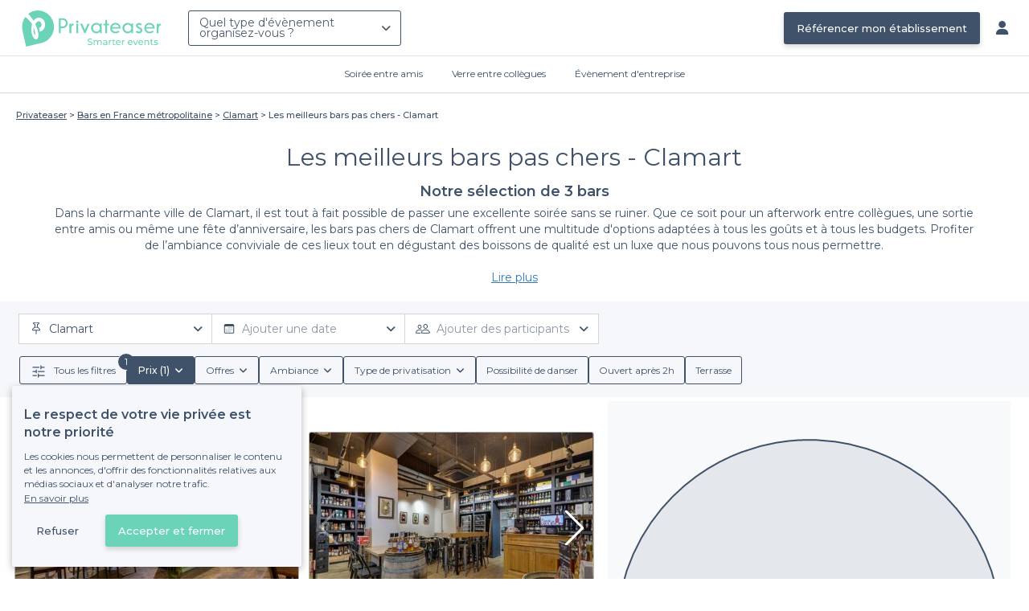

--- FILE ---
content_type: text/html; charset=utf-8
request_url: https://www.privateaser.com/reservation-bar/top-bars-pas-chers-clamart
body_size: 21959
content:


    



    







<!DOCTYPE html>
<html lang="fr">
  <head>
    <meta charset="utf-8">
    <meta http-equiv="Content-Type" content="text/html; charset=UTF-8">
    <meta name="viewport" content="initial-scale=1.0">

    <title>Les meilleurs bars pas chers - Clamart | Privateaser</title>
    <meta name="description" content="Réservez ou privatisez gratuitement en ligne le bar idéal pour votre évènement de groupe, privé ou professionnel - ou simplement pour prendre un verre.">

    
    
        
  
    
    <link rel="canonical" href="https://www.privateaser.com/reservation-bar/top-bars-pas-chers-clamart">
  

    


    
      <meta property="og:locale" content="fr_FR">
      <meta property="og:type" content="website">
      <meta property="og:site_name" content="Privateaser">
      <meta property="og:title" content="Les meilleurs bars pas chers - Clamart | Privateaser">
      <meta property="og:description" content="Réservez ou privatisez gratuitement en ligne le bar idéal pour votre évènement de groupe, privé ou professionnel - ou simplement pour prendre un verre.">
      <meta property="og:image" content="https://www.privateaser.com/static/fr/img/thumbnail-privateaser.jpg">
      <meta property="og:url" content="https://www.privateaser.com/reservation-bar/top-bars-pas-chers-clamart">
      <meta name="twitter:card" content="summary" />
    

    
      <meta property="og:image:width" content="1200">
      <meta property="og:image:height" content="630">
    

    
    
        <meta name="robots" content="index, follow"/>
    


    <meta property="fb:admins" content="683084590" />  
    <meta name="p:domain_verify" content="1e8fa714b6d7d462ddea5b63ce6bc271"/>  
    
    <link rel="apple-touch-icon" sizes="57x57" href="https://www.privateaser.com/static/img/favicon/apple-icon-57x57.png">
    <link rel="apple-touch-icon" sizes="60x60" href="https://www.privateaser.com/static/img/favicon/apple-icon-60x60.png">
    <link rel="apple-touch-icon" sizes="72x72" href="https://www.privateaser.com/static/img/favicon/apple-icon-72x72.png">
    <link rel="apple-touch-icon" sizes="76x76" href="https://www.privateaser.com/static/img/favicon/apple-icon-76x76.png">
    <link rel="apple-touch-icon" sizes="114x114" href="https://www.privateaser.com/static/img/favicon/apple-icon-114x114.png">
    <link rel="apple-touch-icon" sizes="120x120" href="https://www.privateaser.com/static/img/favicon/apple-icon-120x120.png">
    <link rel="apple-touch-icon" sizes="144x144" href="https://www.privateaser.com/static/img/favicon/apple-icon-144x144.png">
    <link rel="apple-touch-icon" sizes="152x152" href="https://www.privateaser.com/static/img/favicon/apple-icon-152x152.png">
    <link rel="apple-touch-icon" sizes="180x180" href="https://www.privateaser.com/static/img/favicon/apple-icon-180x180.png">
    <link rel="icon" type="image/png" sizes="192x192"  href="https://www.privateaser.com/static/img/favicon/android-icon-192x192.png">
    <link rel="icon" type="image/png" sizes="32x32" href="https://www.privateaser.com/static/img/favicon/favicon-32x32.png">
    <link rel="icon" type="image/png" sizes="96x96" href="https://www.privateaser.com/static/img/favicon/favicon-96x96.png">
    <link rel="icon" type="image/png" sizes="16x16" href="https://www.privateaser.com/static/img/favicon/favicon-16x16.png">


    
      <link rel="manifest" href="https://www.privateaser.com/static/manifest.json" crossorigin="use-credentials">
      <meta name="msapplication-TileImage" content="https://www.privateaser.com/static/img/favicon/ms-icon-144x144.png">
    
    <meta name="msapplication-TileColor" content="#ffffff">
    <meta name="theme-color" content="#ffffff">

    
    

    
      <script>
        window.dataLayer = window.dataLayer || [];
        
          dataLayer.push({content_group: "preset"})
        
        dataLayer.push({"abtest_experiments": [], "page_occasion": null, "page_value_proposition_header_visible": false});
        
           dataLayer.push({"page_preset_id": 32703, "page_results_bookable_venue_count": 3, "page_results_non_bookable_venue_count": 4, "page_results_venue_count": 7, "page_universe": "bar"})
        
      </script>
      
    
    <script>(function(w,d,s,l,i){w[l]=w[l]||[];w[l].push({'gtm.start':
    new Date().getTime(),event:'gtm.js'});var f=d.getElementsByTagName(s)[0],
    j=d.createElement(s),dl=l!='dataLayer'?'&l='+l:'';j.async=true;j.src=
    'https://www.googletagmanager.com/gtm.js?id='+i+dl+ '';f.parentNode.insertBefore(j,f);
    })(window,document,'script','dataLayer','GTM-W6T5TWS');
    </script>
  
    

    <link rel="preconnect" href="https://s3-eu-west-1.amazonaws.com/" crossorigin>
    <link rel="preconnect" href="https://privateaser-media.s3.eu-west-1.amazonaws.com/" crossorigin>

    <link rel="preconnect" href="https://fonts.googleapis.com">
    <link rel="preconnect" href="https://fonts.gstatic.com" crossorigin>
    <link href="https://fonts.googleapis.com/css2?family=Amaranth:wght@400;700&family=Montserrat:wght@300;400;500;600;700&display=swap" rel="stylesheet">

    <link rel="preconnect" href="//cdnjs.cloudflare.com">
    <link href="https://cdnjs.cloudflare.com/ajax/libs/font-awesome/6.6.0/css/all.min.css" rel="stylesheet">
    <link rel="stylesheet" href="/static/css/commons.d7171e6f8abfdb9dcdb48ba8909980a1ff0a9d5a.min.css" type="text/css">
    
    
    
    

    
    <link rel="stylesheet" href="/static/css/venues.d7171e6f8abfdb9dcdb48ba8909980a1ff0a9d5a.min.css" type="text/css">

  </head>

  <body class="search">
    
      
    
    <noscript><iframe src="https://www.googletagmanager.com/ns.html?id=GTM-W6T5TWS"
    height="0" width="0" style="display:none;visibility:hidden"></iframe></noscript>
  
    

    

    <div class="global-wrapper clearfix">

        
            
        

        

<nav class="navbar navbar-full">
    <div class="navbar-container">
        <div class="menus-container">
            
            <div class="navbar-logo-mobile">
                <button class="hamburger hamburger--spin" id="mobile-menu-toggle" type="button">
                    <span class="hamburger-box"><span class="hamburger-inner"></span></span>
                </button>
                <a href="https://www.privateaser.com/">
                    
                        <img src="/static/img/PictoPrivateaserWeb-small.svg" class="logo-mobile"/>
                    
                </a>
            </div>
            <div class="navbar-logo-desktop">
                
                <a class="navbar-logo navbar-logo-without-baseline" href="https://www.privateaser.com/">
                    
                        <img src="https://www.privateaser.com/static/img/logo-privateaser.svg"alt="Privateaser">
                    
                </a>
            </div>

            
            <div class="occasion-picker-container">
                

<div id="occasion-picker" data-target="#occasion-picker-dropdown">
    <div class="dropdown-filter">
        <button class="dropdown-filter-button">
            
                <p>Quel type d&#39;évènement organisez-vous ?</p>
            
        </button>
        <div id="occasion-picker-dropdown" class="dropdown-filter-pane dropdown-only">
            <div class="dropdown-pane-body pure-u-1">
                <div class="select-widget">
                    
                        
    <a href="https://www.privateaser.com/search?occasion=birthday_casual_party" class="prv-btn secondary column ">
        Soirée entre amis
        <span>Anniversaire, Évènement familial...</span>
    </a>

                    
                    
    <a href="https://www.privateaser.com/search?occasion=afterwork_pro" class="prv-btn secondary column ">
        Verre entre collègues
        <span>Afterwork, Pot de départ...</span>
    </a>

                    
    <a href="https://www.privateaser.com/search?occasion=corporate_party" class="prv-btn secondary column ">
        Évènement d&#39;entreprise
        <span>Soirée, Dîner, Cocktail...</span>
    </a>

                    
                </div>
            </div>
        </div>
    </div>
</div>
            </div>

            
                <div class="referal-link visible-sm-up-inline">
                    <a class="prv-btn primary-blue" href="https://www.joy.io/demo-privateaser" target="_blank">
                        Référencer mon établissement
                    </a>
                </div>
            
        </div>
        <div class="visible-sm-up-inline">
            <div class="icons-container">
                
                
                <a href="https://app.privateaser.com/">
                    <i class="fa fa-solid fa-user fa-lg" aria-hidden="true"></i>
                </a>
            </div>
        </div>
    </div>
</nav>

        <div class="content-wrapper">
            

  

            
            





<div class="subnav-bar">
  
  
    
  <a class="subnav-bar-item "
     href=https://www.privateaser.com/search?occasion=birthday_casual_party>
    Soirée entre amis
  </a>
  
  
  <div class="subnav-dropdown pure-g">
    <div class="pure-u-1 subnav-dropdown-link-container">
      
        
  <a class="subnav-dropdown-link"
     href="/search?occasion=birthday_casual_party&amp;universe=bar">
    <div class="shadow-overlay">
      <picture class="with-2-links">
        <source srcset="https://www.privateaser.com/static/fr/img/header/birthday_casual_party-bar.webp"
                media="(min-width: 58em)" type="image/webp">
        <source srcset="https://www.privateaser.com/static/fr/img/header/birthday_casual_party-bar-tablet.webp"
                media="(min-width: 40em)" type="image/webp">
        <source srcset="https://www.privateaser.com/static/fr/img/header/birthday_casual_party-bar.jpg"
                media="(min-width: 58em)" type="image/jpeg">
        <source srcset="https://www.privateaser.com/static/fr/img/header/birthday_casual_party-bar-tablet.jpg"
                media="(min-width: 40em)" type="image/jpeg">
          <img src="https://www.privateaser.com/static/fr/img/header/birthday_casual_party-bar.jpg"
              class="with-2-links"
              alt="Réservation de&amp;nbsp;bar" loading="lazy" >
      </picture>

      <span class="subnav-dropdown-link-title bolder">
          Réservation de&nbsp;bar<br/><span class="subnav-dropdown-link-subtitle">Voir les lieux</span>
        </span>
    </div>
</a>

      
        
  <a class="subnav-dropdown-link"
     href="/search?occasion=birthday_casual_party&amp;universe=restaurant">
    <div class="shadow-overlay">
      <picture class="with-2-links">
        <source srcset="https://www.privateaser.com/static/fr/img/header/restaurant.webp"
                media="(min-width: 58em)" type="image/webp">
        <source srcset="https://www.privateaser.com/static/fr/img/header/restaurant-tablet.webp"
                media="(min-width: 40em)" type="image/webp">
        <source srcset="https://www.privateaser.com/static/fr/img/header/restaurant.jpg"
                media="(min-width: 58em)" type="image/jpeg">
        <source srcset="https://www.privateaser.com/static/fr/img/header/restaurant-tablet.jpg"
                media="(min-width: 40em)" type="image/jpeg">
          <img src="https://www.privateaser.com/static/fr/img/header/restaurant.jpg"
              class="with-2-links"
              alt="Restaurant pour&amp;nbsp;groupes" loading="lazy" >
      </picture>

      <span class="subnav-dropdown-link-title bolder">
          Restaurant pour&nbsp;groupes<br/><span class="subnav-dropdown-link-subtitle">Voir les lieux</span>
        </span>
    </div>
</a>

      
    </div>
    <div class="overlay"></div>
  </div>


  
  
  <a class="subnav-bar-item "
     href=https://www.privateaser.com/search?occasion=afterwork_pro>
    Verre entre collègues
  </a>
  
  
  <div class="subnav-dropdown pure-g">
    <div class="pure-u-1 subnav-dropdown-link-container">
      
        
  <a class="subnav-dropdown-link"
     href="/search?occasion=afterwork_pro">
    <div class="shadow-overlay">
      <picture class="with-1-links">
        <source srcset="https://www.privateaser.com/static/fr/img/header/afterwork_pro.webp"
                media="(min-width: 58em)" type="image/webp">
        <source srcset="https://www.privateaser.com/static/fr/img/header/afterwork_pro-tablet.webp"
                media="(min-width: 40em)" type="image/webp">
        <source srcset="https://www.privateaser.com/static/fr/img/header/afterwork_pro.jpg"
                media="(min-width: 58em)" type="image/jpeg">
        <source srcset="https://www.privateaser.com/static/fr/img/header/afterwork_pro-tablet.jpg"
                media="(min-width: 40em)" type="image/jpeg">
          <img src="https://www.privateaser.com/static/fr/img/header/afterwork_pro.jpg"
              class="with-1-links"
              alt="Verre entre collègues" loading="lazy" >
      </picture>

      <span class="subnav-dropdown-link-title bolder">
          Verre entre collègues<br/><span class="subnav-dropdown-link-subtitle">Voir les lieux</span>
        </span>
    </div>
</a>

      
    </div>
    <div class="overlay"></div>
  </div>


  
  <a class="subnav-bar-item "
     href=https://www.privateaser.com/search?occasion=corporate_party>
    Évènement d&#39;entreprise
  </a>
  
  
  <div class="subnav-dropdown pure-g">
    <div class="pure-u-1 subnav-dropdown-link-container">
      
        
  <a class="subnav-dropdown-link"
     href="/search?occasion=corporate_party&amp;universe=bar">
    <div class="shadow-overlay">
      <picture class="with-3-links">
        <source srcset="https://www.privateaser.com/static/fr/img/header/corporate_party-bar.webp"
                media="(min-width: 58em)" type="image/webp">
        <source srcset="https://www.privateaser.com/static/fr/img/header/corporate_party-bar-tablet.webp"
                media="(min-width: 40em)" type="image/webp">
        <source srcset="https://www.privateaser.com/static/fr/img/header/corporate_party-bar.jpg"
                media="(min-width: 58em)" type="image/jpeg">
        <source srcset="https://www.privateaser.com/static/fr/img/header/corporate_party-bar-tablet.jpg"
                media="(min-width: 40em)" type="image/jpeg">
          <img src="https://www.privateaser.com/static/fr/img/header/corporate_party-bar.jpg"
              class="with-3-links"
              alt="Réservation de&amp;nbsp;bar" loading="lazy" >
      </picture>

      <span class="subnav-dropdown-link-title bolder">
          Réservation de&nbsp;bar<br/><span class="subnav-dropdown-link-subtitle">Voir les lieux</span>
        </span>
    </div>
</a>

      
        
  <a class="subnav-dropdown-link"
     href="/search?occasion=corporate_party&amp;universe=restaurant">
    <div class="shadow-overlay">
      <picture class="with-3-links">
        <source srcset="https://www.privateaser.com/static/fr/img/header/restaurant.webp"
                media="(min-width: 58em)" type="image/webp">
        <source srcset="https://www.privateaser.com/static/fr/img/header/restaurant-tablet.webp"
                media="(min-width: 40em)" type="image/webp">
        <source srcset="https://www.privateaser.com/static/fr/img/header/restaurant.jpg"
                media="(min-width: 58em)" type="image/jpeg">
        <source srcset="https://www.privateaser.com/static/fr/img/header/restaurant-tablet.jpg"
                media="(min-width: 40em)" type="image/jpeg">
          <img src="https://www.privateaser.com/static/fr/img/header/restaurant.jpg"
              class="with-3-links"
              alt="Restaurant pour&amp;nbsp;groupes" loading="lazy" >
      </picture>

      <span class="subnav-dropdown-link-title bolder">
          Restaurant pour&nbsp;groupes<br/><span class="subnav-dropdown-link-subtitle">Voir les lieux</span>
        </span>
    </div>
</a>

      
        
  <a class="subnav-dropdown-link"
     href="/search?occasion=corporate_party&amp;universe=rental_room">
    <div class="shadow-overlay">
      <picture class="with-3-links">
        <source srcset="https://www.privateaser.com/static/fr/img/header/corporate_party-rental_room.webp"
                media="(min-width: 58em)" type="image/webp">
        <source srcset="https://www.privateaser.com/static/fr/img/header/corporate_party-rental_room-tablet.webp"
                media="(min-width: 40em)" type="image/webp">
        <source srcset="https://www.privateaser.com/static/fr/img/header/corporate_party-rental_room.jpg"
                media="(min-width: 58em)" type="image/jpeg">
        <source srcset="https://www.privateaser.com/static/fr/img/header/corporate_party-rental_room-tablet.jpg"
                media="(min-width: 40em)" type="image/jpeg">
          <img src="https://www.privateaser.com/static/fr/img/header/corporate_party-rental_room.jpg"
              class="with-3-links"
              alt="Location de salle" loading="lazy" >
      </picture>

      <span class="subnav-dropdown-link-title bolder">
          Location de salle<br/><span class="subnav-dropdown-link-subtitle">Voir les lieux</span>
        </span>
    </div>
</a>

      
    </div>
    <div class="overlay"></div>
  </div>



  
  
</div>
<div id="subnav-overlay"></div>
            <div id="root">
                
    

    <div class="search-wide-container preset-container">
        <div class="pure-g search-wide preset">
            
                
    

<div class="pure-u-1">
    <div class="overlay"></div>
    
        <div class="breadcrumb">
  <div id="breadcrumb">
    <ol itemscope itemtype="https://schema.org/BreadcrumbList" class="bolder">
      <li itemprop="itemListElement" itemscope itemtype="https://schema.org/ListItem">
        <a itemtype="https://schema.org/Thing" href="/" itemprop="item">
          <span itemprop="name">Privateaser</span>
        </a>
        <meta itemprop="position" content="1"/>
      </li>
      
        
          <li itemprop="itemListElement" itemscope itemtype="https://schema.org/ListItem">
            <a itemtype="https://schema.org/Thing" itemprop="item" href="/reservation-bar/top-bar-france">
              <span itemprop="name">Bars en France métropolitaine</span>
            </a>
            <meta itemprop="position" content="2"/>
          </li>
        
      
        
          <li itemprop="itemListElement" itemscope itemtype="https://schema.org/ListItem">
            <a itemtype="https://schema.org/Thing" itemprop="item" href="/reservation-bar/top-bars-clamart">
              <span itemprop="name">Clamart</span>
            </a>
            <meta itemprop="position" content="3"/>
          </li>
        
      
        
          <li><a><span>Les meilleurs bars pas chers - Clamart</span></a></li>
        
      
    </ol>
  </div>
</div>
    
</div>
<div v-if="!isDynamicContentReady"
     class="pure-u-3-4 pure-u-sm-11-12 pure-u-xs-1 headline-container">
    
<div class="preset-headline">
    <h1 class="bolder">
        Les meilleurs bars pas chers - Clamart
        
    </h1>
    <h2>
        Notre sélection de 3
        bars
        
    </h2>
    
        <div class="preset-description truncate-overflow"
            ref="presetDescription">
            <p>Dans la charmante ville de Clamart, il est tout à fait possible de passer une excellente soirée sans se ruiner. Que ce soit pour un afterwork entre collègues, une sortie entre amis ou même une fête d’anniversaire, les bars pas chers de Clamart offrent une multitude d'options adaptées à tous les goûts et à tous les budgets. Profiter de l’ambiance conviviale de ces lieux tout en dégustant des boissons de qualité est un luxe que nous pouvons tous nous permettre.</p>

<h3>La simplicité d'utilisation de Privateaser</h3>

<p>Organiser une soirée peut rapidement devenir un véritable casse-tête. C'est pourquoi nous avons conçu Privateaser pour que la réservation de votre bar à Clamart soit à la fois simple et rapide. Notre plateforme vous permet de découvrir une variété d'établissements à des prix très accessibles. Vous pouvez comparer les options en fonction de l'ambiance, des installations et, bien sûr, des tarifs. Grâce à notre large sélection de bars pas chers, vous êtes assurés de trouver le lieu parfait pour votre événement sans dépasser votre budget.</p>

<h3>Une offre variée adaptée à vos besoins</h3>

<p>En passant par Privateaser, vous avez accès à des détails essentiels sur chaque bar : conditions de réservation claires, menus de groupe et sélection de boissons, qu'elles soient alcoolisées ou non. Que vous souhaitiez savourer des cocktails rafraîchissants ou profiter de bières locales, nos établissements partenaires vous proposent des offres diversifiées qui sauront ravir vos convives. De plus, nous vous garantissons un service de qualité, afin que votre expérience soit inoubliable.</p>

<p>Nous vous invitons donc à explorer notre sélection de bars pas chers à Clamart. Grâce à Privateaser, la planification de votre soirée n’a jamais été aussi facile. Visitez notre site pour découvrir les meilleures options, et laissez-nous vous aider à créer des souvenirs mémorables tout en gardant votre budget sous contrôle.</p>

        </div>
        <a class="read-more">Lire plus</a>
    
</div>
</div>
<div v-else
     class="pure-u-3-4 pure-u-sm-11-12 pure-u-xs-1 headline-container">
    <headline :preset="preset"></headline>
</div>
            

            <div v-if="!isDynamicContentReady" class="pure-u-1">
                <div class="search-wide-bar-container">
                    
<div class="main-criteria-search-bar">
    <div class="criteria-filters">
        <div class="criteria-filter">
            <button class="button-criteria">
                <img class="img-icon" src="/static/img/icons/pin-map.svg">
                <span class="placeholder mobile">Localisation</span>
                <span class="placeholder desktop">Ajouter une localisation</span>
            </button>
        </div>

        <div class="criteria-filter">
            <button class="button-criteria">
                <img class="img-icon" src="/static/img/icons/calendar.svg">
                <span class="placeholder mobile">Date</span>
                <span class="placeholder desktop">Ajouter une date</span>
            </button>
        </div>

        <div class="criteria-filter">
            <button class="button-criteria">
                <img class="img-icon" src="/static/img/icons/pax.svg">
                <span class="placeholder mobile">Participants</span>
                <span class="placeholder desktop">Ajouter des participants</span>
            </button>
        </div>
    </div>
</div>
                    
<div class="search-wide-bar">
    <div class="filters-container">
        <button class="filters-modal-button">
            <img src="/static/img/icons/sliders.svg" />
            <span>
                Tous les filtres
            </span>
        </button>
        
            <div class="dropdown-filter">
                <button class="dropdown-filter-button">
                    <span>Prix</span>
                </button>
            </div>
            <div class="dropdown-filter">
                <button class="dropdown-filter-button">
                    <span>Offres</span>
                </button>
            </div>
            <div class="dropdown-filter">
                <button class="dropdown-filter-button">
                    <span>Ambiance</span>
                </button>
            </div>
            <div class="dropdown-filter">
                <button class="dropdown-filter-button">
                    <span>Type de privatisation</span>
                </button>
            </div>
            <button class="choice-chip">
                <span>Possibilité de danser</span>
            </button>
            <button class="choice-chip">
                <span>Ouvert après 2h</span>
            </button>
            <button class="choice-chip">
                <span>Terrasse</span>
            </button>
        
    </div>
</div>
                </div>
            </div>

            <template v-else>
                <search-bars-wrapper></search-bars-wrapper>
            </template>

            <div class="pure-u-1">
                <div class="pure-g search-main-grid-container">

                    <div id="results-container" class="pure-u-1 pure-u-xl-2-3 pure-u-lg-14-24">
                        <div class="pure-g">
                            <div v-if="!isDynamicContentReady" class="pure-u-1"
                            
                            itemscope itemtype="https://schema.org/ItemList"
                            
                            >
                                <div class="pure-u-1 results-header">
                                    
                                    
                                    <div class="reassurance-container">
                                        <span class="reassurance-body"> Réservation et annulation gratuite </span>
                                        <div class="tooltip-container">
                                            <img src="/static/img/icons/info-icon.svg" alt="Tooltip" width="15" height="15" />
                                        </div>
                                    </div>
                                </div>

                                <ul class="pure-g results-container-list">
                                    
                                        
                                            <li class="pure-u-xl-1-3 pure-u-lg-1-2 pure-u-md-1-3 pure-u-sm-1-2 pure-u-xs-1 venue-card-container">
                                                <div class="venue-card">
                                                    
                                                    









    


<div
    onclick="window.open('https://www.privateaser.com/lieu/56002-strada')"
    
    itemprop="itemListElement" itemscope itemtype="https://schema.org/ListItem"
    
>
    
        <meta itemprop="position" content="1">
    
    <div 
            
                itemprop="item" itemscope itemtype="https://schema.org/FoodEstablishment"
            
        
    >
        
            <meta itemprop="url" content="https://www.privateaser.com/lieu/56002-strada">
        

        
        <div class="photo-section">
            
                
                
                
                
                <div class="carousel">
                    <img  itemprop="image" 
                    loading="lazy"
                    src="https://privateaser-media.s3.eu-west-1.amazonaws.com/etab_photos/56002/450x300/510634.jpg"
                    alt="Strada, Bar Le Plessis-Robinson Le Plessis-Robinson #0"
                    class="venue-photo "/>
                </div>
            
            
        </div>

        
        <div class="tags rating-tags">
            
                <div class="tag new">
                    Nouveauté
                </div>
            
        </div>

        
        <div class="info-wrapper">

            <div class="primary-infos">
                <h3 class="venue-name">
                    <a href="https://www.privateaser.com/lieu/56002-strada">
                        
                            <meta itemprop="name" content="Strada">
                        
                        <span>Strada</span>
                    </a>
                </h3>
                
                
                    <div class="concept-labels">
                        <div class="concept-label bolder">
                        <!-- We only display one tag on venue cards -->
                        Italien
                        </div>
                    </div>
                

                
                
                    
                    
                    
                        <div class="inline-info capacity">
                            <img src="/static/img/pictos/user.svg" class="picto">12 - 120 pers.
                        </div>
                    
                

                
                
                    <div class="inline-info place"
                        
                        itemprop="address" itemscope itemtype="https://schema.org/PostalAddress"
                        
                    >
                        <img src="/static/img/pictos/marker.svg" class="picto">
                        <span>Le Plessis-Robinson</span>
                        
                            <meta itemprop="addressLocality" content="Le Plessis-Robinson"/>
                            <meta itemprop="addressCountry" content="FR" />
                            <meta itemprop="postalCode" content="92350" />
                            <meta itemprop="streetAddress" content="64 Avenue Charles de Gaulle" />
                        
                    </div>

                    
                        <div itemprop="geo" itemscope itemtype="https://schema.org/GeoCoordinates">
                            <meta itemprop="latitude" content="48.777485" />
                            <meta itemprop="longitude" content="2.257995" />
                        </div>
                    
                
            </div>

            <div class="secondary-infos">
                
                <div class="price bolder">
                    <div>
                        
    
        
    
    <span  itemprop="priceRange" >€</span>

 Économique
    

                    </div>
                </div>

                
                
            </div>

            
            
            <div class="cta pure-g">
                <div class="pure-u-1">
                    <a class="prv-btn primary small" href="https://www.privateaser.com/lieu/56002-strada" target="_blank">Faire une demande</a>
                </div>
            </div>
            
        </div>

    </div>
</div>
                                                </div>
                                            </li>
                                        
                                    
                                        
                                            <li class="pure-u-xl-1-3 pure-u-lg-1-2 pure-u-md-1-3 pure-u-sm-1-2 pure-u-xs-1 venue-card-container">
                                                <div class="venue-card">
                                                    
                                                    









    


<div
    onclick="window.open('https://www.privateaser.com/lieu/53814-la-cave-de-meudon')"
    
    itemprop="itemListElement" itemscope itemtype="https://schema.org/ListItem"
    
>
    
        <meta itemprop="position" content="2">
    
    <div 
            
                itemprop="item" itemscope itemtype="https://schema.org/FoodEstablishment"
            
        
    >
        
            <meta itemprop="url" content="https://www.privateaser.com/lieu/53814-la-cave-de-meudon">
        

        
        <div class="photo-section">
            
                
                
                
                
                <div class="carousel">
                    <img  itemprop="image" 
                    loading="lazy"
                    src="https://privateaser-media.s3.eu-west-1.amazonaws.com/etab_photos/53814/450x300/482267.jpg"
                    alt="La Cave de Meudon, Bar Meudon Meudon la Forêt Sud #0"
                    class="venue-photo "/>
                </div>
            
            
        </div>

        
        <div class="tags rating-tags">
            
                <div class="tag rate review">
                    <div class="review-rating"
                        
                        itemprop="aggregateRating" itemscope itemtype="https://schema.org/AggregateRating"
                        
                    >
                        
                        
                            <meta itemprop="worstRating" content="0" />
                            <meta itemprop="bestRating" content="5" />
                            <meta itemprop="ratingValue" content="5.0" />
                            <meta itemprop="ratingCount" content="1"/>
                        
                        <span>5,0</span>
                        <span><i class="fa fa-solid fa-star"></i><i class="fa fa-solid fa-star"></i><i class="fa fa-solid fa-star"></i><i class="fa fa-solid fa-star"></i><i class="fa fa-solid fa-star"></i></span>
                        <span class="review-count">(1)</span>
                    </div>
                </div>
            
        </div>

        
        <div class="info-wrapper">

            <div class="primary-infos">
                <h3 class="venue-name">
                    <a href="https://www.privateaser.com/lieu/53814-la-cave-de-meudon">
                        
                            <meta itemprop="name" content="La Cave de Meudon">
                        
                        <span>La Cave de Meudon</span>
                    </a>
                </h3>
                
                
                    <div class="concept-labels">
                        <div class="concept-label bolder">
                        <!-- We only display one tag on venue cards -->
                        Bar à vin
                        </div>
                    </div>
                

                
                
                    
                    
                    
                        <div class="inline-info capacity">
                            <img src="/static/img/pictos/user.svg" class="picto">1 - 30 pers.
                        </div>
                    
                

                
                
                    <div class="inline-info place"
                        
                        itemprop="address" itemscope itemtype="https://schema.org/PostalAddress"
                        
                    >
                        <img src="/static/img/pictos/marker.svg" class="picto">
                        <span>Meudon la Forêt Sud</span>
                        
                            <meta itemprop="addressLocality" content="Meudon la Forêt Sud"/>
                            <meta itemprop="addressCountry" content="FR" />
                            <meta itemprop="postalCode" content="92360" />
                            <meta itemprop="streetAddress" content="1 Place Simone Veil" />
                        
                    </div>

                    
                        <div itemprop="geo" itemscope itemtype="https://schema.org/GeoCoordinates">
                            <meta itemprop="latitude" content="48.782478" />
                            <meta itemprop="longitude" content="2.228099" />
                        </div>
                    
                
            </div>

            <div class="secondary-infos">
                
                <div class="price bolder">
                    <div>
                        
    
        
    
    <span  itemprop="priceRange" >€</span>

 Économique
    

                    </div>
                </div>

                
                
                    <div class="promotion">
                        <i class="fa fa-solid fa-gift fa-" aria-hidden="true"></i> Privateaser : 1 bouteille de rosé et un fuet à 22€ au lieu de 30€ !
                    </div>
                
            </div>

            
            
            <div class="cta pure-g">
                <div class="pure-u-1">
                    <a class="prv-btn primary small" href="https://www.privateaser.com/lieu/53814-la-cave-de-meudon" target="_blank">Faire une demande</a>
                </div>
            </div>
            
        </div>

    </div>
</div>
                                                </div>
                                            </li>
                                        
                                    
                                        
                                            <li class="pure-u-xl-1-3 pure-u-lg-1-2 pure-u-md-1-3 pure-u-sm-1-2 pure-u-xs-1 venue-card-container">
                                                <div class="venue-card">
                                                    
                                                    









    


<div
    onclick="window.open('https://www.privateaser.com/lieu/45573-bistro-tramway')"
    
    itemprop="itemListElement" itemscope itemtype="https://schema.org/ListItem"
    
>
    
        <meta itemprop="position" content="3">
    
    <div 
            
                itemprop="item" itemscope itemtype="https://schema.org/FoodEstablishment"
            
        
    >
        
            <meta itemprop="url" content="https://www.privateaser.com/lieu/45573-bistro-tramway">
        

        
        <div class="photo-section">
            
                
                
                
                
                <div class="carousel">
                    <img  itemprop="image" 
                    loading="lazy"
                    src="https://privateaser-media.s3.eu-west-1.amazonaws.com/etab_photos/45573/450x300/389179.jpg"
                    alt="Le Bistrot du Tramway, Bar Issy-les-Moulineaux Les chartreux - Saint Germain #0"
                    class="venue-photo "/>
                </div>
            
            
        </div>

        
        <div class="tags rating-tags">
            
                <div class="tag rate review">
                    <div class="review-rating"
                        
                        itemprop="aggregateRating" itemscope itemtype="https://schema.org/AggregateRating"
                        
                    >
                        
                        
                            <meta itemprop="worstRating" content="0" />
                            <meta itemprop="bestRating" content="5" />
                            <meta itemprop="ratingValue" content="4.9" />
                            <meta itemprop="ratingCount" content="97"/>
                        
                        <span>4,9</span>
                        <span><i class="fa fa-solid fa-star"></i><i class="fa fa-solid fa-star"></i><i class="fa fa-solid fa-star"></i><i class="fa fa-solid fa-star"></i><i class="fa fa-solid fa-star"></i></span>
                        <span class="review-count">(97)</span>
                    </div>
                </div>
            
        </div>

        
        <div class="info-wrapper">

            <div class="primary-infos">
                <h3 class="venue-name">
                    <a href="https://www.privateaser.com/lieu/45573-bistro-tramway">
                        
                            <meta itemprop="name" content="Le Bistrot du Tramway">
                        
                        <span>Le Bistrot du Tramway</span>
                    </a>
                </h3>
                
                
                    <div class="concept-labels">
                        <div class="concept-label bolder">
                        <!-- We only display one tag on venue cards -->
                        Terrasse
                        </div>
                    </div>
                

                
                
                    
                    
                    
                        <div class="inline-info capacity">
                            <img src="/static/img/pictos/user.svg" class="picto">2 - 100 pers.
                        </div>
                    
                

                
                
                    <div class="inline-info place"
                        
                        itemprop="address" itemscope itemtype="https://schema.org/PostalAddress"
                        
                    >
                        <img src="/static/img/pictos/marker.svg" class="picto">
                        <span>Les chartreux - Saint Germain</span>
                        
                            <meta itemprop="addressLocality" content="Les chartreux - Saint Germain"/>
                            <meta itemprop="addressCountry" content="FR" />
                            <meta itemprop="postalCode" content="92130" />
                            <meta itemprop="streetAddress" content="267 Rue Jean Jacques Rousseau" />
                        
                    </div>

                    
                        <div itemprop="geo" itemscope itemtype="https://schema.org/GeoCoordinates">
                            <meta itemprop="latitude" content="48.821499" />
                            <meta itemprop="longitude" content="2.252944" />
                        </div>
                    
                
            </div>

            <div class="secondary-infos">
                
                <div class="price bolder">
                    <div>
                        
    
        
    
    <span  itemprop="priceRange" >€</span>

 Économique
    

                    </div>
                </div>

                
                
                    <div class="promotion">
                        <i class="fa fa-solid fa-gift fa-" aria-hidden="true"></i> Privateaser : Happy Hour prolongé toute la soirée
                    </div>
                
            </div>

            
            
            <div class="cta pure-g">
                <div class="pure-u-1">
                    <a class="prv-btn primary small" href="https://www.privateaser.com/lieu/45573-bistro-tramway" target="_blank">Faire une demande</a>
                </div>
            </div>
            
        </div>

    </div>
</div>
                                                </div>
                                            </li>
                                        
                                    
                                        
                                            <li class="pure-u-xl-1-3 pure-u-lg-1-2 pure-u-md-1-3 pure-u-sm-1-2 pure-u-xs-1 venue-card-container">
                                                <div class="venue-card">
                                                    
                                                    









    


<div
    onclick="window.open('https://www.privateaser.com/lieu/60666-la-source')"
    
    itemprop="itemListElement" itemscope itemtype="https://schema.org/ListItem"
    
>
    
        <meta itemprop="position" content="4">
    
    <div 
            
                itemprop="item" itemscope itemtype="https://schema.org/FoodEstablishment"
            
        
    >
        
            <meta itemprop="url" content="https://www.privateaser.com/lieu/60666-la-source">
        

        
        <div class="photo-section">
            
                
                
                
                
                <div class="carousel">
                    <img  itemprop="image" 
                    loading="lazy"
                    src="https://privateaser-media.s3.eu-west-1.amazonaws.com/etab_photos/60666/450x300/560133.jpg"
                    alt="La Source, Bar Meudon  #0"
                    class="venue-photo black-and-white"/>
                </div>
            
            
        </div>

        
        <div class="tags rating-tags">
            
        </div>

        
        <div class="info-wrapper">

            <div class="primary-infos">
                <h3 class="venue-name">
                    <a href="https://www.privateaser.com/lieu/60666-la-source">
                        
                            <meta itemprop="name" content="La Source">
                        
                        <span>La Source</span>
                    </a>
                </h3>
                
                
                    <div class="concept-labels">
                        <div class="concept-label bolder">
                        <!-- We only display one tag on venue cards -->
                        Bar de quartier
                        </div>
                    </div>
                

                
                
                    
                    
                    
                        <div class="inline-info capacity">
                            <img src="/static/img/pictos/user.svg" class="picto">1 - 75 pers.
                        </div>
                    
                

                
                
                    <div class="inline-info place"
                        
                        itemprop="address" itemscope itemtype="https://schema.org/PostalAddress"
                        
                    >
                        <img src="/static/img/pictos/marker.svg" class="picto">
                        <span>Meudon</span>
                        
                            <meta itemprop="addressLocality" content="Meudon"/>
                            <meta itemprop="addressCountry" content="FR" />
                            <meta itemprop="postalCode" content="92190" />
                            <meta itemprop="streetAddress" content="24 Rue d&#39;Alembert" />
                        
                    </div>

                    
                        <div itemprop="geo" itemscope itemtype="https://schema.org/GeoCoordinates">
                            <meta itemprop="latitude" content="48.803832" />
                            <meta itemprop="longitude" content="2.237896" />
                        </div>
                    
                
            </div>

            <div class="secondary-infos">
                
                <div class="price bolder">
                    <div>
                        
    
        
    
    <span  itemprop="priceRange" >€</span>

 Économique
    

                    </div>
                </div>

                
                
                    <div class="subtitle-not-bookable">
                        <i class="fa fa-solid fa-lock fa-" aria-hidden="true"></i> Établissement non réservable
                    </div>
                
            </div>

            
            
            <div class="cta pure-g">
                <div class="pure-u-1">
                    <a class="prv-btn primary small" href="https://www.privateaser.com/lieu/60666-la-source" target="_blank">Faire une demande</a>
                </div>
            </div>
            
        </div>

    </div>
</div>
                                                </div>
                                            </li>
                                        
                                    
                                        
                                            <li class="pure-u-xl-1-3 pure-u-lg-1-2 pure-u-md-1-3 pure-u-sm-1-2 pure-u-xs-1 venue-card-container">
                                                <div class="venue-card">
                                                    
                                                    









    


<div
    onclick="window.open('https://www.privateaser.com/lieu/56003-les-loges')"
    
    itemprop="itemListElement" itemscope itemtype="https://schema.org/ListItem"
    
>
    
        <meta itemprop="position" content="5">
    
    <div 
            
                itemprop="item" itemscope itemtype="https://schema.org/FoodEstablishment"
            
        
    >
        
            <meta itemprop="url" content="https://www.privateaser.com/lieu/56003-les-loges">
        

        
        <div class="photo-section">
            
                
                
                
                
                <div class="carousel">
                    <img  itemprop="image" 
                    loading="lazy"
                    src="https://privateaser-media.s3.eu-west-1.amazonaws.com/etab_photos/56003/450x300/506936.jpg"
                    alt="Les Loges, Bar Le Plessis-Robinson Plessis-Robinson #0"
                    class="venue-photo black-and-white"/>
                </div>
            
            
        </div>

        
        <div class="tags rating-tags">
            
        </div>

        
        <div class="info-wrapper">

            <div class="primary-infos">
                <h3 class="venue-name">
                    <a href="https://www.privateaser.com/lieu/56003-les-loges">
                        
                            <meta itemprop="name" content="Les Loges">
                        
                        <span>Les Loges</span>
                    </a>
                </h3>
                
                

                
                
                    
                    
                    
                        <div class="inline-info capacity">
                            <img src="/static/img/pictos/user.svg" class="picto">10 - 80 pers.
                        </div>
                    
                

                
                
                    <div class="inline-info place"
                        
                        itemprop="address" itemscope itemtype="https://schema.org/PostalAddress"
                        
                    >
                        <img src="/static/img/pictos/marker.svg" class="picto">
                        <span>Plessis-Robinson</span>
                        
                            <meta itemprop="addressLocality" content="Plessis-Robinson"/>
                            <meta itemprop="addressCountry" content="FR" />
                            <meta itemprop="postalCode" content="92350" />
                            <meta itemprop="streetAddress" content="2 Place Jane Rhodes" />
                        
                    </div>

                    
                        <div itemprop="geo" itemscope itemtype="https://schema.org/GeoCoordinates">
                            <meta itemprop="latitude" content="48.777524" />
                            <meta itemprop="longitude" content="2.254212" />
                        </div>
                    
                
            </div>

            <div class="secondary-infos">
                
                <div class="price bolder">
                    <div>
                        
    
        
    
    <span  itemprop="priceRange" >€</span>

 Économique
    

                    </div>
                </div>

                
                
                    <div class="subtitle-not-bookable">
                        <i class="fa fa-solid fa-lock fa-" aria-hidden="true"></i> Établissement non réservable
                    </div>
                
            </div>

            
            
            <div class="cta pure-g">
                <div class="pure-u-1">
                    <a class="prv-btn primary small" href="https://www.privateaser.com/lieu/56003-les-loges" target="_blank">Faire une demande</a>
                </div>
            </div>
            
        </div>

    </div>
</div>
                                                </div>
                                            </li>
                                        
                                    
                                        
                                            <li class="pure-u-xl-1-3 pure-u-lg-1-2 pure-u-md-1-3 pure-u-sm-1-2 pure-u-xs-1 venue-card-container">
                                                <div class="venue-card">
                                                    
                                                    









    


<div
    onclick="window.open('https://www.privateaser.com/lieu/56028-le-p-o')"
    
    itemprop="itemListElement" itemscope itemtype="https://schema.org/ListItem"
    
>
    
        <meta itemprop="position" content="6">
    
    <div 
            
                itemprop="item" itemscope itemtype="https://schema.org/FoodEstablishment"
            
        
    >
        
            <meta itemprop="url" content="https://www.privateaser.com/lieu/56028-le-p-o">
        

        
        <div class="photo-section">
            
                
                
                
                
                <div class="carousel">
                    <img  itemprop="image" 
                    loading="lazy"
                    src="https://privateaser-media.s3.eu-west-1.amazonaws.com/etab_photos/56028/450x300/507154.jpg"
                    alt="Le P.O., Bar Le Plessis-Robinson Plessis-Robinson #0"
                    class="venue-photo black-and-white"/>
                </div>
            
            
        </div>

        
        <div class="tags rating-tags">
            
        </div>

        
        <div class="info-wrapper">

            <div class="primary-infos">
                <h3 class="venue-name">
                    <a href="https://www.privateaser.com/lieu/56028-le-p-o">
                        
                            <meta itemprop="name" content="Le P.O.">
                        
                        <span>Le P.O.</span>
                    </a>
                </h3>
                
                

                
                
                    
                    
                    
                        <div class="inline-info capacity">
                            <img src="/static/img/pictos/user.svg" class="picto">10 - 200 pers.
                        </div>
                    
                

                
                
                    <div class="inline-info place"
                        
                        itemprop="address" itemscope itemtype="https://schema.org/PostalAddress"
                        
                    >
                        <img src="/static/img/pictos/marker.svg" class="picto">
                        <span>Plessis-Robinson</span>
                        
                            <meta itemprop="addressLocality" content="Plessis-Robinson"/>
                            <meta itemprop="addressCountry" content="FR" />
                            <meta itemprop="postalCode" content="92350" />
                            <meta itemprop="streetAddress" content="2 Grand&#39;place" />
                        
                    </div>

                    
                        <div itemprop="geo" itemscope itemtype="https://schema.org/GeoCoordinates">
                            <meta itemprop="latitude" content="48.781463" />
                            <meta itemprop="longitude" content="2.263347" />
                        </div>
                    
                
            </div>

            <div class="secondary-infos">
                
                <div class="price bolder">
                    <div>
                        
    
        
    
    
    
    

    

    
        
        Sur devis
    

    

                    </div>
                </div>

                
                
                    <div class="subtitle-not-bookable">
                        <i class="fa fa-solid fa-lock fa-" aria-hidden="true"></i> Établissement non réservable
                    </div>
                
            </div>

            
            
            <div class="cta pure-g">
                <div class="pure-u-1">
                    <a class="prv-btn primary small" href="https://www.privateaser.com/lieu/56028-le-p-o" target="_blank">Faire une demande</a>
                </div>
            </div>
            
        </div>

    </div>
</div>
                                                </div>
                                            </li>
                                        
                                    
                                        
                                            <li class="pure-u-xl-1-3 pure-u-lg-1-2 pure-u-md-1-3 pure-u-sm-1-2 pure-u-xs-1 venue-card-container">
                                                <div class="venue-card">
                                                    
                                                    









    


<div
    onclick="window.open('https://www.privateaser.com/lieu/42264-indiana-cafe-velizy2')"
    
    itemprop="itemListElement" itemscope itemtype="https://schema.org/ListItem"
    
>
    
        <meta itemprop="position" content="7">
    
    <div 
            
                itemprop="item" itemscope itemtype="https://schema.org/FoodEstablishment"
            
        
    >
        
            <meta itemprop="url" content="https://www.privateaser.com/lieu/42264-indiana-cafe-velizy2">
        

        
        <div class="photo-section">
            
                
                
                
                
                <div class="carousel">
                    <img  itemprop="image" 
                    loading="lazy"
                    src="https://privateaser-media.s3.eu-west-1.amazonaws.com/etab_photos/42264/450x300/305769.jpg"
                    alt="Indiana Café Velizy2, Bar Vélizy-Villacoublay Vélizy-Villacoublay #0"
                    class="venue-photo black-and-white"/>
                </div>
            
            
        </div>

        
        <div class="tags rating-tags">
            
        </div>

        
        <div class="info-wrapper">

            <div class="primary-infos">
                <h3 class="venue-name">
                    <a href="https://www.privateaser.com/lieu/42264-indiana-cafe-velizy2">
                        
                            <meta itemprop="name" content="Indiana Café Velizy2">
                        
                        <span>Indiana Café Velizy2</span>
                    </a>
                </h3>
                
                

                
                
                    
                    
                    
                        <div class="inline-info capacity">
                            <img src="/static/img/pictos/user.svg" class="picto">1 - 50 pers.
                        </div>
                    
                

                
                
                    <div class="inline-info place"
                        
                        itemprop="address" itemscope itemtype="https://schema.org/PostalAddress"
                        
                    >
                        <img src="/static/img/pictos/marker.svg" class="picto">
                        <span>Vélizy-Villacoublay</span>
                        
                            <meta itemprop="addressLocality" content="Vélizy-Villacoublay"/>
                            <meta itemprop="addressCountry" content="FR" />
                            <meta itemprop="postalCode" content="78140" />
                            <meta itemprop="streetAddress" content="16 Avenue Morane Saulnier" />
                        
                    </div>

                    
                        <div itemprop="geo" itemscope itemtype="https://schema.org/GeoCoordinates">
                            <meta itemprop="latitude" content="48.784586" />
                            <meta itemprop="longitude" content="2.218304" />
                        </div>
                    
                
            </div>

            <div class="secondary-infos">
                
                <div class="price bolder">
                    <div>
                        
    
        
    
    
    
    

    

    
        
        Sur devis
    

    

                    </div>
                </div>

                
                
                    <div class="subtitle-not-bookable">
                        <i class="fa fa-solid fa-lock fa-" aria-hidden="true"></i> Établissement non réservable
                    </div>
                
            </div>

            
            
            <div class="cta pure-g">
                <div class="pure-u-1">
                    <a class="prv-btn primary small" href="https://www.privateaser.com/lieu/42264-indiana-cafe-velizy2" target="_blank">Faire une demande</a>
                </div>
            </div>
            
        </div>

    </div>
</div>
                                                </div>
                                            </li>
                                        
                                    
                                </ul>
                                
                                    <div class="parent-preset-container">
                                        <section id="parent-preset-venues" class="parent-preset pure-g">
    <div class="content">
        <div class="pure-u-1 preset-details">
            <span>Plus de résultats</span>
            <p class="title"> Les meilleurs bars - Clamart </p>
        </div>
        <ul class="results-container-list" itemscope itemtype="https://schema.org/ItemList">
            
                <li class="pure-u-xl-1-3 pure-u-lg-1-3 pure-u-md-1-3 pure-u-sm-1-2 pure-u-xs-1 venue-card-container ">
                    <div class="venue-card">
                        
                        









    


<div
    onclick="window.open('https://www.privateaser.com/lieu/55829-brasserie-bonheur')"
    
    itemprop="itemListElement" itemscope itemtype="https://schema.org/ListItem"
    
>
    
        <meta itemprop="position" content="">
    
    <div 
            
                itemprop="item" itemscope itemtype="https://schema.org/FoodEstablishment"
            
        
    >
        
            <meta itemprop="url" content="https://www.privateaser.com/lieu/55829-brasserie-bonheur">
        

        
        <div class="photo-section">
            
                
                
                
                
                <div class="carousel">
                    <img  itemprop="image" 
                    loading="lazy"
                    src="https://privateaser-media.s3.eu-west-1.amazonaws.com/etab_photos/55829/450x300/529077.jpg"
                    alt="Brasserie Bonheur, Bar Clamart Clamart #0"
                    class="venue-photo "/>
                </div>
            
            
        </div>

        
        <div class="tags rating-tags">
            
                <div class="tag rate review">
                    <div class="review-rating"
                        
                        itemprop="aggregateRating" itemscope itemtype="https://schema.org/AggregateRating"
                        
                    >
                        
                        
                            <meta itemprop="worstRating" content="0" />
                            <meta itemprop="bestRating" content="5" />
                            <meta itemprop="ratingValue" content="4.9" />
                            <meta itemprop="ratingCount" content="28"/>
                        
                        <span>4,9</span>
                        <span><i class="fa fa-solid fa-star"></i><i class="fa fa-solid fa-star"></i><i class="fa fa-solid fa-star"></i><i class="fa fa-solid fa-star"></i><i class="fa fa-solid fa-star"></i></span>
                        <span class="review-count">(28)</span>
                    </div>
                </div>
            
        </div>

        
        <div class="info-wrapper">

            <div class="primary-infos">
                <h3 class="venue-name">
                    <a href="https://www.privateaser.com/lieu/55829-brasserie-bonheur">
                        
                            <meta itemprop="name" content="Brasserie Bonheur">
                        
                        <span>Brasserie Bonheur</span>
                    </a>
                </h3>
                
                
                    <div class="concept-labels">
                        <div class="concept-label bolder">
                        <!-- We only display one tag on venue cards -->
                        A la française
                        </div>
                    </div>
                

                
                
                    
                    
                    
                        <div class="inline-info capacity">
                            <img src="/static/img/pictos/user.svg" class="picto">1 - 90 pers.
                        </div>
                    
                

                
                
                    <div class="inline-info place"
                        
                        itemprop="address" itemscope itemtype="https://schema.org/PostalAddress"
                        
                    >
                        <img src="/static/img/pictos/marker.svg" class="picto">
                        <span>Clamart</span>
                        
                            <meta itemprop="addressLocality" content="Clamart"/>
                            <meta itemprop="addressCountry" content="FR" />
                            <meta itemprop="postalCode" content="92140" />
                            <meta itemprop="streetAddress" content="2 Avenue Jean Jaurès" />
                        
                    </div>

                    
                        <div itemprop="geo" itemscope itemtype="https://schema.org/GeoCoordinates">
                            <meta itemprop="latitude" content="48.800451" />
                            <meta itemprop="longitude" content="2.263504" />
                        </div>
                    
                
            </div>

            <div class="secondary-infos">
                
                <div class="price bolder">
                    <div>
                        
    
        
    
    <span  itemprop="priceRange" >€€</span>

 Abordable
    

                    </div>
                </div>

                
                
            </div>

            
            
            <div class="cta pure-g">
                <div class="pure-u-1">
                    <a class="prv-btn primary small" href="https://www.privateaser.com/lieu/55829-brasserie-bonheur" target="_blank">Faire une demande</a>
                </div>
            </div>
            
        </div>

    </div>
</div>
                    </div>
                </li>
            
                <li class="pure-u-xl-1-3 pure-u-lg-1-3 pure-u-md-1-3 pure-u-sm-1-2 pure-u-xs-1 venue-card-container ">
                    <div class="venue-card">
                        
                        









    


<div
    onclick="window.open('https://www.privateaser.com/lieu/50991-le-barbezingue')"
    
    itemprop="itemListElement" itemscope itemtype="https://schema.org/ListItem"
    
>
    
        <meta itemprop="position" content="">
    
    <div 
            
                itemprop="item" itemscope itemtype="https://schema.org/FoodEstablishment"
            
        
    >
        
            <meta itemprop="url" content="https://www.privateaser.com/lieu/50991-le-barbezingue">
        

        
        <div class="photo-section">
            
                
                
                
                
                <div class="carousel">
                    <img  itemprop="image" 
                    loading="lazy"
                    src="https://privateaser-media.s3.eu-west-1.amazonaws.com/etab_photos/50991/450x300/419525.jpg"
                    alt="Le Barbezingue, Bar Châtillon Centre Ville #0"
                    class="venue-photo black-and-white"/>
                </div>
            
            
        </div>

        
        <div class="tags rating-tags">
            
                <div class="tag rate review">
                    <div class="review-rating"
                        
                        itemprop="aggregateRating" itemscope itemtype="https://schema.org/AggregateRating"
                        
                    >
                        
                        
                            <meta itemprop="worstRating" content="0" />
                            <meta itemprop="bestRating" content="5" />
                            <meta itemprop="ratingValue" content="4.9" />
                            <meta itemprop="ratingCount" content="45"/>
                        
                        <span>4,9</span>
                        <span><i class="fa fa-solid fa-star"></i><i class="fa fa-solid fa-star"></i><i class="fa fa-solid fa-star"></i><i class="fa fa-solid fa-star"></i><i class="fa fa-solid fa-star"></i></span>
                        <span class="review-count">(45)</span>
                    </div>
                </div>
            
        </div>

        
        <div class="info-wrapper">

            <div class="primary-infos">
                <h3 class="venue-name">
                    <a href="https://www.privateaser.com/lieu/50991-le-barbezingue">
                        
                            <meta itemprop="name" content="Le Barbezingue">
                        
                        <span>Le Barbezingue</span>
                    </a>
                </h3>
                
                

                
                
                    
                    
                    
                        <div class="inline-info capacity">
                            <img src="/static/img/pictos/user.svg" class="picto">1 - 135 pers.
                        </div>
                    
                

                
                
                    <div class="inline-info place"
                        
                        itemprop="address" itemscope itemtype="https://schema.org/PostalAddress"
                        
                    >
                        <img src="/static/img/pictos/marker.svg" class="picto">
                        <span>Centre Ville</span>
                        
                            <meta itemprop="addressLocality" content="Centre Ville"/>
                            <meta itemprop="addressCountry" content="FR" />
                            <meta itemprop="postalCode" content="92320" />
                            <meta itemprop="streetAddress" content="14 Boulevard de la Liberté" />
                        
                    </div>

                    
                        <div itemprop="geo" itemscope itemtype="https://schema.org/GeoCoordinates">
                            <meta itemprop="latitude" content="48.803261" />
                            <meta itemprop="longitude" content="2.28952" />
                        </div>
                    
                
            </div>

            <div class="secondary-infos">
                
                <div class="price bolder">
                    <div>
                        
    
        
    
    <span  itemprop="priceRange" >€€</span>

 Abordable
    

                    </div>
                </div>

                
                
                    <div class="subtitle-not-bookable">
                        <i class="fa fa-solid fa-lock fa-" aria-hidden="true"></i> Établissement non réservable
                    </div>
                
            </div>

            
            
            <div class="cta pure-g">
                <div class="pure-u-1">
                    <a class="prv-btn primary small" href="https://www.privateaser.com/lieu/50991-le-barbezingue" target="_blank">Faire une demande</a>
                </div>
            </div>
            
        </div>

    </div>
</div>
                    </div>
                </li>
            
        </ul>
        <div class="pure-u-1 action">
            <button id="parent-preset-more-venues" class="prv-btn primary center" @click="showMoreParentPresetVenues">
                Plus de résultats
            </button>
            <a id="parent-preset-link" href="https://www.privateaser.com/reservation-bar/top-bars-clamart" class="prv-btn primary center hidden">
                Voir les 9
                bars
            </a>
        </div>
    </div>
</section>
                                    </div>
                                
                                <div class="pure-g">
                                    <div class="pure-u-1 pagination-container">
                                        


<div
    id="pagination"
    ref="pagination"
    class="pagination">
    <a
        href="https://www.privateaser.com/reservation-bar/top-bars-pas-chers-clamart"
        
        disabled
        
        class="pure-button prv-btn secondary previous">
        <i class="fa fa-solid fa-angle-left fa-" aria-hidden="true"></i>
    </a>
    <div class="pure-button-group" role="group" aria-label="paginate">
        
            <a
                class="pure-button active"
                href="https://www.privateaser.com/reservation-bar/top-bars-pas-chers-clamart?page=1"
                
                disabled
                
                >
                1
            </a>
        
    </div>
    <a
        href="https://www.privateaser.com/reservation-bar/top-bars-pas-chers-clamart?page=1"
        
        disabled
        
        
        class="pure-button prv-btn secondary next">
        <i class="fa fa-solid fa-angle-right fa-" aria-hidden="true"></i>
    </a>
</div>

                                    </div>
                                </div>
                            </div>
                            <template v-else>
                                <template>
                                    <div class="shadow-trigger"></div>
                                    <template v-if="$store.getters.searchResultsCount > 0">
                                        <div class="pure-u-1 results-header">
                                            
                                            <search-wide-results-reassurance></search-wide-results-reassurance>
                                        </div>
                                    </template>
                                    <div class="pure-u-1">
                                        <search-wide-results
                                            :no-follow="true"
                                            :include-venue-card-meta-data="true"
                                        ></search-wide-results>
                                        
                                            <div class="parent-preset-container">
                                                <section id="parent-preset-venues" class="parent-preset pure-g">
    <div class="content">
        <div class="pure-u-1 preset-details">
            <span>Plus de résultats</span>
            <p class="title"> Les meilleurs bars - Clamart </p>
        </div>
        <ul class="results-container-list" itemscope itemtype="https://schema.org/ItemList">
            
                <li class="pure-u-xl-1-3 pure-u-lg-1-3 pure-u-md-1-3 pure-u-sm-1-2 pure-u-xs-1 venue-card-container ">
                    <div class="venue-card">
                        
                        









    


<div
    onclick="window.open('https://www.privateaser.com/lieu/55829-brasserie-bonheur')"
    
    itemprop="itemListElement" itemscope itemtype="https://schema.org/ListItem"
    
>
    
        <meta itemprop="position" content="">
    
    <div 
            
                itemprop="item" itemscope itemtype="https://schema.org/FoodEstablishment"
            
        
    >
        
            <meta itemprop="url" content="https://www.privateaser.com/lieu/55829-brasserie-bonheur">
        

        
        <div class="photo-section">
            
                
                
                
                
                <div class="carousel">
                    <img  itemprop="image" 
                    loading="lazy"
                    src="https://privateaser-media.s3.eu-west-1.amazonaws.com/etab_photos/55829/450x300/529077.jpg"
                    alt="Brasserie Bonheur, Bar Clamart Clamart #0"
                    class="venue-photo "/>
                </div>
            
            
        </div>

        
        <div class="tags rating-tags">
            
                <div class="tag rate review">
                    <div class="review-rating"
                        
                        itemprop="aggregateRating" itemscope itemtype="https://schema.org/AggregateRating"
                        
                    >
                        
                        
                            <meta itemprop="worstRating" content="0" />
                            <meta itemprop="bestRating" content="5" />
                            <meta itemprop="ratingValue" content="4.9" />
                            <meta itemprop="ratingCount" content="28"/>
                        
                        <span>4,9</span>
                        <span><i class="fa fa-solid fa-star"></i><i class="fa fa-solid fa-star"></i><i class="fa fa-solid fa-star"></i><i class="fa fa-solid fa-star"></i><i class="fa fa-solid fa-star"></i></span>
                        <span class="review-count">(28)</span>
                    </div>
                </div>
            
        </div>

        
        <div class="info-wrapper">

            <div class="primary-infos">
                <h3 class="venue-name">
                    <a href="https://www.privateaser.com/lieu/55829-brasserie-bonheur">
                        
                            <meta itemprop="name" content="Brasserie Bonheur">
                        
                        <span>Brasserie Bonheur</span>
                    </a>
                </h3>
                
                
                    <div class="concept-labels">
                        <div class="concept-label bolder">
                        <!-- We only display one tag on venue cards -->
                        A la française
                        </div>
                    </div>
                

                
                
                    
                    
                    
                        <div class="inline-info capacity">
                            <img src="/static/img/pictos/user.svg" class="picto">1 - 90 pers.
                        </div>
                    
                

                
                
                    <div class="inline-info place"
                        
                        itemprop="address" itemscope itemtype="https://schema.org/PostalAddress"
                        
                    >
                        <img src="/static/img/pictos/marker.svg" class="picto">
                        <span>Clamart</span>
                        
                            <meta itemprop="addressLocality" content="Clamart"/>
                            <meta itemprop="addressCountry" content="FR" />
                            <meta itemprop="postalCode" content="92140" />
                            <meta itemprop="streetAddress" content="2 Avenue Jean Jaurès" />
                        
                    </div>

                    
                        <div itemprop="geo" itemscope itemtype="https://schema.org/GeoCoordinates">
                            <meta itemprop="latitude" content="48.800451" />
                            <meta itemprop="longitude" content="2.263504" />
                        </div>
                    
                
            </div>

            <div class="secondary-infos">
                
                <div class="price bolder">
                    <div>
                        
    
        
    
    <span  itemprop="priceRange" >€€</span>

 Abordable
    

                    </div>
                </div>

                
                
            </div>

            
            
            <div class="cta pure-g">
                <div class="pure-u-1">
                    <a class="prv-btn primary small" href="https://www.privateaser.com/lieu/55829-brasserie-bonheur" target="_blank">Faire une demande</a>
                </div>
            </div>
            
        </div>

    </div>
</div>
                    </div>
                </li>
            
                <li class="pure-u-xl-1-3 pure-u-lg-1-3 pure-u-md-1-3 pure-u-sm-1-2 pure-u-xs-1 venue-card-container ">
                    <div class="venue-card">
                        
                        









    


<div
    onclick="window.open('https://www.privateaser.com/lieu/50991-le-barbezingue')"
    
    itemprop="itemListElement" itemscope itemtype="https://schema.org/ListItem"
    
>
    
        <meta itemprop="position" content="">
    
    <div 
            
                itemprop="item" itemscope itemtype="https://schema.org/FoodEstablishment"
            
        
    >
        
            <meta itemprop="url" content="https://www.privateaser.com/lieu/50991-le-barbezingue">
        

        
        <div class="photo-section">
            
                
                
                
                
                <div class="carousel">
                    <img  itemprop="image" 
                    loading="lazy"
                    src="https://privateaser-media.s3.eu-west-1.amazonaws.com/etab_photos/50991/450x300/419525.jpg"
                    alt="Le Barbezingue, Bar Châtillon Centre Ville #0"
                    class="venue-photo black-and-white"/>
                </div>
            
            
        </div>

        
        <div class="tags rating-tags">
            
                <div class="tag rate review">
                    <div class="review-rating"
                        
                        itemprop="aggregateRating" itemscope itemtype="https://schema.org/AggregateRating"
                        
                    >
                        
                        
                            <meta itemprop="worstRating" content="0" />
                            <meta itemprop="bestRating" content="5" />
                            <meta itemprop="ratingValue" content="4.9" />
                            <meta itemprop="ratingCount" content="45"/>
                        
                        <span>4,9</span>
                        <span><i class="fa fa-solid fa-star"></i><i class="fa fa-solid fa-star"></i><i class="fa fa-solid fa-star"></i><i class="fa fa-solid fa-star"></i><i class="fa fa-solid fa-star"></i></span>
                        <span class="review-count">(45)</span>
                    </div>
                </div>
            
        </div>

        
        <div class="info-wrapper">

            <div class="primary-infos">
                <h3 class="venue-name">
                    <a href="https://www.privateaser.com/lieu/50991-le-barbezingue">
                        
                            <meta itemprop="name" content="Le Barbezingue">
                        
                        <span>Le Barbezingue</span>
                    </a>
                </h3>
                
                

                
                
                    
                    
                    
                        <div class="inline-info capacity">
                            <img src="/static/img/pictos/user.svg" class="picto">1 - 135 pers.
                        </div>
                    
                

                
                
                    <div class="inline-info place"
                        
                        itemprop="address" itemscope itemtype="https://schema.org/PostalAddress"
                        
                    >
                        <img src="/static/img/pictos/marker.svg" class="picto">
                        <span>Centre Ville</span>
                        
                            <meta itemprop="addressLocality" content="Centre Ville"/>
                            <meta itemprop="addressCountry" content="FR" />
                            <meta itemprop="postalCode" content="92320" />
                            <meta itemprop="streetAddress" content="14 Boulevard de la Liberté" />
                        
                    </div>

                    
                        <div itemprop="geo" itemscope itemtype="https://schema.org/GeoCoordinates">
                            <meta itemprop="latitude" content="48.803261" />
                            <meta itemprop="longitude" content="2.28952" />
                        </div>
                    
                
            </div>

            <div class="secondary-infos">
                
                <div class="price bolder">
                    <div>
                        
    
        
    
    <span  itemprop="priceRange" >€€</span>

 Abordable
    

                    </div>
                </div>

                
                
                    <div class="subtitle-not-bookable">
                        <i class="fa fa-solid fa-lock fa-" aria-hidden="true"></i> Établissement non réservable
                    </div>
                
            </div>

            
            
            <div class="cta pure-g">
                <div class="pure-u-1">
                    <a class="prv-btn primary small" href="https://www.privateaser.com/lieu/50991-le-barbezingue" target="_blank">Faire une demande</a>
                </div>
            </div>
            
        </div>

    </div>
</div>
                    </div>
                </li>
            
        </ul>
        <div class="pure-u-1 action">
            <button id="parent-preset-more-venues" class="prv-btn primary center" @click="showMoreParentPresetVenues">
                Plus de résultats
            </button>
            <a id="parent-preset-link" href="https://www.privateaser.com/reservation-bar/top-bars-clamart" class="prv-btn primary center hidden">
                Voir les 9
                bars
            </a>
        </div>
    </div>
</section>
                                            </div>
                                        
                                    </div>
                                </template>
                                <button id="search-wide-btn-see-on-map"
                                        v-if="$store.getters.searchResultsCount !== 0"
                                        class="prv-btn primary-blue bolder"
                                        @click="openMap()">
                                    Voir sur la carte
                                </button>
                            </template>
                            
                        </div>
                    </div>
                    <search-wide-map
                            v-if="isDynamicContentReady && shouldDisplayMap"
                            ref="map"
                            :center="center"
                            :radius="radius"
                            @close-map="closeMap()">
                    </search-wide-map>

                </div>
            </div>
        </div>

        


        
        <portal-target name="criteriaModal"></portal-target>
        <portal-target name="filtersModal"></portal-target>
        <portal-target name="bottomSheet" multiple></portal-target>
    </div>


            </div>
        </div>
    </div>

    





<nav class="mobile-menu" id="mobile-menu-nav-occasion">
    <div class="mobile-menu-content">
        <ul class="nav navbar-nav navbar-right">
            
<li class="mobile-menu-item " onclick="location.href = 'https://www.privateaser.com/'">
    
        <i class="fa fa-solid fa-home fa-" aria-hidden="true"></i>
    
    <a href="https://www.privateaser.com/">Accueil</a>
    <i class="fa fa-solid fa-chevron-right fa-" aria-hidden="true"></i>
</li>


            
            
            
<li class="mobile-menu-item " onclick="location.href = 'https://app.privateaser.com/'">
    
        <i class="fa fa-solid fa-user fa-" aria-hidden="true"></i>
    
    <a href="https://app.privateaser.com/">Mon compte</a>
    <i class="fa fa-solid fa-chevron-right fa-" aria-hidden="true"></i>
</li>


            
            
                
<li class="mobile-menu-item mobile-menu-item-with-dropdown" onclick="location.href = '#'">
    
        <i class="fa fa-solid fa-birthday-cake fa-" aria-hidden="true"></i>
    
    <a href="#">Soirée entre amis</a>
    <i class="fa fa-solid fa-chevron-right fa-" aria-hidden="true"></i>
</li>

                <li>
                    <ul class="mobile-menu-sub-list">
                        <li class="mobile-menu-sub-title bolder">Soirée entre amis
                        </li>
                        
<li class="mobile-menu-sub-item" onclick="location.href = 'https://www.privateaser.com/search?occasion=birthday_casual_party&amp;universe=bar'">
    <a href="https://www.privateaser.com/search?occasion=birthday_casual_party&amp;universe=bar">Réservation de bar</a>
</li>

                        
<li class="mobile-menu-sub-item" onclick="location.href = 'https://www.privateaser.com/search?occasion=birthday_casual_party&amp;universe=restaurant'">
    <a href="https://www.privateaser.com/search?occasion=birthday_casual_party&amp;universe=restaurant">Restaurant pour groupes</a>
</li>

                    </ul>
                </li>
            

            
<li class="mobile-menu-item " onclick="location.href = 'https://www.privateaser.com/search?occasion=afterwork_pro'">
    
        <i class="fa fa-solid fa-beer fa-" aria-hidden="true"></i>
    
    <a href="https://www.privateaser.com/search?occasion=afterwork_pro">Verre entre collègues</a>
    <i class="fa fa-solid fa-chevron-right fa-" aria-hidden="true"></i>
</li>


            
<li class="mobile-menu-item mobile-menu-item-with-dropdown" onclick="location.href = '#'">
    
        <i class="fa fa-solid fa-comments fa-" aria-hidden="true"></i>
    
    <a href="#">Évènement d&#39;entreprise</a>
    <i class="fa fa-solid fa-chevron-right fa-" aria-hidden="true"></i>
</li>

            <li>
                <ul class="mobile-menu-sub-list">
                    <li class="mobile-menu-sub-title bolder">Choisissez un type de lieu
                    </li>
                    
<li class="mobile-menu-sub-item" onclick="location.href = 'https://www.privateaser.com/search?occasion=corporate_party&amp;universe=bar'">
    <a href="https://www.privateaser.com/search?occasion=corporate_party&amp;universe=bar">Réservation de bar</a>
</li>

                    
<li class="mobile-menu-sub-item" onclick="location.href = 'https://www.privateaser.com/search?occasion=corporate_party&amp;universe=restaurant'">
    <a href="https://www.privateaser.com/search?occasion=corporate_party&amp;universe=restaurant">Restaurant pour groupes</a>
</li>

                    
<li class="mobile-menu-sub-item" onclick="location.href = 'https://www.privateaser.com/search?occasion=corporate_party&amp;universe=rental_room'">
    <a href="https://www.privateaser.com/search?occasion=corporate_party&amp;universe=rental_room">Location de salle</a>
</li>

                </ul>
            </li>

            
            
        </ul>

        
            <a class="prv-btn primary-blue referal-link" href="https://www.joy.io/demo-privateaser" target="_blank">
                Référencer mon établissement
            </a>
        
    </div>
</nav>

    
        
    <section class="manager-container">
        <h2 class="font-title-xl amaranth bolder">
            Vous souhaitez référencer votre établissement ?
        </h2>
        <div class="subtitle">Gagnez de nombreux clients parmi le million de visiteurs qui viennent sur Privateaser chaque mois.
<br>
Pas de commissions et sans engagement, vous payez un montant fixe sans risque de voir déraper la facture.</div>
        <div class="actions">
            <a class="prv-btn primary-blue" href="https://www.joy.io/demo-privateaser" target="_blank">
                Référencer mon établissement
            </a>
            <a class="prv-btn secondary" href="https://app.joy.io/">
                Déjà client
            </a>
        </div>
        
    </section>

    

    

<footer id="footer">

    <section class="suggestions-container">
        
            

<section id="dynamic-footer">
    <div class="pure-g">
        
        
            <div class="pure-u-md-1-1 pure-u-sm-1-2 pure-u-xs-1 sub-section-container">
                
<p class="sub-section-title">Clamart - Types de lieux</p>
<ul>
    <div class="preset-meshes">
    
        
        
        <li>
        < 
        <a href="/reservation-bar/top-bars-clamart">Les meilleurs bars - Clamart</a>
        </li>
        
        
    
        
            <div class="preset-meshes-desc truncate">
        
        
        <li>
        
        <a href="/reservation-bar/top-bars-terrasse-clamart">Les meilleurs bars en terrasse - Clamart</a>
        </li>
        
        <li>
        
        <a href="/reservation-bar/top-bars-sportifs-clamart">Les meilleurs bars sportifs - Clamart</a>
        </li>
        
        <li>
        
        <a href="/reservation-bar/top-bars-branches-clamart">Les meilleurs bars branchés - Clamart</a>
        </li>
        
        
            </div>
        
    
    
    </div>
</ul>

            </div>
        
    </div>
</section>
        
    </section>

    <section class="social-contact" itemscope itemtype="https://schema.org/Organization">
        <meta itemprop="address" content="88 avenue des Ternes, 75017 PARIS"/>
        <meta itemprop="logo" content="https://www.privateaser.com/static/img/PictoPrivateaserWeb-small.png"/>
        
            <meta itemprop="founders" content="Nicolas FURLANI"/>
        
            <meta itemprop="founders" content="Rapha&euml;l KOLM"/>
        
            <meta itemprop="founders" content="Alexandre PAEPEGAEY"/>
        
        <meta itemprop="description" content="Privateaser digitalise le march&eacute; de l&apos;&eacute;v&eacute;nementiel en accompagnant via sa plateforme, les entreprises dans l&apos;organisation de leurs &eacute;v&egrave;nements (journ&eacute;e d&apos;&eacute;tudes, s&eacute;minaire, soir&eacute;e d&apos;entreprise, soir&eacute;e priv&eacute;e). Privateaser se positionne en tant que tiers de confiance entre les organisateurs d&apos;&eacute;v&eacute;nements et plus de 3 000 lieux partenaires. Gratuite, la marketplace simplifie la vie des organisateurs, pour qui trouver, comparer, contacter et r&eacute;server un lieu devient aussi simple que r&eacute;server une chambre d&apos;h&ocirc;tel."/>
        <meta itemprop="foundingDate" content="2014-11-29"/>
        <meta itemprop="legalName" content="PRIVATEASER SA"/>
        <meta itemprop="url" content="https://www.privateaser.com"/>

        <div class="pure-g" style="padding: 0 20px;">
            <div class="pure-u-lg-1-4 pure-u-md-3-5 pure-u-sm-3-5 pure-u-xs-1 sub-section-container">
                <p class="sub-section-title">À propos de Privateaser</p>
                <ul>
                    
                        <li><a href="https://media.privateaser.com">Privateaser Media</a></li>
                    

                    
                        
                    
                        
                            <li><a href="https://www.privateaser.es">Privateaser en Espagne</a></li>
                        
                    
                </ul>
            </div>

            <div class="pure-u-lg-1-4 pure-u-md-2-5 pure-u-sm-2-5 pure-u-xs-1 sub-section-container">
                <p class="sub-section-title">Aide</p>
                <ul class="footer-links">
                    <li><a href="https://www.joy.io/demo-privateaser" target="_blank">Référencer mon établissement</a></li>
                    <li><a href="/privacy" rel="nofollow">Politique de protection des données</a></li>
                    <li><a href="/cgu" rel="nofollow">Conditions générales d&#39;utilisation</a></li>
                </ul>
            </div>

            <div class="pure-u-lg-1-4 pure-u-md-3-5 pure-u-sm-3-5 pure-u-xs-1 sub-section-container">
                <p class="sub-section-title">Nous contacter</p>
                <ul class="contacts">
                    <li>
                        <a href="mailto:contact@privateaser.com" itemprop="email" content="contact@privateaser.com">
                            contact@privateaser.com
                        </a>
                    </li>
                    
                        
                        <p>
                            Nos clients sont satisfaits : <br/>
                            4,6/5&nbsp;<span class="star-rating"><i class="fa fa-solid fa-star"></i><i class="fa fa-solid fa-star"></i><i class="fa fa-solid fa-star"></i><i class="fa fa-solid fa-star"></i><i class="fa fa-solid fa-star"></i></span>
                        </p>
                    
                </ul>
            </div>

            <div class="pure-u-lg-1-4 pure-u-md-2-5 pure-u-sm-2-5 pure-u-xs-1 sub-section-container">
                <p class="sub-section-title">Suivez nous </p>
                <div class="social-icon">
                    
                        <span class="icon-rounded">
                            <a href="//www.instagram.com/privateaser/" target="_blank"><i class="fa fa-brands fa-instagram fa-" aria-hidden="true"></i></a>
                        </span>
                    
                    
                        <span class="icon-rounded">
                            <a href="//www.tiktok.com/@privateaser" target="_blank"><i class="fa fa-brands fa-tiktok fa-" aria-hidden="true"></i></a>
                        </span>
                    
                    
                        <span class="icon-rounded">
                            <a href="//www.x.com/privateaser" target="_blank"><i class="fa fa-brands fa-x-twitter fa-" aria-hidden="true"></i></a>
                        </span>
                    
                    
                        <span class="icon-rounded">
                            <a href="//www.facebook.com/privateaser" target="_blank"><i class="fa fa-brands fa-facebook fa-" aria-hidden="true"></i></a>
                        </span>
                    
                </div>
            </div>
        </div>

        <div class="pure-u-1 logo-container">
             <a href="https://www.privateaser.com/">
                <img src="https://www.privateaser.com/static/img/logo-privateaser.svg" alt="Privateaser" class="logo">
             </a>
        </div>

        <div class="pure-u-1 privateaser-info-container">
            &copy; 2014-2025 Privateaser SA – Tous droits réservés –
            <a onclick="location.href='/mentions-legales'">Mentions légales</a>
        </div>
    </section>
</footer>

    
        <div id="privacy-banner">
    <p class="font-subtitle">Le respect de votre vie privée est notre priorité</p>
    <p class="font-body-small">
        Les cookies nous permettent de personnaliser le contenu et les annonces, d&#39;offrir des fonctionnalités relatives aux médias sociaux et d&#39;analyser notre trafic.
        <br>
        <a href="/privacy" rel="nofollow" class="font-link-small">
            En savoir plus
        </a>
    </p>
    <div class="actions">
        <button id="privacy-rejected" class="prv-btn">Refuser</button>
        <button id="privacy-accepted" class="prv-btn primary">Accepter et fermer</button>
    </div>
</div>
    



    <script id="environment" type="text/plain">PROD</script>
    <script id="country" type="text/plain">FR</script>
    <script id="navigation-type" type="application/json">"occasion"</script>
    <script id="sentry-dsn-front" type="text/plain">https://933253b0bf8b494ca325099db2f790a8@o32036.ingest.sentry.io/82594</script>
    <script id="release" type="text/plain"></script>
    
    <script id="view-name" type="text/plain">search</script>
    <script id="google-maps-api-key" type="text/plain">AIzaSyBGTvA7K9ZpiVk4ZkjY2Weq52j70kisAgA</script>
    <script id="occasion-key" type="text/plain">null</script>
    <script id="occasion-tree-json" type="application/json">{"key": "group_event", "name": "occasion.group_event.name", "is_casual": false, "live_chat": false, "children": [{"key": "casual_event", "name": "occasion.casual_event.name", "is_casual": true, "live_chat": false, "audience": "consumer", "children": [{"key": "birthday_casual_party", "name": "occasion.birthday_casual_party.name", "is_casual": true, "live_chat": false, "audience": "consumer", "available_universes": ["bar", "restaurant"], "default_universe": "bar", "dispatch_enabled": true, "navigation_enabled": true, "packages_enabled": true, "description": "search.headline.description.birthday_casual_party", "expected_outcome": "occasion.birthday_casual_party.expected_outcome", "prefixed_title": "occasion.birthday_casual_party.prefixed_title", "purpose": "occasion.birthday_casual_party.purpose", "slug": "occasion.birthday_casual_party.slug", "children": [{"key": "birthday", "name": "occasion.birthday.name", "is_casual": true, "live_chat": false, "audience": "consumer", "available_universes": ["bar", "restaurant"], "default_universe": "bar", "description": "search.headline.description.birthday_casual_party", "expected_outcome": "occasion.birthday_casual_party.expected_outcome", "prefixed_title": "occasion.birthday_casual_party.prefixed_title", "purpose": "occasion.birthday_casual_party.purpose", "slug": "occasion.birthday_casual_party.slug", "show_on_venue_information_block": true, "children": [{"key": "birthday_children", "name": "occasion.birthday_children.name", "is_casual": true, "live_chat": false, "audience": "consumer", "available_universes": ["bar", "restaurant"], "default_universe": "bar", "description": "search.headline.description.birthday_casual_party", "expected_outcome": "occasion.birthday_casual_party.expected_outcome", "prefixed_title": "occasion.birthday_casual_party.prefixed_title", "purpose": "occasion.birthday_casual_party.purpose", "slug": "occasion.birthday_casual_party.slug", "show_on_venue_information_block": true, "children": []}, {"key": "birthday_18", "name": "occasion.birthday_18.name", "is_casual": true, "live_chat": false, "audience": "consumer", "available_universes": ["bar", "restaurant"], "default_universe": "bar", "description": "search.headline.description.birthday_casual_party", "expected_outcome": "occasion.birthday_casual_party.expected_outcome", "prefixed_title": "occasion.birthday_casual_party.prefixed_title", "purpose": "occasion.birthday_casual_party.purpose", "slug": "occasion.birthday_casual_party.slug", "show_on_venue_information_block": true, "children": []}, {"key": "birthday_20", "name": "occasion.birthday_20.name", "is_casual": true, "live_chat": false, "audience": "consumer", "available_universes": ["bar", "restaurant"], "default_universe": "bar", "description": "search.headline.description.birthday_casual_party", "expected_outcome": "occasion.birthday_casual_party.expected_outcome", "prefixed_title": "occasion.birthday_casual_party.prefixed_title", "purpose": "occasion.birthday_casual_party.purpose", "slug": "occasion.birthday_casual_party.slug", "show_on_venue_information_block": true, "children": []}, {"key": "birthday_30", "name": "occasion.birthday_30.name", "is_casual": true, "live_chat": false, "audience": "consumer", "available_universes": ["bar", "restaurant"], "default_universe": "bar", "description": "search.headline.description.birthday_casual_party", "expected_outcome": "occasion.birthday_casual_party.expected_outcome", "prefixed_title": "occasion.birthday_casual_party.prefixed_title", "purpose": "occasion.birthday_casual_party.purpose", "slug": "occasion.birthday_casual_party.slug", "show_on_venue_information_block": true, "children": []}, {"key": "birthday_40", "name": "occasion.birthday_40.name", "is_casual": true, "live_chat": false, "audience": "consumer", "available_universes": ["bar", "restaurant"], "default_universe": "bar", "description": "search.headline.description.birthday_casual_party", "expected_outcome": "occasion.birthday_casual_party.expected_outcome", "prefixed_title": "occasion.birthday_casual_party.prefixed_title", "purpose": "occasion.birthday_casual_party.purpose", "slug": "occasion.birthday_casual_party.slug", "show_on_venue_information_block": true, "children": []}]}, {"key": "casual_party", "name": "occasion.casual_party.name", "is_casual": true, "live_chat": false, "audience": "consumer", "available_universes": ["bar", "restaurant"], "default_universe": "bar", "description": "search.headline.description.birthday_casual_party", "expected_outcome": "occasion.birthday_casual_party.expected_outcome", "prefixed_title": "occasion.birthday_casual_party.prefixed_title", "purpose": "occasion.birthday_casual_party.purpose", "slug": "occasion.birthday_casual_party.slug", "children": [{"key": "new_year", "name": "occasion.new_year.name", "is_casual": true, "live_chat": false, "audience": "consumer", "available_universes": ["bar", "restaurant"], "default_universe": "bar", "description": "search.headline.description.birthday_casual_party", "expected_outcome": "occasion.birthday_casual_party.expected_outcome", "prefixed_title": "occasion.birthday_casual_party.prefixed_title", "purpose": "occasion.birthday_casual_party.purpose", "slug": "occasion.birthday_casual_party.slug", "children": []}, {"key": "student_party", "name": "occasion.student_party.name", "is_casual": true, "live_chat": false, "audience": "consumer", "available_universes": ["bar", "restaurant"], "default_universe": "bar", "description": "search.headline.description.birthday_casual_party", "expected_outcome": "occasion.birthday_casual_party.expected_outcome", "prefixed_title": "occasion.birthday_casual_party.prefixed_title", "purpose": "occasion.birthday_casual_party.purpose", "slug": "occasion.birthday_casual_party.slug", "show_on_venue_information_block": true, "children": []}, {"key": "student_association", "name": "occasion.student_association.name", "is_casual": true, "live_chat": false, "audience": "consumer", "available_universes": ["bar", "restaurant"], "default_universe": "bar", "description": "search.headline.description.birthday_casual_party", "expected_outcome": "occasion.birthday_casual_party.expected_outcome", "prefixed_title": "occasion.birthday_casual_party.prefixed_title", "purpose": "occasion.birthday_casual_party.purpose", "slug": "occasion.birthday_casual_party.slug", "children": []}, {"key": "bachelor_bachelorette_party", "name": "occasion.bachelor_bachelorette_party.name", "is_casual": true, "live_chat": false, "audience": "consumer", "available_universes": ["bar", "restaurant"], "default_universe": "bar", "description": "search.headline.description.birthday_casual_party", "expected_outcome": "occasion.birthday_casual_party.expected_outcome", "prefixed_title": "occasion.birthday_casual_party.prefixed_title", "purpose": "occasion.birthday_casual_party.purpose", "slug": "occasion.birthday_casual_party.slug", "show_on_venue_information_block": true, "children": []}]}]}, {"key": "drink_with_friends", "name": "occasion.drink_with_friends.name", "is_casual": true, "live_chat": false, "audience": "consumer", "available_universes": ["bar", "restaurant"], "default_universe": "bar", "dispatch_enabled": false, "show_on_venue_information_block": true, "navigation_enabled": true, "packages_enabled": true, "description": "search.headline.description.drink_with_friends", "expected_outcome": "occasion.drink_with_friends.expected_outcome", "prefixed_title": "occasion.drink_with_friends.prefixed_title", "purpose": "occasion.drink_with_friends.purpose", "slug": "occasion.drink_with_friends.slug", "children": [{"key": "afterwork", "name": "occasion.afterwork.name", "is_casual": true, "live_chat": false, "audience": "consumer", "available_universes": ["bar", "restaurant"], "default_universe": "bar", "show_on_venue_information_block": true, "description": "search.headline.description.drink_with_friends", "expected_outcome": "occasion.drink_with_friends.expected_outcome", "prefixed_title": "occasion.drink_with_friends.prefixed_title", "purpose": "occasion.drink_with_friends.purpose", "slug": "occasion.drink_with_friends.slug", "children": []}]}, {"key": "family_party", "name": "occasion.family_party.name", "is_casual": true, "live_chat": false, "audience": "consumer", "available_universes": ["bar", "rental_room", "restaurant"], "default_universe": "rental_room", "dispatch_enabled": true, "navigation_enabled": true, "description": "search.headline.description.family_party", "expected_outcome": "occasion.family_party.expected_outcome", "prefixed_title": "occasion.family_party.prefixed_title", "purpose": "occasion.family_party.purpose", "slug": "occasion.family_party.slug", "children": [{"key": "baptism", "name": "occasion.baptism.name", "is_casual": true, "live_chat": false, "audience": "consumer", "available_universes": ["bar", "rental_room", "restaurant"], "default_universe": "rental_room", "description": "search.headline.description.family_party", "expected_outcome": "occasion.family_party.expected_outcome", "prefixed_title": "occasion.family_party.prefixed_title", "purpose": "occasion.family_party.purpose", "slug": "occasion.family_party.slug", "show_on_venue_information_block": true, "children": []}, {"key": "baby_shower", "name": "occasion.baby_shower.name", "is_casual": true, "live_chat": false, "audience": "consumer", "available_universes": ["bar", "rental_room", "restaurant"], "default_universe": "rental_room", "description": "search.headline.description.family_party", "expected_outcome": "occasion.family_party.expected_outcome", "prefixed_title": "occasion.family_party.prefixed_title", "purpose": "occasion.family_party.purpose", "slug": "occasion.family_party.slug", "children": []}, {"key": "brunch", "name": "occasion.brunch.name", "is_casual": true, "live_chat": false, "audience": "consumer", "available_universes": ["bar", "rental_room", "restaurant"], "default_universe": "rental_room", "description": "search.headline.description.family_party", "expected_outcome": "occasion.family_party.expected_outcome", "prefixed_title": "occasion.family_party.prefixed_title", "purpose": "occasion.family_party.purpose", "slug": "occasion.family_party.slug", "show_on_venue_information_block": true, "children": []}, {"key": "bar_bat_mitzvah", "name": "occasion.bar_bat_mitzvah.name", "is_casual": true, "live_chat": false, "audience": "consumer", "available_universes": ["bar", "rental_room", "restaurant"], "default_universe": "rental_room", "description": "search.headline.description.family_party", "expected_outcome": "occasion.family_party.expected_outcome", "prefixed_title": "occasion.family_party.prefixed_title", "purpose": "occasion.family_party.purpose", "slug": "occasion.family_party.slug", "children": []}, {"key": "wedding", "name": "occasion.wedding.name", "is_casual": true, "live_chat": false, "audience": "consumer", "available_universes": ["bar", "rental_room", "restaurant"], "default_universe": "rental_room", "description": "search.headline.description.family_party", "expected_outcome": "occasion.family_party.expected_outcome", "prefixed_title": "occasion.family_party.prefixed_title", "purpose": "occasion.family_party.purpose", "slug": "occasion.family_party.slug", "show_on_venue_information_block": true, "children": []}, {"key": "communion", "name": "occasion.communion.name", "is_casual": true, "live_chat": false, "audience": "consumer", "available_universes": ["bar", "rental_room", "restaurant"], "default_universe": "rental_room", "description": "search.headline.description.family_party", "expected_outcome": "occasion.family_party.expected_outcome", "prefixed_title": "occasion.family_party.prefixed_title", "purpose": "occasion.family_party.purpose", "slug": "occasion.family_party.slug", "children": []}]}]}, {"key": "corporate_event", "name": "occasion.corporate_event.name", "is_casual": false, "live_chat": true, "audience": "pro", "children": [{"key": "corporate_festive", "name": "occasion.corporate_festive.name", "is_casual": false, "live_chat": true, "audience": "pro", "children": [{"key": "corporate_party", "name": "occasion.corporate_party.name", "is_casual": false, "live_chat": true, "audience": "pro", "available_universes": ["bar", "rental_room", "restaurant"], "default_universe": "bar", "dispatch_enabled": true, "show_on_venue_information_block": true, "navigation_enabled": true, "packages_enabled": true, "description": "search.headline.description.corporate_party", "expected_outcome": "occasion.corporate_party.expected_outcome", "prefixed_title": "occasion.corporate_party.prefixed_title", "purpose": "occasion.corporate_party.purpose", "slug": "occasion.corporate_party.slug", "children": [{"key": "summer_party", "name": "occasion.summer_party.name", "is_casual": false, "live_chat": true, "audience": "pro", "available_universes": ["bar", "rental_room", "restaurant"], "default_universe": "bar", "show_on_venue_information_block": true, "description": "search.headline.description.corporate_party", "expected_outcome": "occasion.corporate_party.expected_outcome", "prefixed_title": "occasion.corporate_party.prefixed_title", "purpose": "occasion.corporate_party.purpose", "slug": "occasion.corporate_party.slug", "children": []}, {"key": "show", "name": "occasion.show.name", "is_casual": false, "live_chat": true, "audience": "pro", "available_universes": ["bar", "rental_room", "restaurant"], "default_universe": "bar", "show_on_venue_information_block": true, "description": "search.headline.description.corporate_party", "expected_outcome": "occasion.corporate_party.expected_outcome", "prefixed_title": "occasion.corporate_party.prefixed_title", "purpose": "occasion.corporate_party.purpose", "slug": "occasion.corporate_party.slug", "children": []}]}, {"key": "cocktail_pro", "name": "occasion.cocktail_pro.name", "is_casual": false, "live_chat": true, "audience": "pro", "show_on_venue_information_block": true, "available_universes": ["bar", "rental_room", "restaurant"], "default_universe": "bar", "dispatch_enabled": false, "navigation_enabled": true, "packages_enabled": true, "description": "search.headline.description.cocktail_pro", "expected_outcome": "occasion.cocktail_pro.expected_outcome", "prefixed_title": "occasion.cocktail_pro.prefixed_title", "purpose": "occasion.cocktail_pro.purpose", "slug": "occasion.cocktail_pro.slug", "children": [{"key": "product_launch", "name": "occasion.product_launch.name", "is_casual": false, "live_chat": true, "audience": "pro", "show_on_venue_information_block": true, "available_universes": ["bar", "rental_room", "restaurant"], "default_universe": "bar", "description": "search.headline.description.cocktail_pro", "expected_outcome": "occasion.cocktail_pro.expected_outcome", "prefixed_title": "occasion.cocktail_pro.prefixed_title", "purpose": "occasion.cocktail_pro.purpose", "slug": "occasion.cocktail_pro.slug", "children": []}, {"key": "fashion_show", "name": "occasion.fashion_show.name", "is_casual": false, "live_chat": true, "audience": "pro", "show_on_venue_information_block": true, "available_universes": ["bar", "rental_room", "restaurant"], "default_universe": "bar", "description": "search.headline.description.cocktail_pro", "expected_outcome": "occasion.cocktail_pro.expected_outcome", "prefixed_title": "occasion.cocktail_pro.prefixed_title", "purpose": "occasion.cocktail_pro.purpose", "slug": "occasion.cocktail_pro.slug", "children": []}, {"key": "exhibit", "name": "occasion.exhibit.name", "is_casual": false, "live_chat": true, "audience": "pro", "show_on_venue_information_block": true, "available_universes": ["bar", "rental_room", "restaurant"], "default_universe": "bar", "description": "search.headline.description.cocktail_pro", "expected_outcome": "occasion.cocktail_pro.expected_outcome", "prefixed_title": "occasion.cocktail_pro.prefixed_title", "purpose": "occasion.cocktail_pro.purpose", "slug": "occasion.cocktail_pro.slug", "children": []}]}, {"key": "afterwork_pro", "name": "occasion.afterwork_pro.name", "is_casual": false, "live_chat": false, "audience": "consumer", "available_universes": ["bar"], "default_universe": "bar", "dispatch_enabled": true, "navigation_enabled": true, "packages_enabled": true, "description": "search.headline.description.afterwork_pro", "expected_outcome": "occasion.afterwork_pro.expected_outcome", "prefixed_title": "occasion.afterwork_pro.prefixed_title", "purpose": "occasion.afterwork_pro.purpose", "slug": "occasion.afterwork_pro.slug", "children": [{"key": "farewell_party", "name": "occasion.farewell_party.name", "is_casual": false, "live_chat": false, "audience": "consumer", "available_universes": ["bar"], "default_universe": "bar", "description": "search.headline.description.afterwork_pro", "expected_outcome": "occasion.afterwork_pro.expected_outcome", "prefixed_title": "occasion.afterwork_pro.prefixed_title", "purpose": "occasion.afterwork_pro.purpose", "slug": "occasion.afterwork_pro.slug", "show_on_venue_information_block": true, "children": []}]}]}, {"key": "corporate_non_festive", "name": "occasion.corporate_non_festive.name", "is_casual": false, "live_chat": true, "audience": "pro", "children": [{"key": "conference", "name": "occasion.conference.name", "is_casual": false, "live_chat": true, "audience": "pro", "available_universes": ["rental_room"], "default_universe": "rental_room", "dispatch_enabled": false, "show_on_venue_information_block": true, "navigation_enabled": true, "packages_enabled": true, "description": "search.headline.description.conference", "expected_outcome": "occasion.conference.expected_outcome", "prefixed_title": "occasion.conference.prefixed_title", "purpose": "occasion.conference.purpose", "slug": "occasion.conference.slug", "children": [{"key": "assembly_congress", "name": "occasion.assembly_congress.name", "is_casual": false, "live_chat": true, "audience": "pro", "available_universes": ["rental_room"], "default_universe": "rental_room", "show_on_venue_information_block": true, "description": "search.headline.description.conference", "expected_outcome": "occasion.conference.expected_outcome", "prefixed_title": "occasion.conference.prefixed_title", "purpose": "occasion.conference.purpose", "slug": "occasion.conference.slug", "children": []}, {"key": "gala", "name": "occasion.gala.name", "is_casual": false, "live_chat": true, "audience": "pro", "available_universes": ["rental_room"], "default_universe": "rental_room", "show_on_venue_information_block": true, "description": "search.headline.description.conference", "expected_outcome": "occasion.conference.expected_outcome", "prefixed_title": "occasion.conference.prefixed_title", "purpose": "occasion.conference.purpose", "slug": "occasion.conference.slug", "children": []}, {"key": "film_shooting", "name": "occasion.film_shooting.name", "is_casual": false, "live_chat": true, "audience": "pro", "available_universes": ["rental_room"], "default_universe": "rental_room", "show_on_venue_information_block": true, "description": "search.headline.description.conference", "expected_outcome": "occasion.conference.expected_outcome", "prefixed_title": "occasion.conference.prefixed_title", "purpose": "occasion.conference.purpose", "slug": "occasion.conference.slug", "children": []}, {"key": "meet_up", "name": "occasion.meet_up.name", "is_casual": false, "live_chat": true, "audience": "pro", "available_universes": ["rental_room"], "default_universe": "rental_room", "show_on_venue_information_block": true, "description": "search.headline.description.conference", "expected_outcome": "occasion.conference.expected_outcome", "prefixed_title": "occasion.conference.prefixed_title", "purpose": "occasion.conference.purpose", "slug": "occasion.conference.slug", "children": []}]}, {"key": "seminar_one_day", "name": "occasion.seminar_one_day.name", "is_casual": false, "live_chat": true, "audience": "pro", "available_universes": ["rental_room"], "default_universe": "rental_room", "dispatch_enabled": true, "show_on_venue_information_block": true, "navigation_enabled": true, "packages_enabled": true, "description": "search.headline.description.seminar_one_day", "expected_outcome": "occasion.seminar_one_day.expected_outcome", "prefixed_title": "occasion.seminar_one_day.prefixed_title", "purpose": "occasion.seminar_one_day.purpose", "slug": "occasion.seminar_one_day.slug", "children": [{"key": "meeting", "name": "occasion.meeting.name", "is_casual": false, "live_chat": true, "audience": "pro", "available_universes": ["rental_room"], "default_universe": "rental_room", "show_on_venue_information_block": true, "description": "search.headline.description.seminar_one_day", "expected_outcome": "occasion.seminar_one_day.expected_outcome", "prefixed_title": "occasion.seminar_one_day.prefixed_title", "purpose": "occasion.seminar_one_day.purpose", "slug": "occasion.seminar_one_day.slug", "children": []}, {"key": "seminar", "name": "occasion.seminar.name", "is_casual": false, "live_chat": true, "audience": "pro", "available_universes": ["rental_room"], "default_universe": "rental_room", "show_on_venue_information_block": true, "description": "search.headline.description.seminar_one_day", "expected_outcome": "occasion.seminar_one_day.expected_outcome", "prefixed_title": "occasion.seminar_one_day.prefixed_title", "purpose": "occasion.seminar_one_day.purpose", "slug": "occasion.seminar_one_day.slug", "children": []}, {"key": "team_building", "name": "occasion.team_building.name", "is_casual": false, "live_chat": true, "audience": "pro", "available_universes": ["rental_room"], "default_universe": "rental_room", "show_on_venue_information_block": true, "description": "search.headline.description.seminar_one_day", "expected_outcome": "occasion.seminar_one_day.expected_outcome", "prefixed_title": "occasion.seminar_one_day.prefixed_title", "purpose": "occasion.seminar_one_day.purpose", "slug": "occasion.seminar_one_day.slug", "children": []}]}, {"key": "corporate_meal", "name": "occasion.corporate_meal.name", "is_casual": false, "live_chat": true, "audience": "pro", "available_universes": ["rental_room", "restaurant"], "default_universe": "restaurant", "dispatch_enabled": false, "navigation_enabled": true, "packages_enabled": true, "description": "search.headline.description.corporate_meal", "expected_outcome": "occasion.corporate_meal.expected_outcome", "prefixed_title": "occasion.corporate_meal.prefixed_title", "purpose": "occasion.corporate_meal.purpose", "slug": "occasion.corporate_meal.slug", "children": [{"key": "business_meal", "name": "occasion.business_meal.name", "is_casual": false, "live_chat": true, "audience": "pro", "available_universes": ["rental_room", "restaurant"], "default_universe": "restaurant", "description": "search.headline.description.corporate_meal", "expected_outcome": "occasion.corporate_meal.expected_outcome", "prefixed_title": "occasion.corporate_meal.prefixed_title", "purpose": "occasion.corporate_meal.purpose", "slug": "occasion.corporate_meal.slug", "show_on_venue_information_block": true, "children": []}, {"key": "team_meal", "name": "occasion.team_meal.name", "is_casual": false, "live_chat": true, "audience": "pro", "available_universes": ["rental_room", "restaurant"], "default_universe": "restaurant", "description": "search.headline.description.corporate_meal", "expected_outcome": "occasion.corporate_meal.expected_outcome", "prefixed_title": "occasion.corporate_meal.prefixed_title", "purpose": "occasion.corporate_meal.purpose", "slug": "occasion.corporate_meal.slug", "show_on_venue_information_block": true, "children": []}]}, {"key": "seminar_multi_day", "name": "occasion.seminar_multi_day.name", "is_casual": false, "live_chat": true, "audience": "pro", "available_universes": ["rental_room"], "default_universe": "rental_room", "show_on_venue_information_block": true, "navigation_enabled": true, "packages_enabled": false, "description": "search.headline.description.seminar_multi_day", "expected_outcome": "occasion.seminar_multi_day.expected_outcome", "prefixed_title": "occasion.seminar_multi_day.prefixed_title", "purpose": "occasion.seminar_multi_day.purpose", "slug": "occasion.seminar_multi_day.slug", "children": []}]}]}]}</script>
    <script src="https://cdnjs.cloudflare.com/ajax/libs/jquery/3.6.3/jquery.min.js"
            integrity="sha512-STof4xm1wgkfm7heWqFJVn58Hm3EtS31XFaagaa8VMReCXAkQnJZ+jEy8PCC/iT18dFy95WcExNHFTqLyp72eQ=="
            crossorigin="anonymous"
            referrerpolicy="no-referrer"></script>

    <script type="application/javascript" src="/static/js/vendor.d7171e6f8abfdb9dcdb48ba8909980a1ff0a9d5a.min.js"></script>
    <script type="application/javascript" src="/static/js/commons.d7171e6f8abfdb9dcdb48ba8909980a1ff0a9d5a.min.js"></script>
    <script type="application/javascript" src="/static/js/layout.d7171e6f8abfdb9dcdb48ba8909980a1ff0a9d5a.min.js"></script>
    
    <script type="application/javascript" src="/static/js/venues.d7171e6f8abfdb9dcdb48ba8909980a1ff0a9d5a.min.js"></script>


    

  

    
    
    <script id="batch-size" type="application/json">30</script>
    <script id="default-center" type="application/json">{"is_default": true, "latitude": 48.86044169946554, "longitude": 2.346790825153221}</script>
    <script id="initial-venue-offerings" type="application/json">[{"accepts_nights": false, "approved_review_count": 0, "booking_modes": [{"available": true, "bookable": true, "key": "area", "nbr_max": 100, "nbr_min": 12}, {"available": true, "bookable": true, "complete_sets_booking_conditions": [{"mandatory_quote": true, "minimum_spend_fixed": 0.0, "minimum_spend_per_pax": 0.0, "minimum_spend_tax_included": true}], "key": "complete", "nbr_max": 120, "nbr_min": 80}, {"available": true, "bookable": true, "key": "room:71032", "name": "Salle Strada", "nbr_max": 46, "nbr_min": 23}, {"available": true, "bookable": true, "key": "room:71033", "name": "Salle Alyson", "nbr_max": 40, "nbr_min": 20}], "capacity_max": 120, "capacity_min": 12, "concept_labels": [{"custom_label": "Italien", "displayed_label": "Italien", "tag_id": null}, {"custom_label": "Dolce Vita", "displayed_label": "Dolce Vita", "tag_id": null}, {"custom_label": null, "displayed_label": "Bar \u00e0 vin", "tag_id": 38}], "google_rating": {"rating": 4.2}, "id": 56002, "is_bookable_on_media": true, "is_new": true, "last_good_approved_survey": null, "location": {"area": "FR-92", "city": "Le Plessis-Robinson", "country": "FR", "district": "Le Plessis-Robinson", "latitude": 48.7774844, "longitude": 2.2579947, "postal_code": "92350", "street_address": "64 Avenue Charles de Gaulle"}, "name": "Strada", "price_range": "cheap", "promotion": null, "public_url": "https://www.privateaser.com/lieu/56002-strada", "review_score": null, "selection": false, "status": "active", "top_tags": [], "universe": "bar", "viewable_photos": ["https://privateaser-media.s3.eu-west-1.amazonaws.com/etab_photos/56002/450x300/510634.jpg", "https://privateaser-media.s3.eu-west-1.amazonaws.com/etab_photos/56002/450x300/510642.jpg", "https://privateaser-media.s3.eu-west-1.amazonaws.com/etab_photos/56002/450x300/510629.jpg", "https://privateaser-media.s3.eu-west-1.amazonaws.com/etab_photos/56002/450x300/497437.jpg", "https://privateaser-media.s3.eu-west-1.amazonaws.com/etab_photos/56002/450x300/510611.jpg", "https://privateaser-media.s3.eu-west-1.amazonaws.com/etab_photos/56002/450x300/510613.jpg", "https://privateaser-media.s3.eu-west-1.amazonaws.com/etab_photos/56002/450x300/510628.jpg", "https://privateaser-media.s3.eu-west-1.amazonaws.com/etab_photos/56002/450x300/510612.jpg", "https://privateaser-media.s3.eu-west-1.amazonaws.com/etab_photos/56002/450x300/510625.jpg", "https://privateaser-media.s3.eu-west-1.amazonaws.com/etab_photos/56002/450x300/510633.jpg", "https://privateaser-media.s3.eu-west-1.amazonaws.com/etab_photos/56002/450x300/510645.jpg", "https://privateaser-media.s3.eu-west-1.amazonaws.com/etab_photos/56002/450x300/510624.jpg", "https://privateaser-media.s3.eu-west-1.amazonaws.com/etab_photos/56002/450x300/510627.jpg", "https://privateaser-media.s3.eu-west-1.amazonaws.com/etab_photos/56002/450x300/510632.jpg", "https://privateaser-media.s3.eu-west-1.amazonaws.com/etab_photos/56002/450x300/510635.jpg"]}, {"accepts_nights": false, "approved_review_count": 1, "booking_modes": [{"available": true, "bookable": true, "key": "area", "nbr_max": 30, "nbr_min": 1}, {"available": true, "bookable": true, "complete_sets_booking_conditions": [{"mandatory_quote": true, "minimum_spend_fixed": 800.0, "minimum_spend_per_pax": 0.0, "minimum_spend_tax_included": false}, {"mandatory_quote": true, "minimum_spend_fixed": 600.0, "minimum_spend_per_pax": 0.0, "minimum_spend_tax_included": true}], "key": "complete", "nbr_max": 30, "nbr_min": 10}], "capacity_max": 30, "capacity_min": 1, "concept_labels": [{"custom_label": null, "displayed_label": "Bar \u00e0 vin", "tag_id": 38}], "google_rating": {"rating": 5.0}, "id": 53814, "is_bookable_on_media": true, "is_new": false, "last_good_approved_survey": {"booker": {"survey_display_name": "S\u00e9bastien G."}, "final_remarks": "Super d\u00e9jeuner de travail, nous \u00e9tions un groupe de 11 personnes, les plats \u00e9taient tous savoureux, les prix sont plus que raisonnables pour cette qualit\u00e9. \u00c0 refaire tr\u00e8s vite.", "score": 5.0}, "location": {"area": "FR-92", "city": "Meudon", "country": "FR", "district": "Meudon la For\u00eat Sud", "latitude": 48.7824772, "longitude": 2.228099, "postal_code": "92360", "street_address": "1 Place Simone Veil"}, "name": "La Cave de Meudon", "price_range": "cheap", "promotion": "1 bouteille de ros\u00e9 et un fuet \u00e0 22\u20ac au lieu de 30\u20ac !", "public_url": "https://www.privateaser.com/lieu/53814-la-cave-de-meudon", "review_score": 5.0, "selection": false, "status": "active", "top_tags": [], "universe": "bar", "viewable_photos": ["https://privateaser-media.s3.eu-west-1.amazonaws.com/etab_photos/53814/450x300/482267.jpg", "https://privateaser-media.s3.eu-west-1.amazonaws.com/etab_photos/53814/450x300/482264.jpg", "https://privateaser-media.s3.eu-west-1.amazonaws.com/etab_photos/53814/450x300/482276.jpg", "https://privateaser-media.s3.eu-west-1.amazonaws.com/etab_photos/53814/450x300/482248.jpg", "https://privateaser-media.s3.eu-west-1.amazonaws.com/etab_photos/53814/450x300/482247.jpg", "https://privateaser-media.s3.eu-west-1.amazonaws.com/etab_photos/53814/450x300/482265.jpg", "https://privateaser-media.s3.eu-west-1.amazonaws.com/etab_photos/53814/450x300/482266.jpg", "https://privateaser-media.s3.eu-west-1.amazonaws.com/etab_photos/53814/450x300/482268.jpg", "https://privateaser-media.s3.eu-west-1.amazonaws.com/etab_photos/53814/450x300/482269.jpg", "https://privateaser-media.s3.eu-west-1.amazonaws.com/etab_photos/53814/450x300/482270.jpg", "https://privateaser-media.s3.eu-west-1.amazonaws.com/etab_photos/53814/450x300/482271.jpg", "https://privateaser-media.s3.eu-west-1.amazonaws.com/etab_photos/53814/450x300/482272.jpg", "https://privateaser-media.s3.eu-west-1.amazonaws.com/etab_photos/53814/450x300/482273.jpg", "https://privateaser-media.s3.eu-west-1.amazonaws.com/etab_photos/53814/450x300/482274.jpg", "https://privateaser-media.s3.eu-west-1.amazonaws.com/etab_photos/53814/450x300/478405.jpg", "https://privateaser-media.s3.eu-west-1.amazonaws.com/etab_photos/53814/450x300/478406.jpg", "https://privateaser-media.s3.eu-west-1.amazonaws.com/etab_photos/53814/450x300/478408.jpg", "https://privateaser-media.s3.eu-west-1.amazonaws.com/etab_photos/53814/450x300/478407.jpg", "https://privateaser-media.s3.eu-west-1.amazonaws.com/etab_photos/53814/450x300/478404.jpg"]}, {"accepts_nights": false, "approved_review_count": 97, "booking_modes": [{"available": true, "bookable": true, "key": "area", "nbr_max": 100, "nbr_min": 2}, {"available": false, "bookable": false, "complete_sets_booking_conditions": [{"mandatory_quote": false, "minimum_spend_fixed": 0.0, "minimum_spend_per_pax": 0.0, "minimum_spend_tax_included": true}], "key": "complete", "nbr_max": null, "nbr_min": 1}, {"available": true, "bookable": true, "key": "room:66009", "name": "L\u0027Ext\u00e9rieur", "nbr_max": 50, "nbr_min": 30}, {"available": true, "bookable": true, "key": "room:66010", "name": "La Terrasse", "nbr_max": 50, "nbr_min": 30}, {"available": true, "bookable": true, "key": "room:66011", "name": "L\u0027Int\u00e9rieur", "nbr_max": 50, "nbr_min": 30}], "capacity_max": 100, "capacity_min": 2, "concept_labels": [{"custom_label": null, "displayed_label": "Terrasse", "tag_id": 69}], "google_rating": {"rating": null}, "id": 45573, "is_bookable_on_media": true, "is_new": false, "last_good_approved_survey": {"booker": {"survey_display_name": "Alexandra A."}, "final_remarks": "C\u2019\u00e9tait une excellente soir\u00e9e, la nourriture et les boissons sont incroyables comme toujours au Bistrot du Tramway! Un personnel formidable et toujours au petit soin, attentionn\u00e9 et soucieux du d\u00e9tail, ce sont des amours ! ", "score": 5.0}, "location": {"area": "FR-92", "city": "Issy-les-Moulineaux", "country": "FR", "district": "Les chartreux - Saint Germain", "latitude": 48.8214988, "longitude": 2.252943, "postal_code": "92130", "street_address": "267 Rue Jean Jacques Rousseau"}, "name": "Le Bistrot du Tramway", "price_range": "cheap", "promotion": "Happy Hour prolong\u00e9 toute la soir\u00e9e", "public_url": "https://www.privateaser.com/lieu/45573-bistro-tramway", "review_score": 4.84966, "selection": false, "status": "active", "top_tags": [], "universe": "bar", "viewable_photos": ["https://privateaser-media.s3.eu-west-1.amazonaws.com/etab_photos/45573/450x300/389179.jpg", "https://privateaser-media.s3.eu-west-1.amazonaws.com/etab_photos/45573/450x300/389180.jpg", "https://privateaser-media.s3.eu-west-1.amazonaws.com/etab_photos/45573/450x300/389170.jpg", "https://privateaser-media.s3.eu-west-1.amazonaws.com/etab_photos/45573/450x300/389172.jpg", "https://privateaser-media.s3.eu-west-1.amazonaws.com/etab_photos/45573/450x300/389173.jpg", "https://privateaser-media.s3.eu-west-1.amazonaws.com/etab_photos/45573/450x300/389171.jpg", "https://privateaser-media.s3.eu-west-1.amazonaws.com/etab_photos/45573/450x300/389183.jpg", "https://privateaser-media.s3.eu-west-1.amazonaws.com/etab_photos/45573/450x300/389178.jpg", "https://privateaser-media.s3.eu-west-1.amazonaws.com/etab_photos/45573/450x300/389174.jpg", "https://privateaser-media.s3.eu-west-1.amazonaws.com/etab_photos/45573/450x300/389182.jpg", "https://privateaser-media.s3.eu-west-1.amazonaws.com/etab_photos/45573/450x300/389177.jpg", "https://privateaser-media.s3.eu-west-1.amazonaws.com/etab_photos/45573/450x300/335485.jpg", "https://privateaser-media.s3.eu-west-1.amazonaws.com/etab_photos/45573/450x300/389176.jpg", "https://privateaser-media.s3.eu-west-1.amazonaws.com/etab_photos/45573/450x300/389175.jpg", "https://privateaser-media.s3.eu-west-1.amazonaws.com/etab_photos/45573/450x300/389181.jpg", "https://privateaser-media.s3.eu-west-1.amazonaws.com/etab_photos/45573/450x300/335494.jpg", "https://privateaser-media.s3.eu-west-1.amazonaws.com/etab_photos/45573/450x300/335495.jpg", "https://privateaser-media.s3.eu-west-1.amazonaws.com/etab_photos/45573/450x300/335711.jpg", "https://privateaser-media.s3.eu-west-1.amazonaws.com/etab_photos/45573/450x300/335712.jpg"]}, {"accepts_nights": false, "approved_review_count": 0, "booking_modes": [{"available": true, "bookable": true, "key": "area", "nbr_max": 75, "nbr_min": 1}, {"available": false, "bookable": false, "complete_sets_booking_conditions": [{"mandatory_quote": false, "minimum_spend_fixed": 0.0, "minimum_spend_per_pax": 0.0, "minimum_spend_tax_included": true}], "key": "complete", "nbr_max": 75, "nbr_min": 37}, {"available": true, "bookable": true, "key": "room:71777", "name": "Le Jardin / cour", "nbr_max": 25, "nbr_min": 12}, {"available": true, "bookable": true, "key": "room:71778", "name": "La Salle de Restaurant", "nbr_max": 22, "nbr_min": 11}, {"available": true, "bookable": true, "key": "room:71779", "name": "La Terrasse Devant", "nbr_max": 12, "nbr_min": 6}], "capacity_max": 75, "capacity_min": 1, "concept_labels": [{"custom_label": null, "displayed_label": "Bar de quartier", "tag_id": 364}, {"custom_label": "Couscous", "displayed_label": "Couscous", "tag_id": null}, {"custom_label": null, "displayed_label": "Terrasse", "tag_id": 69}], "google_rating": {"rating": 4.4}, "id": 60666, "is_bookable_on_media": false, "is_new": false, "last_good_approved_survey": null, "location": {"area": "FR-92", "city": "Meudon", "country": "FR", "district": "", "latitude": 48.8038315, "longitude": 2.2378959, "postal_code": "92190", "street_address": "24 Rue d\u0027Alembert"}, "name": "La Source", "price_range": "cheap", "promotion": null, "public_url": "https://www.privateaser.com/lieu/60666-la-source", "review_score": null, "selection": false, "status": "published_non_bookable", "top_tags": [], "universe": "bar", "viewable_photos": ["https://privateaser-media.s3.eu-west-1.amazonaws.com/etab_photos/60666/450x300/560133.jpg", "https://privateaser-media.s3.eu-west-1.amazonaws.com/etab_photos/60666/450x300/560135.jpg", "https://privateaser-media.s3.eu-west-1.amazonaws.com/etab_photos/60666/450x300/560137.jpg", "https://privateaser-media.s3.eu-west-1.amazonaws.com/etab_photos/60666/450x300/560129.jpg", "https://privateaser-media.s3.eu-west-1.amazonaws.com/etab_photos/60666/450x300/560130.jpg"]}, {"accepts_nights": false, "approved_review_count": 0, "booking_modes": [{"available": true, "bookable": true, "key": "area", "nbr_max": 80, "nbr_min": 10}, {"available": false, "bookable": false, "complete_sets_booking_conditions": [{"mandatory_quote": false, "minimum_spend_fixed": 0.0, "minimum_spend_per_pax": 0.0, "minimum_spend_tax_included": true}], "key": "complete", "nbr_max": null, "nbr_min": null}], "capacity_max": 80, "capacity_min": 10, "concept_labels": [], "google_rating": {"rating": 4.0}, "id": 56003, "is_bookable_on_media": false, "is_new": false, "last_good_approved_survey": null, "location": {"area": "FR-92", "city": "Le Plessis-Robinson", "country": "FR", "district": "Plessis-Robinson", "latitude": 48.777524, "longitude": 2.254212, "postal_code": "92350", "street_address": "2 Place Jane Rhodes"}, "name": "Les Loges", "price_range": "cheap", "promotion": null, "public_url": "https://www.privateaser.com/lieu/56003-les-loges", "review_score": null, "selection": false, "status": "published_non_bookable", "top_tags": [], "universe": "bar", "viewable_photos": ["https://privateaser-media.s3.eu-west-1.amazonaws.com/etab_photos/56003/450x300/506936.jpg", "https://privateaser-media.s3.eu-west-1.amazonaws.com/etab_photos/56003/450x300/506935.jpg", "https://privateaser-media.s3.eu-west-1.amazonaws.com/etab_photos/56003/450x300/506939.jpg", "https://privateaser-media.s3.eu-west-1.amazonaws.com/etab_photos/56003/450x300/506942.jpg", "https://privateaser-media.s3.eu-west-1.amazonaws.com/etab_photos/56003/450x300/506943.jpg"]}, {"accepts_nights": false, "approved_review_count": 0, "booking_modes": [{"available": true, "bookable": true, "key": "area", "nbr_max": 200, "nbr_min": 10}, {"available": false, "bookable": false, "complete_sets_booking_conditions": [{"mandatory_quote": false, "minimum_spend_fixed": 0.0, "minimum_spend_per_pax": 0.0, "minimum_spend_tax_included": true}], "key": "complete", "nbr_max": null, "nbr_min": null}], "capacity_max": 200, "capacity_min": 10, "concept_labels": [], "google_rating": {"rating": 4.3}, "id": 56028, "is_bookable_on_media": false, "is_new": false, "last_good_approved_survey": null, "location": {"area": "FR-92", "city": "Le Plessis-Robinson", "country": "FR", "district": "Plessis-Robinson", "latitude": 48.78146210000001, "longitude": 2.2633465, "postal_code": "92350", "street_address": "2 Grand\u0027place"}, "name": "Le P.O.", "price_range": null, "promotion": null, "public_url": "https://www.privateaser.com/lieu/56028-le-p-o", "review_score": null, "selection": false, "status": "published_non_bookable", "top_tags": [], "universe": "bar", "viewable_photos": ["https://privateaser-media.s3.eu-west-1.amazonaws.com/etab_photos/56028/450x300/507154.jpg", "https://privateaser-media.s3.eu-west-1.amazonaws.com/etab_photos/56028/450x300/507150.jpg", "https://privateaser-media.s3.eu-west-1.amazonaws.com/etab_photos/56028/450x300/507152.jpg", "https://privateaser-media.s3.eu-west-1.amazonaws.com/etab_photos/56028/450x300/507155.jpg", "https://privateaser-media.s3.eu-west-1.amazonaws.com/etab_photos/56028/450x300/507156.jpg"]}, {"accepts_nights": false, "approved_review_count": 0, "booking_modes": [{"available": true, "bookable": true, "key": "area", "nbr_max": 50, "nbr_min": 1}, {"available": false, "bookable": false, "complete_sets_booking_conditions": [{"mandatory_quote": false, "minimum_spend_fixed": 0.0, "minimum_spend_per_pax": 0.0, "minimum_spend_tax_included": true}], "key": "complete", "nbr_max": null, "nbr_min": 1}], "capacity_max": 50, "capacity_min": 1, "concept_labels": [], "google_rating": {"rating": null}, "id": 42264, "is_bookable_on_media": false, "is_new": false, "last_good_approved_survey": null, "location": {"area": "FR-78", "city": "V\u00e9lizy-Villacoublay", "country": "FR", "district": "V\u00e9lizy-Villacoublay", "latitude": 48.784586, "longitude": 2.218303, "postal_code": "78140", "street_address": "16 Avenue Morane Saulnier"}, "name": "Indiana Caf\u00e9 Velizy2", "price_range": null, "promotion": null, "public_url": "https://www.privateaser.com/lieu/42264-indiana-cafe-velizy2", "review_score": null, "selection": false, "status": "published_non_bookable", "top_tags": [], "universe": "bar", "viewable_photos": ["https://privateaser-media.s3.eu-west-1.amazonaws.com/etab_photos/42264/450x300/305769.jpg", "https://privateaser-media.s3.eu-west-1.amazonaws.com/etab_photos/42264/450x300/305770.jpg", "https://privateaser-media.s3.eu-west-1.amazonaws.com/etab_photos/42264/450x300/305771.jpg", "https://privateaser-media.s3.eu-west-1.amazonaws.com/etab_photos/42264/450x300/305772.jpg", "https://privateaser-media.s3.eu-west-1.amazonaws.com/etab_photos/42264/450x300/305773.jpg", "https://privateaser-media.s3.eu-west-1.amazonaws.com/etab_photos/42264/450x300/305774.jpg", "https://privateaser-media.s3.eu-west-1.amazonaws.com/etab_photos/42264/450x300/305775.jpg", "https://privateaser-media.s3.eu-west-1.amazonaws.com/etab_photos/42264/450x300/305776.jpg"]}]</script>
    <script id="expanded-search-results" type="application/json">null</script>
    <script id="initial-page" type="application/json">1</script>
    <script id="initial-params" type="application/json">{"accepts_custom": null, "accepts_nights": null, "accepts_on_site_order": null, "accepts_package": null, "activities": null, "alcoholic_drinks": [], "ambiences": null, "area": null, "area_booking": null, "basement": null, "breakfast": [], "bring_in_cake": null, "bring_in_drinks": null, "bring_in_food": null, "budget_total": null, "center": {"is_default": false, "latitude": 48.796169983461176, "longitude": 2.253299013339131}, "complete_booking": null, "dancing_possible": null, "date": null, "dinner": [], "eat_in_cake": null, "eat_in_cocktail": null, "eat_in_dinner": null, "eat_in_snacks": null, "end_time": null, "equipment_tags": null, "etab_types": null, "facilities_and_services": null, "food_types": null, "format_cocktail": null, "format_conference": null, "format_dancing": null, "format_island": null, "format_seated_meal": null, "format_u": null, "from_all_visibility_flags": null, "happy_hours": null, "include_premium": null, "lunch": [], "minimum_spaces": null, "music_0": null, "music_1": null, "music_2": null, "occasion": null, "open_after_12am": null, "open_after_2am": null, "pax": null, "place": "Clamart", "price_ranges": ["cheap"], "promotion": null, "radius": 3013, "separate": null, "service_games": null, "service_my_music": null, "service_projector": null, "short_break": [], "start_time": null, "universe": "bar", "venue_type_tags": null, "visibility_flags": ["is_searchable_on_media"]}</script>
    <script id="initial-total-venues-count" type="text/plain">7</script>
    <script id="initial-total-bookable-venues-count" type="text/plain">3</script>
    <script id="initial-total-non-bookable-venues-count" type="text/plain">4</script>

    
        <script id="preset" type="application/json">{"category": "", "current_slug": "top-bars-pas-chers-clamart", "description": "Dans la charmante ville de Clamart, il est tout \u00e0 fait possible de passer une excellente soir\u00e9e sans se ruiner. Que ce soit pour un afterwork entre coll\u00e8gues, une sortie entre amis ou m\u00eame une f\u00eate d\u2019anniversaire, les bars pas chers de Clamart offrent une multitude d\u0027options adapt\u00e9es \u00e0 tous les go\u00fbts et \u00e0 tous les budgets. Profiter de l\u2019ambiance conviviale de ces lieux tout en d\u00e9gustant des boissons de qualit\u00e9 est un luxe que nous pouvons tous nous permettre.\n\n### La simplicit\u00e9 d\u0027utilisation de Privateaser\n\nOrganiser une soir\u00e9e peut rapidement devenir un v\u00e9ritable casse-t\u00eate. C\u0027est pourquoi nous avons con\u00e7u Privateaser pour que la r\u00e9servation de votre bar \u00e0 Clamart soit \u00e0 la fois simple et rapide. Notre plateforme vous permet de d\u00e9couvrir une vari\u00e9t\u00e9 d\u0027\u00e9tablissements \u00e0 des prix tr\u00e8s accessibles. Vous pouvez comparer les options en fonction de l\u0027ambiance, des installations et, bien s\u00fbr, des tarifs. Gr\u00e2ce \u00e0 notre large s\u00e9lection de bars pas chers, vous \u00eates assur\u00e9s de trouver le lieu parfait pour votre \u00e9v\u00e9nement sans d\u00e9passer votre budget.\n\n### Une offre vari\u00e9e adapt\u00e9e \u00e0 vos besoins\n\nEn passant par Privateaser, vous avez acc\u00e8s \u00e0 des d\u00e9tails essentiels sur chaque bar : conditions de r\u00e9servation claires, menus de groupe et s\u00e9lection de boissons, qu\u0027elles soient alcoolis\u00e9es ou non. Que vous souhaitiez savourer des cocktails rafra\u00eechissants ou profiter de bi\u00e8res locales, nos \u00e9tablissements partenaires vous proposent des offres diversifi\u00e9es qui sauront ravir vos convives. De plus, nous vous garantissons un service de qualit\u00e9, afin que votre exp\u00e9rience soit inoubliable.\n\nNous vous invitons donc \u00e0 explorer notre s\u00e9lection de bars pas chers \u00e0 Clamart. Gr\u00e2ce \u00e0 Privateaser, la planification de votre soir\u00e9e n\u2019a jamais \u00e9t\u00e9 aussi facile. Visitez notre site pour d\u00e9couvrir les meilleures options, et laissez-nous vous aider \u00e0 cr\u00e9er des souvenirs m\u00e9morables tout en gardant votre budget sous contr\u00f4le.", "guide_id": null, "guide_list": [], "h1": "Les meilleurs bars pas chers - Clamart", "id": 32703, "is_active": true, "meta_description": "", "navigation_type": "venue_type", "occasion": null, "parent_id": 16951, "rank": null, "search_parameters": {"center": {"is_default": false, "latitude": 48.796169983461176, "longitude": 2.253299013339131}, "place": "Clamart", "price_ranges": ["cheap"], "radius": 3013, "universe": "bar"}, "secondary_description": "", "title": "Les meilleurs bars pas chers - Clamart", "universe": "bar", "url": "https://www.privateaser.com/reservation-bar/top-bars-pas-chers-clamart", "zone_id": 2320}</script>
        <script id="preset-params" type="application/json">{"center": {"is_default": false, "latitude": 48.796169983461176, "longitude": 2.253299013339131}, "place": "Clamart", "price_ranges": ["cheap"], "radius": 3013, "universe": "bar"}</script>
    


  </body>

</html>

--- FILE ---
content_type: image/svg+xml
request_url: https://www.privateaser.com/static/img/pictos/format_seated_meal.svg
body_size: 181
content:
<svg xmlns="http://www.w3.org/2000/svg" width="15.339" height="13.504" viewBox="0 0 15.339 13.504"><defs><style>.a{fill:#3f526a;}</style></defs><g transform="translate(-491.251 -1318.77)"><g transform="translate(491 1318.77)"><circle class="a" cx="4.127" cy="4.127" r="4.127" transform="translate(3.668 2.751)"/><circle class="a" cx="1.25" cy="1.25" r="1.25" transform="translate(3.668)"/><circle class="a" cx="1.25" cy="1.25" r="1.25" transform="translate(3.668 11.004)"/><circle class="a" cx="1.25" cy="1.25" r="1.25" transform="translate(2.751 5.502) rotate(90)"/><circle class="a" cx="1.25" cy="1.25" r="1.25" transform="translate(15.59 5.502) rotate(90)"/><circle class="a" cx="1.25" cy="1.25" r="1.25" transform="translate(11.921 11.004) rotate(90)"/><circle class="a" cx="1.25" cy="1.25" r="1.25" transform="translate(11.921) rotate(90)"/></g></g></svg>

--- FILE ---
content_type: image/svg+xml
request_url: https://www.privateaser.com/static/img/icons/info-icon.svg
body_size: 737
content:
<svg width="14" height="15" viewBox="0 0 14 15" fill="none" xmlns="http://www.w3.org/2000/svg">
<path d="M6.55065 10.9038H7.55065V6.90381H6.55065V10.9038ZM7.00035 5.67048C7.15611 5.67048 7.28676 5.61936 7.39232 5.51714C7.49787 5.41492 7.55065 5.28825 7.55065 5.13714C7.55065 4.97659 7.49797 4.842 7.39262 4.73339C7.28725 4.62478 7.1567 4.57048 7.00095 4.57048C6.8452 4.57048 6.71454 4.62478 6.60898 4.73339C6.50343 4.842 6.45065 4.97659 6.45065 5.13714C6.45065 5.28825 6.50333 5.41492 6.60868 5.51714C6.71405 5.61936 6.84461 5.67048 7.00035 5.67048ZM7.00508 14.2371C6.08582 14.2371 5.22193 14.0621 4.41342 13.7121C3.60491 13.3621 2.89787 12.8844 2.29232 12.2788C1.68676 11.6733 1.20898 10.9658 0.858984 10.1565C0.508984 9.34713 0.333984 8.48235 0.333984 7.56214C0.333984 6.64193 0.508984 5.77716 0.858984 4.96782C1.20898 4.15848 1.68676 3.45381 2.29232 2.85381C2.89787 2.25381 3.60532 1.77881 4.41467 1.42881C5.224 1.07881 6.08877 0.903809 7.00898 0.903809C7.92919 0.903809 8.79397 1.07881 9.6033 1.42881C10.4126 1.77881 11.1173 2.25381 11.7173 2.85381C12.3173 3.45381 12.7923 4.15936 13.1423 4.97048C13.4923 5.78159 13.6673 6.64678 13.6673 7.56604C13.6673 8.48531 13.4923 9.3492 13.1423 10.1577C12.7923 10.9662 12.3173 11.6722 11.7173 12.2757C11.1173 12.8793 10.4118 13.357 9.60065 13.7091C8.78954 14.0611 7.92435 14.2371 7.00508 14.2371ZM7.00898 13.2371C8.58121 13.2371 9.91732 12.6844 11.0173 11.5788C12.1173 10.4733 12.6673 9.13436 12.6673 7.56214C12.6673 5.98992 12.1184 4.65381 11.0205 3.55381C9.92253 2.45381 8.58259 1.90381 7.00065 1.90381C5.43398 1.90381 4.09787 2.45276 2.99232 3.55068C1.88676 4.6486 1.33398 5.98853 1.33398 7.57047C1.33398 9.13714 1.88676 10.4733 2.99232 11.5788C4.09787 12.6844 5.43676 13.2371 7.00898 13.2371Z" fill="#3F526A"/>
</svg>


--- FILE ---
content_type: image/svg+xml
request_url: https://www.privateaser.com/static/img/pictos/format_u.svg
body_size: 278
content:
<svg xmlns="http://www.w3.org/2000/svg" width="16.181" height="14" viewBox="0 0 16.181 14"><defs><style>.a{fill:#3f526a;}.b{fill:none;stroke:#3f526a;stroke-width:1.25px;}</style></defs><g transform="translate(-498 -1316.876)"><g transform="translate(501.518 1328.766)"><circle class="a" cx="1.055" cy="1.055" r="1.055" transform="translate(3.518)"/><circle class="a" cx="1.055" cy="1.055" r="1.055"/><circle class="a" cx="1.055" cy="1.055" r="1.055" transform="translate(9.146) rotate(90)"/></g><g transform="translate(498 1325.952)"><circle class="a" cx="1.055" cy="1.055" r="1.055" transform="translate(2.111 0) rotate(90)"/><circle class="a" cx="1.055" cy="1.055" r="1.055" transform="translate(16.181 0) rotate(90)"/></g><g transform="translate(498 1323.138)"><circle class="a" cx="1.055" cy="1.055" r="1.055" transform="translate(2.111) rotate(90)"/><circle class="a" cx="1.055" cy="1.055" r="1.055" transform="translate(16.181) rotate(90)"/></g><g transform="translate(498 1320.324)"><circle class="a" cx="1.055" cy="1.055" r="1.055" transform="translate(2.111) rotate(90)"/><circle class="a" cx="1.055" cy="1.055" r="1.055" transform="translate(16.181) rotate(90)"/></g><g transform="translate(498 1317.51)"><circle class="a" cx="1.055" cy="1.055" r="1.055" transform="translate(2.111) rotate(90)"/><circle class="a" cx="1.055" cy="1.055" r="1.055" transform="translate(16.181) rotate(90)"/></g><path class="b" d="M504.547,1323.509v10.741h8.512v-10.741" transform="translate(-2.634 -6.633)"/></g></svg>

--- FILE ---
content_type: image/svg+xml
request_url: https://www.privateaser.com/static/img/icons/magnifier.svg
body_size: 824
content:
<svg width="16" height="16" viewBox="0 0 16 16" fill="none" xmlns="http://www.w3.org/2000/svg">
<path d="M0.296875 6.39062C0.296875 5.53125 0.458333 4.72656 0.78125 3.97656C1.10417 3.22135 1.55208 2.55729 2.125 1.98438C2.69792 1.41146 3.35938 0.963542 4.10938 0.640625C4.86458 0.317708 5.67188 0.15625 6.53125 0.15625C7.39062 0.15625 8.19531 0.317708 8.94531 0.640625C9.70052 0.963542 10.3646 1.41146 10.9375 1.98438C11.5104 2.55729 11.9583 3.22135 12.2812 3.97656C12.6042 4.72656 12.7656 5.53125 12.7656 6.39062C12.7656 7.10417 12.651 7.78125 12.4219 8.42188C12.1979 9.0625 11.8854 9.64323 11.4844 10.1641L15.3047 14.0078C15.388 14.0911 15.4505 14.1875 15.4922 14.2969C15.5391 14.4062 15.5625 14.5234 15.5625 14.6484C15.5625 14.8203 15.5234 14.9766 15.4453 15.1172C15.3724 15.2578 15.2682 15.3672 15.1328 15.4453C14.9974 15.5286 14.8411 15.5703 14.6641 15.5703C14.5391 15.5703 14.4193 15.5469 14.3047 15.5C14.1953 15.4583 14.0938 15.3932 14 15.3047L10.1562 11.4531C9.64583 11.8177 9.08333 12.1042 8.46875 12.3125C7.85417 12.5208 7.20833 12.625 6.53125 12.625C5.67188 12.625 4.86458 12.4635 4.10938 12.1406C3.35938 11.8177 2.69792 11.3698 2.125 10.7969C1.55208 10.224 1.10417 9.5625 0.78125 8.8125C0.458333 8.05729 0.296875 7.25 0.296875 6.39062ZM1.63281 6.39062C1.63281 7.06771 1.75781 7.70312 2.00781 8.29688C2.26302 8.88542 2.61458 9.40365 3.0625 9.85156C3.51562 10.2995 4.03646 10.651 4.625 10.9062C5.21875 11.1615 5.85417 11.2891 6.53125 11.2891C7.20833 11.2891 7.84115 11.1615 8.42969 10.9062C9.02344 10.651 9.54427 10.2995 9.99219 9.85156C10.4401 9.40365 10.7917 8.88542 11.0469 8.29688C11.3021 7.70312 11.4297 7.06771 11.4297 6.39062C11.4297 5.71354 11.3021 5.08073 11.0469 4.49219C10.7917 3.89844 10.4401 3.3776 9.99219 2.92969C9.54427 2.47656 9.02344 2.125 8.42969 1.875C7.84115 1.61979 7.20833 1.49219 6.53125 1.49219C5.85417 1.49219 5.21875 1.61979 4.625 1.875C4.03646 2.125 3.51562 2.47656 3.0625 2.92969C2.61458 3.3776 2.26302 3.89844 2.00781 4.49219C1.75781 5.08073 1.63281 5.71354 1.63281 6.39062Z" fill="#3F526A"/>
</svg>


--- FILE ---
content_type: image/svg+xml
request_url: https://www.privateaser.com/static/img/pictos/format_cocktail.svg
body_size: 295
content:
<svg xmlns="http://www.w3.org/2000/svg" width="11.929" height="12.421" viewBox="0 0 11.929 12.421"><defs><style>.a{fill:#3f526a;}</style></defs><g transform="translate(-70.289 -28.8)"><path class="a" d="M75.718,51.313A1.942,1.942,0,0,0,73.778,49.6H72.417a1.96,1.96,0,0,0-1.939,1.713L70.291,52.9a.425.425,0,0,0,.309.454c.289.062.578.1.887.144l.206,3.714a.561.561,0,0,0,.557.516h1.692a.561.561,0,0,0,.557-.516l.206-3.714c.309-.041.6-.083.887-.144A.411.411,0,0,0,75.9,52.9Z" transform="translate(0 -16.508)"/><circle class="a" cx="1.836" cy="1.836" r="1.836" transform="translate(71.261 28.8)"/><path class="a" d="M75.718,51.313A1.942,1.942,0,0,0,73.778,49.6H72.417a1.96,1.96,0,0,0-1.939,1.713L70.291,52.9a.425.425,0,0,0,.309.454c.289.062.578.1.887.144l.206,3.714a.561.561,0,0,0,.557.516h1.692a.561.561,0,0,0,.557-.516l.206-3.714c.309-.041.6-.083.887-.144A.411.411,0,0,0,75.9,52.9Z" transform="translate(6.312 -16.508)"/><circle class="a" cx="1.836" cy="1.836" r="1.836" transform="translate(77.574 28.8)"/></g></svg>

--- FILE ---
content_type: image/svg+xml
request_url: https://www.privateaser.com/static/img/icons/clear.svg
body_size: 703
content:
<svg width="17" height="17" viewBox="0 0 17 17" fill="none" xmlns="http://www.w3.org/2000/svg">
<path d="M8.86719 16.8281C7.77865 16.8281 6.7526 16.6198 5.78906 16.2031C4.83073 15.7865 3.98438 15.2109 3.25 14.4766C2.51562 13.7422 1.9401 12.8958 1.52344 11.9375C1.10677 10.974 0.898438 9.94792 0.898438 8.85938C0.898438 7.77083 1.10677 6.7474 1.52344 5.78906C1.9401 4.82552 2.51302 3.97656 3.24219 3.24219C3.97656 2.50781 4.82292 1.93229 5.78125 1.51562C6.74479 1.09896 7.77083 0.890625 8.85938 0.890625C9.94792 0.890625 10.974 1.09896 11.9375 1.51562C12.901 1.93229 13.75 2.50781 14.4844 3.24219C15.2188 3.97656 15.7943 4.82552 16.2109 5.78906C16.6276 6.7474 16.8359 7.77083 16.8359 8.85938C16.8359 9.94792 16.6276 10.974 16.2109 11.9375C15.7943 12.8958 15.2188 13.7422 14.4844 14.4766C13.75 15.2109 12.901 15.7865 11.9375 16.2031C10.9792 16.6198 9.95573 16.8281 8.86719 16.8281ZM6.24219 12.1406C6.42969 12.1406 6.58854 12.0781 6.71875 11.9531L8.875 9.78125L11.0391 11.9531C11.1589 12.0781 11.3125 12.1406 11.5 12.1406C11.6823 12.1406 11.8359 12.0781 11.9609 11.9531C12.0859 11.8229 12.1484 11.6693 12.1484 11.4922C12.1484 11.2995 12.0859 11.1458 11.9609 11.0312L9.78906 8.86719L11.9688 6.69531C12.0938 6.5651 12.1562 6.41146 12.1562 6.23438C12.1562 6.05729 12.0938 5.90625 11.9688 5.78125C11.8438 5.65625 11.6927 5.59375 11.5156 5.59375C11.3438 5.59375 11.1953 5.65625 11.0703 5.78125L8.875 7.96094L6.69531 5.78906C6.5651 5.66927 6.41406 5.60938 6.24219 5.60938C6.0651 5.60938 5.91406 5.67188 5.78906 5.79688C5.66406 5.91667 5.60156 6.06771 5.60156 6.25C5.60156 6.42188 5.66406 6.57292 5.78906 6.70312L7.96094 8.86719L5.78906 11.0391C5.66406 11.1641 5.60156 11.3151 5.60156 11.4922C5.60156 11.6693 5.66406 11.8229 5.78906 11.9531C5.91406 12.0781 6.0651 12.1406 6.24219 12.1406Z" fill="#3F526A"/>
</svg>


--- FILE ---
content_type: image/svg+xml
request_url: https://www.privateaser.com/static/img/icons/calendar.svg
body_size: 1650
content:
<svg width="16" height="16" viewBox="-1 -1.5 16 16" fill="none" xmlns="http://www.w3.org/2000/svg">
<path d="M2.66455 12.2695C2.00016 12.2695 1.50081 12.1045 1.1665 11.7744C0.836426 11.4486 0.671387 10.9577 0.671387 10.3018V2.55127C0.671387 1.89535 0.836426 1.40446 1.1665 1.07861C1.50081 0.748535 2.00016 0.583496 2.66455 0.583496H11.3354C11.9998 0.583496 12.4971 0.748535 12.8271 1.07861C13.1572 1.40446 13.3223 1.89535 13.3223 2.55127V10.3018C13.3223 10.9577 13.1572 11.4486 12.8271 11.7744C12.4971 12.1045 11.9998 12.2695 11.3354 12.2695H2.66455ZM2.56934 11.2476H11.418C11.7015 11.2476 11.9194 11.1714 12.0718 11.019C12.2241 10.8709 12.3003 10.6509 12.3003 10.3589V4.37305C12.3003 4.08105 12.2241 3.861 12.0718 3.71289C11.9194 3.56055 11.7015 3.48438 11.418 3.48438H2.56934C2.29004 3.48438 2.07422 3.56055 1.92188 3.71289C1.76953 3.861 1.69336 4.08105 1.69336 4.37305V10.3589C1.69336 10.6509 1.76953 10.8709 1.92188 11.019C2.07422 11.1714 2.29004 11.2476 2.56934 11.2476ZM5.76221 5.76953C5.65218 5.76953 5.57389 5.74837 5.52734 5.70605C5.48503 5.66374 5.46387 5.58757 5.46387 5.47754V5.10303C5.46387 4.993 5.48503 4.91895 5.52734 4.88086C5.57389 4.83854 5.65218 4.81738 5.76221 4.81738H6.13672C6.24674 4.81738 6.32292 4.83854 6.36523 4.88086C6.41178 4.91895 6.43506 4.993 6.43506 5.10303V5.47754C6.43506 5.58757 6.41178 5.66374 6.36523 5.70605C6.32292 5.74837 6.24674 5.76953 6.13672 5.76953H5.76221ZM7.86963 5.76953C7.7596 5.76953 7.68343 5.74837 7.64111 5.70605C7.5988 5.66374 7.57764 5.58757 7.57764 5.47754V5.10303C7.57764 4.993 7.5988 4.91895 7.64111 4.88086C7.68343 4.83854 7.7596 4.81738 7.86963 4.81738H8.24414C8.3584 4.81738 8.43669 4.83854 8.479 4.88086C8.52132 4.91895 8.54248 4.993 8.54248 5.10303V5.47754C8.54248 5.58757 8.52132 5.66374 8.479 5.70605C8.43669 5.74837 8.3584 5.76953 8.24414 5.76953H7.86963ZM9.9834 5.76953C9.86914 5.76953 9.79085 5.74837 9.74854 5.70605C9.70622 5.66374 9.68506 5.58757 9.68506 5.47754V5.10303C9.68506 4.993 9.70622 4.91895 9.74854 4.88086C9.79085 4.83854 9.86914 4.81738 9.9834 4.81738H10.3516C10.4658 4.81738 10.5441 4.83854 10.5864 4.88086C10.6287 4.91895 10.6499 4.993 10.6499 5.10303V5.47754C10.6499 5.58757 10.6287 5.66374 10.5864 5.70605C10.5441 5.74837 10.4658 5.76953 10.3516 5.76953H9.9834ZM3.65479 7.84521C3.54053 7.84521 3.46224 7.82406 3.41992 7.78174C3.3776 7.73942 3.35645 7.66325 3.35645 7.55322V7.18506C3.35645 7.0708 3.3776 6.99463 3.41992 6.95654C3.46224 6.91423 3.54053 6.89307 3.65479 6.89307H4.0293C4.13932 6.89307 4.21549 6.91423 4.25781 6.95654C4.30013 6.99463 4.32129 7.0708 4.32129 7.18506V7.55322C4.32129 7.66325 4.30013 7.73942 4.25781 7.78174C4.21549 7.82406 4.13932 7.84521 4.0293 7.84521H3.65479ZM5.76221 7.84521C5.65218 7.84521 5.57389 7.82406 5.52734 7.78174C5.48503 7.73942 5.46387 7.66325 5.46387 7.55322V7.18506C5.46387 7.0708 5.48503 6.99463 5.52734 6.95654C5.57389 6.91423 5.65218 6.89307 5.76221 6.89307H6.13672C6.24674 6.89307 6.32292 6.91423 6.36523 6.95654C6.41178 6.99463 6.43506 7.0708 6.43506 7.18506V7.55322C6.43506 7.66325 6.41178 7.73942 6.36523 7.78174C6.32292 7.82406 6.24674 7.84521 6.13672 7.84521H5.76221ZM7.86963 7.84521C7.7596 7.84521 7.68343 7.82406 7.64111 7.78174C7.5988 7.73942 7.57764 7.66325 7.57764 7.55322V7.18506C7.57764 7.0708 7.5988 6.99463 7.64111 6.95654C7.68343 6.91423 7.7596 6.89307 7.86963 6.89307H8.24414C8.3584 6.89307 8.43669 6.91423 8.479 6.95654C8.52132 6.99463 8.54248 7.0708 8.54248 7.18506V7.55322C8.54248 7.66325 8.52132 7.73942 8.479 7.78174C8.43669 7.82406 8.3584 7.84521 8.24414 7.84521H7.86963ZM9.9834 7.84521C9.86914 7.84521 9.79085 7.82406 9.74854 7.78174C9.70622 7.73942 9.68506 7.66325 9.68506 7.55322V7.18506C9.68506 7.0708 9.70622 6.99463 9.74854 6.95654C9.79085 6.91423 9.86914 6.89307 9.9834 6.89307H10.3516C10.4658 6.89307 10.5441 6.91423 10.5864 6.95654C10.6287 6.99463 10.6499 7.0708 10.6499 7.18506V7.55322C10.6499 7.66325 10.6287 7.73942 10.5864 7.78174C10.5441 7.82406 10.4658 7.84521 10.3516 7.84521H9.9834ZM3.65479 9.9209C3.54053 9.9209 3.46224 9.90186 3.41992 9.86377C3.3776 9.82145 3.35645 9.74316 3.35645 9.62891V9.26074C3.35645 9.14648 3.3776 9.07031 3.41992 9.03223C3.46224 8.98991 3.54053 8.96875 3.65479 8.96875H4.0293C4.13932 8.96875 4.21549 8.98991 4.25781 9.03223C4.30013 9.07031 4.32129 9.14648 4.32129 9.26074V9.62891C4.32129 9.74316 4.30013 9.82145 4.25781 9.86377C4.21549 9.90186 4.13932 9.9209 4.0293 9.9209H3.65479ZM5.76221 9.9209C5.65218 9.9209 5.57389 9.90186 5.52734 9.86377C5.48503 9.82145 5.46387 9.74316 5.46387 9.62891V9.26074C5.46387 9.14648 5.48503 9.07031 5.52734 9.03223C5.57389 8.98991 5.65218 8.96875 5.76221 8.96875H6.13672C6.24674 8.96875 6.32292 8.98991 6.36523 9.03223C6.41178 9.07031 6.43506 9.14648 6.43506 9.26074V9.62891C6.43506 9.74316 6.41178 9.82145 6.36523 9.86377C6.32292 9.90186 6.24674 9.9209 6.13672 9.9209H5.76221ZM7.86963 9.9209C7.7596 9.9209 7.68343 9.90186 7.64111 9.86377C7.5988 9.82145 7.57764 9.74316 7.57764 9.62891V9.26074C7.57764 9.14648 7.5988 9.07031 7.64111 9.03223C7.68343 8.98991 7.7596 8.96875 7.86963 8.96875H8.24414C8.3584 8.96875 8.43669 8.98991 8.479 9.03223C8.52132 9.07031 8.54248 9.14648 8.54248 9.26074V9.62891C8.54248 9.74316 8.52132 9.82145 8.479 9.86377C8.43669 9.90186 8.3584 9.9209 8.24414 9.9209H7.86963Z" fill="#3F526A"/>
</svg>


--- FILE ---
content_type: application/javascript
request_url: https://www.privateaser.com/static/js/vendor.d7171e6f8abfdb9dcdb48ba8909980a1ff0a9d5a.min.js
body_size: 147252
content:
(self.webpackChunkwebapp=self.webpackChunkwebapp||[]).push([[736],{64623:function(t){t.exports=function(t){if("function"!=typeof t)throw TypeError(String(t)+" is not a function");return t}},7984:function(t,e,n){var r=n(10044);t.exports=function(t){if(!r(t)&&null!==t)throw TypeError("Can't set "+String(t)+" as a prototype");return t}},74541:function(t,e,n){var r=n(30953),i=n(23587),o=n(95581),a=r("unscopables"),s=Array.prototype;null==s[a]&&o(s,a,i(null)),t.exports=function(t){s[a][t]=!0}},37205:function(t,e,n){"use strict";var r=n(17770).charAt;t.exports=function(t,e,n){return e+(n?r(t,e).length:1)}},683:function(t){t.exports=function(t,e,n){if(!(t instanceof e))throw TypeError("Incorrect "+(n?n+" ":"")+"invocation");return t}},98169:function(t,e,n){var r=n(10044);t.exports=function(t){if(!r(t))throw TypeError(String(t)+" is not an object");return t}},51223:function(t,e,n){"use strict";var r=n(76913),i=n(94584),o=n(76990),a=n(74776),s=n(94305),u=n(79326),c=n(39855);t.exports=function(t){var e,n,f,l,d,p=i(t),h="function"==typeof this?this:Array,v=arguments.length,m=v>1?arguments[1]:void 0,g=void 0!==m,y=0,Z=c(p);if(g&&(m=r(m,v>2?arguments[2]:void 0,2)),null==Z||h==Array&&a(Z))for(n=new h(e=s(p.length));e>y;y++)u(n,y,g?m(p[y],y):p[y]);else for(d=(l=Z.call(p)).next,n=new h;!(f=d.call(l)).done;y++)u(n,y,g?o(l,m,[f.value,y],!0):f.value);return n.length=y,n}},24391:function(t,e,n){var r=n(15695),i=n(94305),o=n(42393),a=function(t){return function(e,n,a){var s,u=r(e),c=i(u.length),f=o(a,c);if(t&&n!=n){for(;c>f;)if((s=u[f++])!=s)return!0}else for(;c>f;f++)if((t||f in u)&&u[f]===n)return t||f||0;return!t&&-1}};t.exports={includes:a(!0),indexOf:a(!1)}},38392:function(t,e,n){var r=n(76913),i=n(21323),o=n(94584),a=n(94305),s=n(55797),u=[].push,c=function(t){var e=1==t,n=2==t,c=3==t,f=4==t,l=6==t,d=5==t||l;return function(p,h,v,m){for(var g,y,Z=o(p),_=i(Z),b=r(h,v,3),j=a(_.length),w=0,$=m||s,x=e?$(p,j):n?$(p,0):void 0;j>w;w++)if((d||w in _)&&(y=b(g=_[w],w,Z),t))if(e)x[w]=y;else if(y)switch(t){case 3:return!0;case 5:return g;case 6:return w;case 2:u.call(x,g)}else if(f)return!1;return l?-1:c||f?f:x}};t.exports={forEach:c(0),map:c(1),filter:c(2),some:c(3),every:c(4),find:c(5),findIndex:c(6)}},1173:function(t,e,n){var r=n(61577),i=n(30953),o=n(10610),a=i("species");t.exports=function(t){return o>=51||!r((function(){var e=[];return(e.constructor={})[a]=function(){return{foo:1}},1!==e[t](Boolean).foo}))}},55797:function(t,e,n){var r=n(10044),i=n(15312),o=n(30953)("species");t.exports=function(t,e){var n;return i(t)&&("function"!=typeof(n=t.constructor)||n!==Array&&!i(n.prototype)?r(n)&&null===(n=n[o])&&(n=void 0):n=void 0),new(void 0===n?Array:n)(0===e?0:e)}},76913:function(t,e,n){var r=n(64623);t.exports=function(t,e,n){if(r(t),void 0===e)return t;switch(n){case 0:return function(){return t.call(e)};case 1:return function(n){return t.call(e,n)};case 2:return function(n,r){return t.call(e,n,r)};case 3:return function(n,r,i){return t.call(e,n,r,i)}}return function(){return t.apply(e,arguments)}}},76990:function(t,e,n){var r=n(98169);t.exports=function(t,e,n,i){try{return i?e(r(n)[0],n[1]):e(n)}catch(e){var o=t.return;throw void 0!==o&&r(o.call(t)),e}}},24743:function(t,e,n){var r=n(30953)("iterator"),i=!1;try{var o=0,a={next:function(){return{done:!!o++}},return:function(){i=!0}};a[r]=function(){return this},Array.from(a,(function(){throw 2}))}catch(t){}t.exports=function(t,e){if(!e&&!i)return!1;var n=!1;try{var o={};o[r]=function(){return{next:function(){return{done:n=!0}}}},t(o)}catch(t){}return n}},78669:function(t){var e={}.toString;t.exports=function(t){return e.call(t).slice(8,-1)}},19740:function(t,e,n){var r=n(42269),i=n(78669),o=n(30953)("toStringTag"),a="Arguments"==i(function(){return arguments}());t.exports=r?i:function(t){var e,n,r;return void 0===t?"Undefined":null===t?"Null":"string"==typeof(n=function(t,e){try{return t[e]}catch(t){}}(e=Object(t),o))?n:a?i(e):"Object"==(r=i(e))&&"function"==typeof e.callee?"Arguments":r}},43292:function(t,e,n){"use strict";var r=n(2568).f,i=n(23587),o=n(83919),a=n(76913),s=n(683),u=n(71975),c=n(29308),f=n(13710),l=n(97862),d=n(79287).fastKey,p=n(29709),h=p.set,v=p.getterFor;t.exports={getConstructor:function(t,e,n,c){var f=t((function(t,r){s(t,f,e),h(t,{type:e,index:i(null),first:void 0,last:void 0,size:0}),l||(t.size=0),null!=r&&u(r,t[c],t,n)})),p=v(e),m=function(t,e,n){var r,i,o=p(t),a=g(t,e);return a?a.value=n:(o.last=a={index:i=d(e,!0),key:e,value:n,previous:r=o.last,next:void 0,removed:!1},o.first||(o.first=a),r&&(r.next=a),l?o.size++:t.size++,"F"!==i&&(o.index[i]=a)),t},g=function(t,e){var n,r=p(t),i=d(e);if("F"!==i)return r.index[i];for(n=r.first;n;n=n.next)if(n.key==e)return n};return o(f.prototype,{clear:function(){for(var t=p(this),e=t.index,n=t.first;n;)n.removed=!0,n.previous&&(n.previous=n.previous.next=void 0),delete e[n.index],n=n.next;t.first=t.last=void 0,l?t.size=0:this.size=0},delete:function(t){var e=this,n=p(e),r=g(e,t);if(r){var i=r.next,o=r.previous;delete n.index[r.index],r.removed=!0,o&&(o.next=i),i&&(i.previous=o),n.first==r&&(n.first=i),n.last==r&&(n.last=o),l?n.size--:e.size--}return!!r},forEach:function(t){for(var e,n=p(this),r=a(t,arguments.length>1?arguments[1]:void 0,3);e=e?e.next:n.first;)for(r(e.value,e.key,this);e&&e.removed;)e=e.previous},has:function(t){return!!g(this,t)}}),o(f.prototype,n?{get:function(t){var e=g(this,t);return e&&e.value},set:function(t,e){return m(this,0===t?0:t,e)}}:{add:function(t){return m(this,t=0===t?0:t,t)}}),l&&r(f.prototype,"size",{get:function(){return p(this).size}}),f},setStrong:function(t,e,n){var r=e+" Iterator",i=v(e),o=v(r);c(t,e,(function(t,e){h(this,{type:r,target:t,state:i(t),kind:e,last:void 0})}),(function(){for(var t=o(this),e=t.kind,n=t.last;n&&n.removed;)n=n.previous;return t.target&&(t.last=n=n?n.next:t.state.first)?"keys"==e?{value:n.key,done:!1}:"values"==e?{value:n.value,done:!1}:{value:[n.key,n.value],done:!1}:(t.target=void 0,{value:void 0,done:!0})}),n?"entries":"values",!n,!0),f(e)}}},85175:function(t,e,n){"use strict";var r=n(25955),i=n(77557),o=n(94942),a=n(34026),s=n(79287),u=n(71975),c=n(683),f=n(10044),l=n(61577),d=n(24743),p=n(62657),h=n(54652);t.exports=function(t,e,n){var v=-1!==t.indexOf("Map"),m=-1!==t.indexOf("Weak"),g=v?"set":"add",y=i[t],Z=y&&y.prototype,_=y,b={},j=function(t){var e=Z[t];a(Z,t,"add"==t?function(t){return e.call(this,0===t?0:t),this}:"delete"==t?function(t){return!(m&&!f(t))&&e.call(this,0===t?0:t)}:"get"==t?function(t){return m&&!f(t)?void 0:e.call(this,0===t?0:t)}:"has"==t?function(t){return!(m&&!f(t))&&e.call(this,0===t?0:t)}:function(t,n){return e.call(this,0===t?0:t,n),this})};if(o(t,"function"!=typeof y||!(m||Z.forEach&&!l((function(){(new y).entries().next()})))))_=n.getConstructor(e,t,v,g),s.REQUIRED=!0;else if(o(t,!0)){var w=new _,$=w[g](m?{}:-0,1)!=w,x=l((function(){w.has(1)})),k=d((function(t){new y(t)})),S=!m&&l((function(){for(var t=new y,e=5;e--;)t[g](e,e);return!t.has(-0)}));k||((_=e((function(e,n){c(e,_,t);var r=h(new y,e,_);return null!=n&&u(n,r[g],r,v),r}))).prototype=Z,Z.constructor=_),(x||S)&&(j("delete"),j("has"),v&&j("get")),(S||$)&&j(g),m&&Z.clear&&delete Z.clear}return b[t]=_,r({global:!0,forced:_!=y},b),p(_,t),m||n.setStrong(_,t,v),_}},33457:function(t,e,n){var r=n(91638),i=n(1701),o=n(33526),a=n(2568);t.exports=function(t,e){for(var n=i(e),s=a.f,u=o.f,c=0;c<n.length;c++){var f=n[c];r(t,f)||s(t,f,u(e,f))}}},88530:function(t,e,n){var r=n(61577);t.exports=!r((function(){function t(){}return t.prototype.constructor=null,Object.getPrototypeOf(new t)!==t.prototype}))},7066:function(t,e,n){"use strict";var r=n(97122).IteratorPrototype,i=n(23587),o=n(50692),a=n(62657),s=n(3422),u=function(){return this};t.exports=function(t,e,n){var c=e+" Iterator";return t.prototype=i(r,{next:o(1,n)}),a(t,c,!1,!0),s[c]=u,t}},95581:function(t,e,n){var r=n(97862),i=n(2568),o=n(50692);t.exports=r?function(t,e,n){return i.f(t,e,o(1,n))}:function(t,e,n){return t[e]=n,t}},50692:function(t){t.exports=function(t,e){return{enumerable:!(1&t),configurable:!(2&t),writable:!(4&t),value:e}}},79326:function(t,e,n){"use strict";var r=n(72637),i=n(2568),o=n(50692);t.exports=function(t,e,n){var a=r(e);a in t?i.f(t,a,o(0,n)):t[a]=n}},29308:function(t,e,n){"use strict";var r=n(25955),i=n(7066),o=n(25708),a=n(10326),s=n(62657),u=n(95581),c=n(34026),f=n(30953),l=n(83025),d=n(3422),p=n(97122),h=p.IteratorPrototype,v=p.BUGGY_SAFARI_ITERATORS,m=f("iterator"),g="keys",y="values",Z="entries",_=function(){return this};t.exports=function(t,e,n,f,p,b,j){i(n,e,f);var w,$,x,k=function(t){if(t===p&&C)return C;if(!v&&t in A)return A[t];switch(t){case g:case y:case Z:return function(){return new n(this,t)}}return function(){return new n(this)}},S=e+" Iterator",O=!1,A=t.prototype,M=A[m]||A["@@iterator"]||p&&A[p],C=!v&&M||k(p),T="Array"==e&&A.entries||M;if(T&&(w=o(T.call(new t)),h!==Object.prototype&&w.next&&(l||o(w)===h||(a?a(w,h):"function"!=typeof w[m]&&u(w,m,_)),s(w,S,!0,!0),l&&(d[S]=_))),p==y&&M&&M.name!==y&&(O=!0,C=function(){return M.call(this)}),l&&!j||A[m]===C||u(A,m,C),d[e]=C,p)if($={values:k(y),keys:b?C:k(g),entries:k(Z)},j)for(x in $)(v||O||!(x in A))&&c(A,x,$[x]);else r({target:e,proto:!0,forced:v||O},$);return $}},30926:function(t,e,n){var r=n(39789),i=n(91638),o=n(14982),a=n(2568).f;t.exports=function(t){var e=r.Symbol||(r.Symbol={});i(e,t)||a(e,t,{value:o.f(t)})}},97862:function(t,e,n){var r=n(61577);t.exports=!r((function(){return 7!=Object.defineProperty({},"a",{get:function(){return 7}}).a}))},35550:function(t,e,n){var r=n(77557),i=n(10044),o=r.document,a=i(o)&&i(o.createElement);t.exports=function(t){return a?o.createElement(t):{}}},81447:function(t){t.exports={CSSRuleList:0,CSSStyleDeclaration:0,CSSValueList:0,ClientRectList:0,DOMRectList:0,DOMStringList:0,DOMTokenList:1,DataTransferItemList:0,FileList:0,HTMLAllCollection:0,HTMLCollection:0,HTMLFormElement:0,HTMLSelectElement:0,MediaList:0,MimeTypeArray:0,NamedNodeMap:0,NodeList:1,PaintRequestList:0,Plugin:0,PluginArray:0,SVGLengthList:0,SVGNumberList:0,SVGPathSegList:0,SVGPointList:0,SVGStringList:0,SVGTransformList:0,SourceBufferList:0,StyleSheetList:0,TextTrackCueList:0,TextTrackList:0,TouchList:0}},10880:function(t){t.exports=["constructor","hasOwnProperty","isPrototypeOf","propertyIsEnumerable","toLocaleString","toString","valueOf"]},25955:function(t,e,n){var r=n(77557),i=n(33526).f,o=n(95581),a=n(34026),s=n(9351),u=n(33457),c=n(94942);t.exports=function(t,e){var n,f,l,d,p,h=t.target,v=t.global,m=t.stat;if(n=v?r:m?r[h]||s(h,{}):(r[h]||{}).prototype)for(f in e){if(d=e[f],l=t.noTargetGet?(p=i(n,f))&&p.value:n[f],!c(v?f:h+(m?".":"#")+f,t.forced)&&void 0!==l){if(typeof d==typeof l)continue;u(d,l)}(t.sham||l&&l.sham)&&o(d,"sham",!0),a(n,f,d,t)}}},61577:function(t){t.exports=function(t){try{return!!t()}catch(t){return!0}}},64651:function(t,e,n){"use strict";var r=n(95581),i=n(34026),o=n(61577),a=n(30953),s=n(94394),u=a("species"),c=!o((function(){var t=/./;return t.exec=function(){var t=[];return t.groups={a:"7"},t},"7"!=="".replace(t,"$<a>")})),f=!o((function(){var t=/(?:)/,e=t.exec;t.exec=function(){return e.apply(this,arguments)};var n="ab".split(t);return 2!==n.length||"a"!==n[0]||"b"!==n[1]}));t.exports=function(t,e,n,l){var d=a(t),p=!o((function(){var e={};return e[d]=function(){return 7},7!=""[t](e)})),h=p&&!o((function(){var e=!1,n=/a/;return"split"===t&&((n={}).constructor={},n.constructor[u]=function(){return n},n.flags="",n[d]=/./[d]),n.exec=function(){return e=!0,null},n[d](""),!e}));if(!p||!h||"replace"===t&&!c||"split"===t&&!f){var v=/./[d],m=n(d,""[t],(function(t,e,n,r,i){return e.exec===s?p&&!i?{done:!0,value:v.call(e,n,r)}:{done:!0,value:t.call(n,e,r)}:{done:!1}})),g=m[0],y=m[1];i(String.prototype,t,g),i(RegExp.prototype,d,2==e?function(t,e){return y.call(t,this,e)}:function(t){return y.call(t,this)}),l&&r(RegExp.prototype[d],"sham",!0)}}},90597:function(t,e,n){var r=n(61577);t.exports=!r((function(){return Object.isExtensible(Object.preventExtensions({}))}))},88894:function(t,e,n){var r=n(39789),i=n(77557),o=function(t){return"function"==typeof t?t:void 0};t.exports=function(t,e){return arguments.length<2?o(r[t])||o(i[t]):r[t]&&r[t][e]||i[t]&&i[t][e]}},39855:function(t,e,n){var r=n(19740),i=n(3422),o=n(30953)("iterator");t.exports=function(t){if(null!=t)return t[o]||t["@@iterator"]||i[r(t)]}},77557:function(t,e,n){var r=function(t){return t&&t.Math==Math&&t};t.exports=r("object"==typeof globalThis&&globalThis)||r("object"==typeof window&&window)||r("object"==typeof self&&self)||r("object"==typeof n.g&&n.g)||Function("return this")()},91638:function(t){var e={}.hasOwnProperty;t.exports=function(t,n){return e.call(t,n)}},12443:function(t){t.exports={}},49343:function(t,e,n){var r=n(88894);t.exports=r("document","documentElement")},44392:function(t,e,n){var r=n(97862),i=n(61577),o=n(35550);t.exports=!r&&!i((function(){return 7!=Object.defineProperty(o("div"),"a",{get:function(){return 7}}).a}))},21323:function(t,e,n){var r=n(61577),i=n(78669),o="".split;t.exports=r((function(){return!Object("z").propertyIsEnumerable(0)}))?function(t){return"String"==i(t)?o.call(t,""):Object(t)}:Object},54652:function(t,e,n){var r=n(10044),i=n(10326);t.exports=function(t,e,n){var o,a;return i&&"function"==typeof(o=e.constructor)&&o!==n&&r(a=o.prototype)&&a!==n.prototype&&i(t,a),t}},39096:function(t,e,n){var r=n(34723),i=Function.toString;t.exports=r("inspectSource",(function(t){return i.call(t)}))},79287:function(t,e,n){var r=n(12443),i=n(10044),o=n(91638),a=n(2568).f,s=n(45180),u=n(90597),c=s("meta"),f=0,l=Object.isExtensible||function(){return!0},d=function(t){a(t,c,{value:{objectID:"O"+ ++f,weakData:{}}})},p=t.exports={REQUIRED:!1,fastKey:function(t,e){if(!i(t))return"symbol"==typeof t?t:("string"==typeof t?"S":"P")+t;if(!o(t,c)){if(!l(t))return"F";if(!e)return"E";d(t)}return t[c].objectID},getWeakData:function(t,e){if(!o(t,c)){if(!l(t))return!0;if(!e)return!1;d(t)}return t[c].weakData},onFreeze:function(t){return u&&p.REQUIRED&&l(t)&&!o(t,c)&&d(t),t}};r[c]=!0},29709:function(t,e,n){var r,i,o,a=n(4653),s=n(77557),u=n(10044),c=n(95581),f=n(91638),l=n(5663),d=n(12443),p=s.WeakMap;if(a){var h=new p,v=h.get,m=h.has,g=h.set;r=function(t,e){return g.call(h,t,e),e},i=function(t){return v.call(h,t)||{}},o=function(t){return m.call(h,t)}}else{var y=l("state");d[y]=!0,r=function(t,e){return c(t,y,e),e},i=function(t){return f(t,y)?t[y]:{}},o=function(t){return f(t,y)}}t.exports={set:r,get:i,has:o,enforce:function(t){return o(t)?i(t):r(t,{})},getterFor:function(t){return function(e){var n;if(!u(e)||(n=i(e)).type!==t)throw TypeError("Incompatible receiver, "+t+" required");return n}}}},74776:function(t,e,n){var r=n(30953),i=n(3422),o=r("iterator"),a=Array.prototype;t.exports=function(t){return void 0!==t&&(i.Array===t||a[o]===t)}},15312:function(t,e,n){var r=n(78669);t.exports=Array.isArray||function(t){return"Array"==r(t)}},94942:function(t,e,n){var r=n(61577),i=/#|\.prototype\./,o=function(t,e){var n=s[a(t)];return n==c||n!=u&&("function"==typeof e?r(e):!!e)},a=o.normalize=function(t){return String(t).replace(i,".").toLowerCase()},s=o.data={},u=o.NATIVE="N",c=o.POLYFILL="P";t.exports=o},10044:function(t){t.exports=function(t){return"object"==typeof t?null!==t:"function"==typeof t}},83025:function(t){t.exports=!1},86627:function(t,e,n){var r=n(10044),i=n(78669),o=n(30953)("match");t.exports=function(t){var e;return r(t)&&(void 0!==(e=t[o])?!!e:"RegExp"==i(t))}},71975:function(t,e,n){var r=n(98169),i=n(74776),o=n(94305),a=n(76913),s=n(39855),u=n(76990),c=function(t,e){this.stopped=t,this.result=e};(t.exports=function(t,e,n,f,l){var d,p,h,v,m,g,y,Z=a(e,n,f?2:1);if(l)d=t;else{if("function"!=typeof(p=s(t)))throw TypeError("Target is not iterable");if(i(p)){for(h=0,v=o(t.length);v>h;h++)if((m=f?Z(r(y=t[h])[0],y[1]):Z(t[h]))&&m instanceof c)return m;return new c(!1)}d=p.call(t)}for(g=d.next;!(y=g.call(d)).done;)if("object"==typeof(m=u(d,Z,y.value,f))&&m&&m instanceof c)return m;return new c(!1)}).stop=function(t){return new c(!0,t)}},97122:function(t,e,n){"use strict";var r,i,o,a=n(25708),s=n(95581),u=n(91638),c=n(30953),f=n(83025),l=c("iterator"),d=!1;[].keys&&("next"in(o=[].keys())?(i=a(a(o)))!==Object.prototype&&(r=i):d=!0),null==r&&(r={}),f||u(r,l)||s(r,l,(function(){return this})),t.exports={IteratorPrototype:r,BUGGY_SAFARI_ITERATORS:d}},3422:function(t){t.exports={}},22857:function(t,e,n){var r=n(61577);t.exports=!!Object.getOwnPropertySymbols&&!r((function(){return!String(Symbol())}))},4653:function(t,e,n){var r=n(77557),i=n(39096),o=r.WeakMap;t.exports="function"==typeof o&&/native code/.test(i(o))},23587:function(t,e,n){var r=n(98169),i=n(7634),o=n(10880),a=n(12443),s=n(49343),u=n(35550),c=n(5663)("IE_PROTO"),f="prototype",l=function(){},d=function(){var t,e=u("iframe"),n=o.length,r="script",i="java"+r+":";for(e.style.display="none",s.appendChild(e),e.src=String(i),(t=e.contentWindow.document).open(),t.write("<"+r+">document.F=Object</"+r+">"),t.close(),d=t.F;n--;)delete d[f][o[n]];return d()};t.exports=Object.create||function(t,e){var n;return null!==t?(l[f]=r(t),n=new l,l[f]=null,n[c]=t):n=d(),void 0===e?n:i(n,e)},a[c]=!0},7634:function(t,e,n){var r=n(97862),i=n(2568),o=n(98169),a=n(28990);t.exports=r?Object.defineProperties:function(t,e){o(t);for(var n,r=a(e),s=r.length,u=0;s>u;)i.f(t,n=r[u++],e[n]);return t}},2568:function(t,e,n){var r=n(97862),i=n(44392),o=n(98169),a=n(72637),s=Object.defineProperty;e.f=r?s:function(t,e,n){if(o(t),e=a(e,!0),o(n),i)try{return s(t,e,n)}catch(t){}if("get"in n||"set"in n)throw TypeError("Accessors not supported");return"value"in n&&(t[e]=n.value),t}},33526:function(t,e,n){var r=n(97862),i=n(47616),o=n(50692),a=n(15695),s=n(72637),u=n(91638),c=n(44392),f=Object.getOwnPropertyDescriptor;e.f=r?f:function(t,e){if(t=a(t),e=s(e,!0),c)try{return f(t,e)}catch(t){}if(u(t,e))return o(!i.f.call(t,e),t[e])}},49531:function(t,e,n){var r=n(15695),i=n(48751).f,o={}.toString,a="object"==typeof window&&window&&Object.getOwnPropertyNames?Object.getOwnPropertyNames(window):[];t.exports.f=function(t){return a&&"[object Window]"==o.call(t)?function(t){try{return i(t)}catch(t){return a.slice()}}(t):i(r(t))}},48751:function(t,e,n){var r=n(8909),i=n(10880).concat("length","prototype");e.f=Object.getOwnPropertyNames||function(t){return r(t,i)}},38084:function(t,e){e.f=Object.getOwnPropertySymbols},25708:function(t,e,n){var r=n(91638),i=n(94584),o=n(5663),a=n(88530),s=o("IE_PROTO"),u=Object.prototype;t.exports=a?Object.getPrototypeOf:function(t){return t=i(t),r(t,s)?t[s]:"function"==typeof t.constructor&&t instanceof t.constructor?t.constructor.prototype:t instanceof Object?u:null}},8909:function(t,e,n){var r=n(91638),i=n(15695),o=n(24391).indexOf,a=n(12443);t.exports=function(t,e){var n,s=i(t),u=0,c=[];for(n in s)!r(a,n)&&r(s,n)&&c.push(n);for(;e.length>u;)r(s,n=e[u++])&&(~o(c,n)||c.push(n));return c}},28990:function(t,e,n){var r=n(8909),i=n(10880);t.exports=Object.keys||function(t){return r(t,i)}},47616:function(t,e){"use strict";var n={}.propertyIsEnumerable,r=Object.getOwnPropertyDescriptor,i=r&&!n.call({1:2},1);e.f=i?function(t){var e=r(this,t);return!!e&&e.enumerable}:n},10326:function(t,e,n){var r=n(98169),i=n(7984);t.exports=Object.setPrototypeOf||("__proto__"in{}?function(){var t,e=!1,n={};try{(t=Object.getOwnPropertyDescriptor(Object.prototype,"__proto__").set).call(n,[]),e=n instanceof Array}catch(t){}return function(n,o){return r(n),i(o),e?t.call(n,o):n.__proto__=o,n}}():void 0)},65461:function(t,e,n){"use strict";var r=n(42269),i=n(19740);t.exports=r?{}.toString:function(){return"[object "+i(this)+"]"}},1701:function(t,e,n){var r=n(88894),i=n(48751),o=n(38084),a=n(98169);t.exports=r("Reflect","ownKeys")||function(t){var e=i.f(a(t)),n=o.f;return n?e.concat(n(t)):e}},39789:function(t,e,n){var r=n(77557);t.exports=r},83919:function(t,e,n){var r=n(34026);t.exports=function(t,e,n){for(var i in e)r(t,i,e[i],n);return t}},34026:function(t,e,n){var r=n(77557),i=n(95581),o=n(91638),a=n(9351),s=n(39096),u=n(29709),c=u.get,f=u.enforce,l=String(String).split("String");(t.exports=function(t,e,n,s){var u=!!s&&!!s.unsafe,c=!!s&&!!s.enumerable,d=!!s&&!!s.noTargetGet;"function"==typeof n&&("string"!=typeof e||o(n,"name")||i(n,"name",e),f(n).source=l.join("string"==typeof e?e:"")),t!==r?(u?!d&&t[e]&&(c=!0):delete t[e],c?t[e]=n:i(t,e,n)):c?t[e]=n:a(e,n)})(Function.prototype,"toString",(function(){return"function"==typeof this&&c(this).source||s(this)}))},1353:function(t,e,n){var r=n(78669),i=n(94394);t.exports=function(t,e){var n=t.exec;if("function"==typeof n){var o=n.call(t,e);if("object"!=typeof o)throw TypeError("RegExp exec method returned something other than an Object or null");return o}if("RegExp"!==r(t))throw TypeError("RegExp#exec called on incompatible receiver");return i.call(t,e)}},94394:function(t,e,n){"use strict";var r,i,o=n(643),a=RegExp.prototype.exec,s=String.prototype.replace,u=a,c=(r=/a/,i=/b*/g,a.call(r,"a"),a.call(i,"a"),0!==r.lastIndex||0!==i.lastIndex),f=void 0!==/()??/.exec("")[1];(c||f)&&(u=function(t){var e,n,r,i,u=this;return f&&(n=new RegExp("^"+u.source+"$(?!\\s)",o.call(u))),c&&(e=u.lastIndex),r=a.call(u,t),c&&r&&(u.lastIndex=u.global?r.index+r[0].length:e),f&&r&&r.length>1&&s.call(r[0],n,(function(){for(i=1;i<arguments.length-2;i++)void 0===arguments[i]&&(r[i]=void 0)})),r}),t.exports=u},643:function(t,e,n){"use strict";var r=n(98169);t.exports=function(){var t=r(this),e="";return t.global&&(e+="g"),t.ignoreCase&&(e+="i"),t.multiline&&(e+="m"),t.dotAll&&(e+="s"),t.unicode&&(e+="u"),t.sticky&&(e+="y"),e}},29043:function(t){t.exports=function(t){if(null==t)throw TypeError("Can't call method on "+t);return t}},9351:function(t,e,n){var r=n(77557),i=n(95581);t.exports=function(t,e){try{i(r,t,e)}catch(n){r[t]=e}return e}},13710:function(t,e,n){"use strict";var r=n(88894),i=n(2568),o=n(30953),a=n(97862),s=o("species");t.exports=function(t){var e=r(t),n=i.f;a&&e&&!e[s]&&n(e,s,{configurable:!0,get:function(){return this}})}},62657:function(t,e,n){var r=n(2568).f,i=n(91638),o=n(30953)("toStringTag");t.exports=function(t,e,n){t&&!i(t=n?t:t.prototype,o)&&r(t,o,{configurable:!0,value:e})}},5663:function(t,e,n){var r=n(34723),i=n(45180),o=r("keys");t.exports=function(t){return o[t]||(o[t]=i(t))}},86861:function(t,e,n){var r=n(77557),i=n(9351),o="__core-js_shared__",a=r[o]||i(o,{});t.exports=a},34723:function(t,e,n){var r=n(83025),i=n(86861);(t.exports=function(t,e){return i[t]||(i[t]=void 0!==e?e:{})})("versions",[]).push({version:"3.4.5",mode:r?"pure":"global",copyright:"© 2019 Denis Pushkarev (zloirock.ru)"})},70907:function(t,e,n){"use strict";var r=n(61577);t.exports=function(t,e){var n=[][t];return!n||!r((function(){n.call(null,e||function(){throw 1},1)}))}},17770:function(t,e,n){var r=n(58054),i=n(29043),o=function(t){return function(e,n){var o,a,s=String(i(e)),u=r(n),c=s.length;return u<0||u>=c?t?"":void 0:(o=s.charCodeAt(u))<55296||o>56319||u+1===c||(a=s.charCodeAt(u+1))<56320||a>57343?t?s.charAt(u):o:t?s.slice(u,u+2):a-56320+(o-55296<<10)+65536}};t.exports={codeAt:o(!1),charAt:o(!0)}},42393:function(t,e,n){var r=n(58054),i=Math.max,o=Math.min;t.exports=function(t,e){var n=r(t);return n<0?i(n+e,0):o(n,e)}},15695:function(t,e,n){var r=n(21323),i=n(29043);t.exports=function(t){return r(i(t))}},58054:function(t){var e=Math.ceil,n=Math.floor;t.exports=function(t){return isNaN(t=+t)?0:(t>0?n:e)(t)}},94305:function(t,e,n){var r=n(58054),i=Math.min;t.exports=function(t){return t>0?i(r(t),9007199254740991):0}},94584:function(t,e,n){var r=n(29043);t.exports=function(t){return Object(r(t))}},72637:function(t,e,n){var r=n(10044);t.exports=function(t,e){if(!r(t))return t;var n,i;if(e&&"function"==typeof(n=t.toString)&&!r(i=n.call(t)))return i;if("function"==typeof(n=t.valueOf)&&!r(i=n.call(t)))return i;if(!e&&"function"==typeof(n=t.toString)&&!r(i=n.call(t)))return i;throw TypeError("Can't convert object to primitive value")}},42269:function(t,e,n){var r={};r[n(30953)("toStringTag")]="z",t.exports="[object z]"===String(r)},45180:function(t){var e=0,n=Math.random();t.exports=function(t){return"Symbol("+String(void 0===t?"":t)+")_"+(++e+n).toString(36)}},44553:function(t,e,n){var r=n(22857);t.exports=r&&!Symbol.sham&&"symbol"==typeof Symbol()},33307:function(t,e,n){var r=n(88894);t.exports=r("navigator","userAgent")||""},10610:function(t,e,n){var r,i,o=n(77557),a=n(33307),s=o.process,u=s&&s.versions,c=u&&u.v8;c?i=(r=c.split("."))[0]+r[1]:a&&(!(r=a.match(/Edge\/(\d+)/))||r[1]>=74)&&(r=a.match(/Chrome\/(\d+)/))&&(i=r[1]),t.exports=i&&+i},30953:function(t,e,n){var r=n(77557),i=n(34723),o=n(91638),a=n(45180),s=n(22857),u=n(44553),c=i("wks"),f=r.Symbol,l=u?f:a;t.exports=function(t){return o(c,t)||(s&&o(f,t)?c[t]=f[t]:c[t]=l("Symbol."+t)),c[t]}},14982:function(t,e,n){var r=n(30953);e.f=r},75056:function(t,e,n){"use strict";var r=n(25955),i=n(38392).filter,o=n(61577),a=n(1173)("filter"),s=a&&!o((function(){[].filter.call({length:-1,0:1},(function(t){throw t}))}));r({target:"Array",proto:!0,forced:!a||!s},{filter:function(t){return i(this,t,arguments.length>1?arguments[1]:void 0)}})},70836:function(t,e,n){var r=n(25955),i=n(51223);r({target:"Array",stat:!0,forced:!n(24743)((function(t){Array.from(t)}))},{from:i})},682:function(t,e,n){"use strict";var r=n(25955),i=n(24391).indexOf,o=n(70907),a=[].indexOf,s=!!a&&1/[1].indexOf(1,-0)<0,u=o("indexOf");r({target:"Array",proto:!0,forced:s||u},{indexOf:function(t){return s?a.apply(this,arguments)||0:i(this,t,arguments.length>1?arguments[1]:void 0)}})},22239:function(t,e,n){"use strict";var r=n(15695),i=n(74541),o=n(3422),a=n(29709),s=n(29308),u="Array Iterator",c=a.set,f=a.getterFor(u);t.exports=s(Array,"Array",(function(t,e){c(this,{type:u,target:r(t),index:0,kind:e})}),(function(){var t=f(this),e=t.target,n=t.kind,r=t.index++;return!e||r>=e.length?(t.target=void 0,{value:void 0,done:!0}):"keys"==n?{value:r,done:!1}:"values"==n?{value:e[r],done:!1}:{value:[r,e[r]],done:!1}}),"values"),o.Arguments=o.Array,i("keys"),i("values"),i("entries")},91215:function(t,e,n){"use strict";var r=n(25955),i=n(10044),o=n(15312),a=n(42393),s=n(94305),u=n(15695),c=n(79326),f=n(1173),l=n(30953)("species"),d=[].slice,p=Math.max;r({target:"Array",proto:!0,forced:!f("slice")},{slice:function(t,e){var n,r,f,h=u(this),v=s(h.length),m=a(t,v),g=a(void 0===e?v:e,v);if(o(h)&&("function"!=typeof(n=h.constructor)||n!==Array&&!o(n.prototype)?i(n)&&null===(n=n[l])&&(n=void 0):n=void 0,n===Array||void 0===n))return d.call(h,m,g);for(r=new(void 0===n?Array:n)(p(g-m,0)),f=0;m<g;m++,f++)m in h&&c(r,f,h[m]);return r.length=f,r}})},77177:function(t,e,n){var r=n(97862),i=n(2568).f,o=Function.prototype,a=o.toString,s=/^\s*function ([^ (]*)/,u="name";r&&!(u in o)&&i(o,u,{configurable:!0,get:function(){try{return a.call(this).match(s)[1]}catch(t){return""}}})},9110:function(t,e,n){"use strict";var r=n(85175),i=n(43292);t.exports=r("Map",(function(t){return function(){return t(this,arguments.length?arguments[0]:void 0)}}),i)},99105:function(t,e,n){var r=n(25955),i=n(94584),o=n(28990);r({target:"Object",stat:!0,forced:n(61577)((function(){o(1)}))},{keys:function(t){return o(i(t))}})},3106:function(t,e,n){var r=n(42269),i=n(34026),o=n(65461);r||i(Object.prototype,"toString",o,{unsafe:!0})},40262:function(t,e,n){var r=n(97862),i=n(77557),o=n(94942),a=n(54652),s=n(2568).f,u=n(48751).f,c=n(86627),f=n(643),l=n(34026),d=n(61577),p=n(13710),h=n(30953)("match"),v=i.RegExp,m=v.prototype,g=/a/g,y=/a/g,Z=new v(g)!==g;if(r&&o("RegExp",!Z||d((function(){return y[h]=!1,v(g)!=g||v(y)==y||"/a/i"!=v(g,"i")})))){for(var _=function(t,e){var n=this instanceof _,r=c(t),i=void 0===e;return!n&&r&&t.constructor===_&&i?t:a(Z?new v(r&&!i?t.source:t,e):v((r=t instanceof _)?t.source:t,r&&i?f.call(t):e),n?this:m,_)},b=function(t){t in _||s(_,t,{configurable:!0,get:function(){return v[t]},set:function(e){v[t]=e}})},j=u(v),w=0;j.length>w;)b(j[w++]);m.constructor=_,_.prototype=m,l(i,"RegExp",_)}p("RegExp")},39670:function(t,e,n){"use strict";var r=n(25955),i=n(94394);r({target:"RegExp",proto:!0,forced:/./.exec!==i},{exec:i})},93250:function(t,e,n){"use strict";var r=n(34026),i=n(98169),o=n(61577),a=n(643),s="toString",u=RegExp.prototype,c=u[s],f=o((function(){return"/a/b"!=c.call({source:"a",flags:"b"})})),l=c.name!=s;(f||l)&&r(RegExp.prototype,s,(function(){var t=i(this),e=String(t.source),n=t.flags;return"/"+e+"/"+String(void 0===n&&t instanceof RegExp&&!("flags"in u)?a.call(t):n)}),{unsafe:!0})},88616:function(t,e,n){"use strict";var r=n(17770).charAt,i=n(29709),o=n(29308),a="String Iterator",s=i.set,u=i.getterFor(a);o(String,"String",(function(t){s(this,{type:a,string:String(t),index:0})}),(function(){var t,e=u(this),n=e.string,i=e.index;return i>=n.length?{value:void 0,done:!0}:(t=r(n,i),e.index+=t.length,{value:t,done:!1})}))},26419:function(t,e,n){"use strict";var r=n(64651),i=n(98169),o=n(94305),a=n(29043),s=n(37205),u=n(1353);r("match",1,(function(t,e,n){return[function(e){var n=a(this),r=null==e?void 0:e[t];return void 0!==r?r.call(e,n):new RegExp(e)[t](String(n))},function(t){var r=n(e,t,this);if(r.done)return r.value;var a=i(t),c=String(this);if(!a.global)return u(a,c);var f=a.unicode;a.lastIndex=0;for(var l,d=[],p=0;null!==(l=u(a,c));){var h=String(l[0]);d[p]=h,""===h&&(a.lastIndex=s(c,o(a.lastIndex),f)),p++}return 0===p?null:d}]}))},43071:function(t,e,n){"use strict";var r=n(25955),i=n(97862),o=n(77557),a=n(91638),s=n(10044),u=n(2568).f,c=n(33457),f=o.Symbol;if(i&&"function"==typeof f&&(!("description"in f.prototype)||void 0!==f().description)){var l={},d=function(){var t=arguments.length<1||void 0===arguments[0]?void 0:String(arguments[0]),e=this instanceof d?new f(t):void 0===t?f():f(t);return""===t&&(l[e]=!0),e};c(d,f);var p=d.prototype=f.prototype;p.constructor=d;var h=p.toString,v="Symbol(test)"==String(f("test")),m=/^Symbol\((.*)\)[^)]+$/;u(p,"description",{configurable:!0,get:function(){var t=s(this)?this.valueOf():this,e=h.call(t);if(a(l,t))return"";var n=v?e.slice(7,-1):e.replace(m,"$1");return""===n?void 0:n}}),r({global:!0,forced:!0},{Symbol:d})}},37584:function(t,e,n){n(30926)("iterator")},58645:function(t,e,n){"use strict";var r=n(25955),i=n(77557),o=n(88894),a=n(83025),s=n(97862),u=n(22857),c=n(44553),f=n(61577),l=n(91638),d=n(15312),p=n(10044),h=n(98169),v=n(94584),m=n(15695),g=n(72637),y=n(50692),Z=n(23587),_=n(28990),b=n(48751),j=n(49531),w=n(38084),$=n(33526),x=n(2568),k=n(47616),S=n(95581),O=n(34026),A=n(34723),M=n(5663),C=n(12443),T=n(45180),E=n(30953),D=n(14982),P=n(30926),I=n(62657),R=n(29709),L=n(38392).forEach,N=M("hidden"),Y="Symbol",F="prototype",z=E("toPrimitive"),W=R.set,U=R.getterFor(Y),H=Object[F],B=i.Symbol,V=o("JSON","stringify"),q=$.f,G=x.f,Q=j.f,J=k.f,K=A("symbols"),X=A("op-symbols"),tt=A("string-to-symbol-registry"),et=A("symbol-to-string-registry"),nt=A("wks"),rt=i.QObject,it=!rt||!rt[F]||!rt[F].findChild,ot=s&&f((function(){return 7!=Z(G({},"a",{get:function(){return G(this,"a",{value:7}).a}})).a}))?function(t,e,n){var r=q(H,e);r&&delete H[e],G(t,e,n),r&&t!==H&&G(H,e,r)}:G,at=function(t,e){var n=K[t]=Z(B[F]);return W(n,{type:Y,tag:t,description:e}),s||(n.description=e),n},st=u&&"symbol"==typeof B.iterator?function(t){return"symbol"==typeof t}:function(t){return Object(t)instanceof B},ut=function(t,e,n){t===H&&ut(X,e,n),h(t);var r=g(e,!0);return h(n),l(K,r)?(n.enumerable?(l(t,N)&&t[N][r]&&(t[N][r]=!1),n=Z(n,{enumerable:y(0,!1)})):(l(t,N)||G(t,N,y(1,{})),t[N][r]=!0),ot(t,r,n)):G(t,r,n)},ct=function(t,e){h(t);var n=m(e),r=_(n).concat(pt(n));return L(r,(function(e){s&&!ft.call(n,e)||ut(t,e,n[e])})),t},ft=function(t){var e=g(t,!0),n=J.call(this,e);return!(this===H&&l(K,e)&&!l(X,e))&&(!(n||!l(this,e)||!l(K,e)||l(this,N)&&this[N][e])||n)},lt=function(t,e){var n=m(t),r=g(e,!0);if(n!==H||!l(K,r)||l(X,r)){var i=q(n,r);return!i||!l(K,r)||l(n,N)&&n[N][r]||(i.enumerable=!0),i}},dt=function(t){var e=Q(m(t)),n=[];return L(e,(function(t){l(K,t)||l(C,t)||n.push(t)})),n},pt=function(t){var e=t===H,n=Q(e?X:m(t)),r=[];return L(n,(function(t){!l(K,t)||e&&!l(H,t)||r.push(K[t])})),r};(u||(B=function(){if(this instanceof B)throw TypeError("Symbol is not a constructor");var t=arguments.length&&void 0!==arguments[0]?String(arguments[0]):void 0,e=T(t),n=function(t){this===H&&n.call(X,t),l(this,N)&&l(this[N],e)&&(this[N][e]=!1),ot(this,e,y(1,t))};return s&&it&&ot(H,e,{configurable:!0,set:n}),at(e,t)},O(B[F],"toString",(function(){return U(this).tag})),k.f=ft,x.f=ut,$.f=lt,b.f=j.f=dt,w.f=pt,s&&(G(B[F],"description",{configurable:!0,get:function(){return U(this).description}}),a||O(H,"propertyIsEnumerable",ft,{unsafe:!0}))),c||(D.f=function(t){return at(E(t),t)}),r({global:!0,wrap:!0,forced:!u,sham:!u},{Symbol:B}),L(_(nt),(function(t){P(t)})),r({target:Y,stat:!0,forced:!u},{for:function(t){var e=String(t);if(l(tt,e))return tt[e];var n=B(e);return tt[e]=n,et[n]=e,n},keyFor:function(t){if(!st(t))throw TypeError(t+" is not a symbol");if(l(et,t))return et[t]},useSetter:function(){it=!0},useSimple:function(){it=!1}}),r({target:"Object",stat:!0,forced:!u,sham:!s},{create:function(t,e){return void 0===e?Z(t):ct(Z(t),e)},defineProperty:ut,defineProperties:ct,getOwnPropertyDescriptor:lt}),r({target:"Object",stat:!0,forced:!u},{getOwnPropertyNames:dt,getOwnPropertySymbols:pt}),r({target:"Object",stat:!0,forced:f((function(){w.f(1)}))},{getOwnPropertySymbols:function(t){return w.f(v(t))}}),V)&&r({target:"JSON",stat:!0,forced:!u||f((function(){var t=B();return"[null]"!=V([t])||"{}"!=V({a:t})||"{}"!=V(Object(t))}))},{stringify:function(t,e,n){for(var r,i=[t],o=1;arguments.length>o;)i.push(arguments[o++]);if(r=e,(p(e)||void 0!==t)&&!st(t))return d(e)||(e=function(t,e){if("function"==typeof r&&(e=r.call(this,t,e)),!st(e))return e}),i[1]=e,V.apply(null,i)}});B[F][z]||S(B[F],z,B[F].valueOf),I(B,Y),C[N]=!0},11645:function(t,e,n){var r=n(77557),i=n(81447),o=n(22239),a=n(95581),s=n(30953),u=s("iterator"),c=s("toStringTag"),f=o.values;for(var l in i){var d=r[l],p=d&&d.prototype;if(p){if(p[u]!==f)try{a(p,u,f)}catch(t){p[u]=f}if(p[c]||a(p,c,l),i[l])for(var h in o)if(p[h]!==o[h])try{a(p,h,o[h])}catch(t){p[h]=o[h]}}}},19662:function(t,e,n){"use strict";var r=n(60614),i=n(66330),o=TypeError;t.exports=function(t){if(r(t))return t;throw o(i(t)+" is not a function")}},96077:function(t,e,n){"use strict";var r=n(60614),i=String,o=TypeError;t.exports=function(t){if("object"==typeof t||r(t))return t;throw o("Can't set "+i(t)+" as a prototype")}},88341:function(t,e,n){"use strict";var r=n(5112),i=n(70030),o=n(3070).f,a=r("unscopables"),s=Array.prototype;null==s[a]&&o(s,a,{configurable:!0,value:i(null)}),t.exports=function(t){s[a][t]=!0}},19670:function(t,e,n){"use strict";var r=n(70111),i=String,o=TypeError;t.exports=function(t){if(r(t))return t;throw o(i(t)+" is not an object")}},41318:function(t,e,n){"use strict";var r=n(45656),i=n(51400),o=n(26244),a=function(t){return function(e,n,a){var s,u=r(e),c=o(u),f=i(a,c);if(t&&n!=n){for(;c>f;)if((s=u[f++])!=s)return!0}else for(;c>f;f++)if((t||f in u)&&u[f]===n)return t||f||0;return!t&&-1}};t.exports={includes:a(!0),indexOf:a(!1)}},83658:function(t,e,n){"use strict";var r=n(19781),i=n(43157),o=TypeError,a=Object.getOwnPropertyDescriptor,s=r&&!function(){if(void 0!==this)return!0;try{Object.defineProperty([],"length",{writable:!1}).length=1}catch(t){return t instanceof TypeError}}();t.exports=s?function(t,e){if(i(t)&&!a(t,"length").writable)throw o("Cannot set read only .length");return t.length=e}:function(t,e){return t.length=e}},84326:function(t,e,n){"use strict";var r=n(1702),i=r({}.toString),o=r("".slice);t.exports=function(t){return o(i(t),8,-1)}},70648:function(t,e,n){"use strict";var r=n(51694),i=n(60614),o=n(84326),a=n(5112)("toStringTag"),s=Object,u="Arguments"==o(function(){return arguments}());t.exports=r?o:function(t){var e,n,r;return void 0===t?"Undefined":null===t?"Null":"string"==typeof(n=function(t,e){try{return t[e]}catch(t){}}(e=s(t),a))?n:u?o(e):"Object"==(r=o(e))&&i(e.callee)?"Arguments":r}},99920:function(t,e,n){"use strict";var r=n(92597),i=n(53887),o=n(31236),a=n(3070);t.exports=function(t,e,n){for(var s=i(e),u=a.f,c=o.f,f=0;f<s.length;f++){var l=s[f];r(t,l)||n&&r(n,l)||u(t,l,c(e,l))}}},68880:function(t,e,n){"use strict";var r=n(19781),i=n(3070),o=n(79114);t.exports=r?function(t,e,n){return i.f(t,e,o(1,n))}:function(t,e,n){return t[e]=n,t}},79114:function(t){"use strict";t.exports=function(t,e){return{enumerable:!(1&t),configurable:!(2&t),writable:!(4&t),value:e}}},47045:function(t,e,n){"use strict";var r=n(56339),i=n(3070);t.exports=function(t,e,n){return n.get&&r(n.get,e,{getter:!0}),n.set&&r(n.set,e,{setter:!0}),i.f(t,e,n)}},98052:function(t,e,n){"use strict";var r=n(60614),i=n(3070),o=n(56339),a=n(13072);t.exports=function(t,e,n,s){s||(s={});var u=s.enumerable,c=void 0!==s.name?s.name:e;if(r(n)&&o(n,c,s),s.global)u?t[e]=n:a(e,n);else{try{s.unsafe?t[e]&&(u=!0):delete t[e]}catch(t){}u?t[e]=n:i.f(t,e,{value:n,enumerable:!1,configurable:!s.nonConfigurable,writable:!s.nonWritable})}return t}},13072:function(t,e,n){"use strict";var r=n(17854),i=Object.defineProperty;t.exports=function(t,e){try{i(r,t,{value:e,configurable:!0,writable:!0})}catch(n){r[t]=e}return e}},19781:function(t,e,n){"use strict";var r=n(47293);t.exports=!r((function(){return 7!=Object.defineProperty({},1,{get:function(){return 7}})[1]}))},4154:function(t){"use strict";var e="object"==typeof document&&document.all,n=void 0===e&&void 0!==e;t.exports={all:e,IS_HTMLDDA:n}},80317:function(t,e,n){"use strict";var r=n(17854),i=n(70111),o=r.document,a=i(o)&&i(o.createElement);t.exports=function(t){return a?o.createElement(t):{}}},7207:function(t){"use strict";var e=TypeError;t.exports=function(t){if(t>9007199254740991)throw e("Maximum allowed index exceeded");return t}},88113:function(t){"use strict";t.exports="undefined"!=typeof navigator&&String(navigator.userAgent)||""},7392:function(t,e,n){"use strict";var r,i,o=n(17854),a=n(88113),s=o.process,u=o.Deno,c=s&&s.versions||u&&u.version,f=c&&c.v8;f&&(i=(r=f.split("."))[0]>0&&r[0]<4?1:+(r[0]+r[1])),!i&&a&&(!(r=a.match(/Edge\/(\d+)/))||r[1]>=74)&&(r=a.match(/Chrome\/(\d+)/))&&(i=+r[1]),t.exports=i},80748:function(t){"use strict";t.exports=["constructor","hasOwnProperty","isPrototypeOf","propertyIsEnumerable","toLocaleString","toString","valueOf"]},11060:function(t,e,n){"use strict";var r=n(1702),i=Error,o=r("".replace),a=String(i("zxcasd").stack),s=/\n\s*at [^:]*:[^\n]*/,u=s.test(a);t.exports=function(t,e){if(u&&"string"==typeof t&&!i.prepareStackTrace)for(;e--;)t=o(t,s,"");return t}},5392:function(t,e,n){"use strict";var r=n(68880),i=n(11060),o=n(22914),a=Error.captureStackTrace;t.exports=function(t,e,n,s){o&&(a?a(t,e):r(t,"stack",i(n,s)))}},22914:function(t,e,n){"use strict";var r=n(47293),i=n(79114);t.exports=!r((function(){var t=Error("a");return!("stack"in t)||(Object.defineProperty(t,"stack",i(1,7)),7!==t.stack)}))},82109:function(t,e,n){"use strict";var r=n(17854),i=n(31236).f,o=n(68880),a=n(98052),s=n(13072),u=n(99920),c=n(54705);t.exports=function(t,e){var n,f,l,d,p,h=t.target,v=t.global,m=t.stat;if(n=v?r:m?r[h]||s(h,{}):(r[h]||{}).prototype)for(f in e){if(d=e[f],l=t.dontCallGetSet?(p=i(n,f))&&p.value:n[f],!c(v?f:h+(m?".":"#")+f,t.forced)&&void 0!==l){if(typeof d==typeof l)continue;u(d,l)}(t.sham||l&&l.sham)&&o(d,"sham",!0),a(n,f,d,t)}}},47293:function(t){"use strict";t.exports=function(t){try{return!!t()}catch(t){return!0}}},22104:function(t,e,n){"use strict";var r=n(34374),i=Function.prototype,o=i.apply,a=i.call;t.exports="object"==typeof Reflect&&Reflect.apply||(r?a.bind(o):function(){return a.apply(o,arguments)})},34374:function(t,e,n){"use strict";var r=n(47293);t.exports=!r((function(){var t=function(){}.bind();return"function"!=typeof t||t.hasOwnProperty("prototype")}))},46916:function(t,e,n){"use strict";var r=n(34374),i=Function.prototype.call;t.exports=r?i.bind(i):function(){return i.apply(i,arguments)}},76530:function(t,e,n){"use strict";var r=n(19781),i=n(92597),o=Function.prototype,a=r&&Object.getOwnPropertyDescriptor,s=i(o,"name"),u=s&&"something"===function(){}.name,c=s&&(!r||r&&a(o,"name").configurable);t.exports={EXISTS:s,PROPER:u,CONFIGURABLE:c}},75668:function(t,e,n){"use strict";var r=n(1702),i=n(19662);t.exports=function(t,e,n){try{return r(i(Object.getOwnPropertyDescriptor(t,e)[n]))}catch(t){}}},1702:function(t,e,n){"use strict";var r=n(34374),i=Function.prototype,o=i.call,a=r&&i.bind.bind(o,o);t.exports=r?a:function(t){return function(){return o.apply(t,arguments)}}},35005:function(t,e,n){"use strict";var r=n(17854),i=n(60614);t.exports=function(t,e){return arguments.length<2?(n=r[t],i(n)?n:void 0):r[t]&&r[t][e];var n}},58173:function(t,e,n){"use strict";var r=n(19662),i=n(68554);t.exports=function(t,e){var n=t[e];return i(n)?void 0:r(n)}},17854:function(t,e,n){"use strict";var r=function(t){return t&&t.Math==Math&&t};t.exports=r("object"==typeof globalThis&&globalThis)||r("object"==typeof window&&window)||r("object"==typeof self&&self)||r("object"==typeof n.g&&n.g)||function(){return this}()||this||Function("return this")()},92597:function(t,e,n){"use strict";var r=n(1702),i=n(47908),o=r({}.hasOwnProperty);t.exports=Object.hasOwn||function(t,e){return o(i(t),e)}},3501:function(t){"use strict";t.exports={}},60490:function(t,e,n){"use strict";var r=n(35005);t.exports=r("document","documentElement")},64664:function(t,e,n){"use strict";var r=n(19781),i=n(47293),o=n(80317);t.exports=!r&&!i((function(){return 7!=Object.defineProperty(o("div"),"a",{get:function(){return 7}}).a}))},68361:function(t,e,n){"use strict";var r=n(1702),i=n(47293),o=n(84326),a=Object,s=r("".split);t.exports=i((function(){return!a("z").propertyIsEnumerable(0)}))?function(t){return"String"==o(t)?s(t,""):a(t)}:a},79587:function(t,e,n){"use strict";var r=n(60614),i=n(70111),o=n(27674);t.exports=function(t,e,n){var a,s;return o&&r(a=e.constructor)&&a!==n&&i(s=a.prototype)&&s!==n.prototype&&o(t,s),t}},42788:function(t,e,n){"use strict";var r=n(1702),i=n(60614),o=n(5465),a=r(Function.toString);i(o.inspectSource)||(o.inspectSource=function(t){return a(t)}),t.exports=o.inspectSource},58340:function(t,e,n){"use strict";var r=n(70111),i=n(68880);t.exports=function(t,e){r(e)&&"cause"in e&&i(t,"cause",e.cause)}},29909:function(t,e,n){"use strict";var r,i,o,a=n(94811),s=n(17854),u=n(70111),c=n(68880),f=n(92597),l=n(5465),d=n(6200),p=n(3501),h="Object already initialized",v=s.TypeError,m=s.WeakMap;if(a||l.state){var g=l.state||(l.state=new m);g.get=g.get,g.has=g.has,g.set=g.set,r=function(t,e){if(g.has(t))throw v(h);return e.facade=t,g.set(t,e),e},i=function(t){return g.get(t)||{}},o=function(t){return g.has(t)}}else{var y=d("state");p[y]=!0,r=function(t,e){if(f(t,y))throw v(h);return e.facade=t,c(t,y,e),e},i=function(t){return f(t,y)?t[y]:{}},o=function(t){return f(t,y)}}t.exports={set:r,get:i,has:o,enforce:function(t){return o(t)?i(t):r(t,{})},getterFor:function(t){return function(e){var n;if(!u(e)||(n=i(e)).type!==t)throw v("Incompatible receiver, "+t+" required");return n}}}},43157:function(t,e,n){"use strict";var r=n(84326);t.exports=Array.isArray||function(t){return"Array"==r(t)}},60614:function(t,e,n){"use strict";var r=n(4154),i=r.all;t.exports=r.IS_HTMLDDA?function(t){return"function"==typeof t||t===i}:function(t){return"function"==typeof t}},54705:function(t,e,n){"use strict";var r=n(47293),i=n(60614),o=/#|\.prototype\./,a=function(t,e){var n=u[s(t)];return n==f||n!=c&&(i(e)?r(e):!!e)},s=a.normalize=function(t){return String(t).replace(o,".").toLowerCase()},u=a.data={},c=a.NATIVE="N",f=a.POLYFILL="P";t.exports=a},68554:function(t){"use strict";t.exports=function(t){return null==t}},70111:function(t,e,n){"use strict";var r=n(60614),i=n(4154),o=i.all;t.exports=i.IS_HTMLDDA?function(t){return"object"==typeof t?null!==t:r(t)||t===o}:function(t){return"object"==typeof t?null!==t:r(t)}},31913:function(t){"use strict";t.exports=!1},52190:function(t,e,n){"use strict";var r=n(35005),i=n(60614),o=n(47976),a=n(43307),s=Object;t.exports=a?function(t){return"symbol"==typeof t}:function(t){var e=r("Symbol");return i(e)&&o(e.prototype,s(t))}},26244:function(t,e,n){"use strict";var r=n(17466);t.exports=function(t){return r(t.length)}},56339:function(t,e,n){"use strict";var r=n(1702),i=n(47293),o=n(60614),a=n(92597),s=n(19781),u=n(76530).CONFIGURABLE,c=n(42788),f=n(29909),l=f.enforce,d=f.get,p=String,h=Object.defineProperty,v=r("".slice),m=r("".replace),g=r([].join),y=s&&!i((function(){return 8!==h((function(){}),"length",{value:8}).length})),Z=String(String).split("String"),_=t.exports=function(t,e,n){"Symbol("===v(p(e),0,7)&&(e="["+m(p(e),/^Symbol\(([^)]*)\)/,"$1")+"]"),n&&n.getter&&(e="get "+e),n&&n.setter&&(e="set "+e),(!a(t,"name")||u&&t.name!==e)&&(s?h(t,"name",{value:e,configurable:!0}):t.name=e),y&&n&&a(n,"arity")&&t.length!==n.arity&&h(t,"length",{value:n.arity});try{n&&a(n,"constructor")&&n.constructor?s&&h(t,"prototype",{writable:!1}):t.prototype&&(t.prototype=void 0)}catch(t){}var r=l(t);return a(r,"source")||(r.source=g(Z,"string"==typeof e?e:"")),t};Function.prototype.toString=_((function(){return o(this)&&d(this).source||c(this)}),"toString")},74758:function(t){"use strict";var e=Math.ceil,n=Math.floor;t.exports=Math.trunc||function(t){var r=+t;return(r>0?n:e)(r)}},56277:function(t,e,n){"use strict";var r=n(41340);t.exports=function(t,e){return void 0===t?arguments.length<2?"":e:r(t)}},70030:function(t,e,n){"use strict";var r,i=n(19670),o=n(36048),a=n(80748),s=n(3501),u=n(60490),c=n(80317),f=n(6200),l="prototype",d="script",p=f("IE_PROTO"),h=function(){},v=function(t){return"<"+d+">"+t+"</"+d+">"},m=function(t){t.write(v("")),t.close();var e=t.parentWindow.Object;return t=null,e},g=function(){try{r=new ActiveXObject("htmlfile")}catch(t){}var t,e,n;g="undefined"!=typeof document?document.domain&&r?m(r):(e=c("iframe"),n="java"+d+":",e.style.display="none",u.appendChild(e),e.src=String(n),(t=e.contentWindow.document).open(),t.write(v("document.F=Object")),t.close(),t.F):m(r);for(var i=a.length;i--;)delete g[l][a[i]];return g()};s[p]=!0,t.exports=Object.create||function(t,e){var n;return null!==t?(h[l]=i(t),n=new h,h[l]=null,n[p]=t):n=g(),void 0===e?n:o.f(n,e)}},36048:function(t,e,n){"use strict";var r=n(19781),i=n(3353),o=n(3070),a=n(19670),s=n(45656),u=n(81956);e.f=r&&!i?Object.defineProperties:function(t,e){a(t);for(var n,r=s(e),i=u(e),c=i.length,f=0;c>f;)o.f(t,n=i[f++],r[n]);return t}},3070:function(t,e,n){"use strict";var r=n(19781),i=n(64664),o=n(3353),a=n(19670),s=n(34948),u=TypeError,c=Object.defineProperty,f=Object.getOwnPropertyDescriptor,l="enumerable",d="configurable",p="writable";e.f=r?o?function(t,e,n){if(a(t),e=s(e),a(n),"function"==typeof t&&"prototype"===e&&"value"in n&&p in n&&!n[p]){var r=f(t,e);r&&r[p]&&(t[e]=n.value,n={configurable:d in n?n[d]:r[d],enumerable:l in n?n[l]:r[l],writable:!1})}return c(t,e,n)}:c:function(t,e,n){if(a(t),e=s(e),a(n),i)try{return c(t,e,n)}catch(t){}if("get"in n||"set"in n)throw u("Accessors not supported");return"value"in n&&(t[e]=n.value),t}},31236:function(t,e,n){"use strict";var r=n(19781),i=n(46916),o=n(55296),a=n(79114),s=n(45656),u=n(34948),c=n(92597),f=n(64664),l=Object.getOwnPropertyDescriptor;e.f=r?l:function(t,e){if(t=s(t),e=u(e),f)try{return l(t,e)}catch(t){}if(c(t,e))return a(!i(o.f,t,e),t[e])}},8006:function(t,e,n){"use strict";var r=n(16324),i=n(80748).concat("length","prototype");e.f=Object.getOwnPropertyNames||function(t){return r(t,i)}},25181:function(t,e){"use strict";e.f=Object.getOwnPropertySymbols},47976:function(t,e,n){"use strict";var r=n(1702);t.exports=r({}.isPrototypeOf)},16324:function(t,e,n){"use strict";var r=n(1702),i=n(92597),o=n(45656),a=n(41318).indexOf,s=n(3501),u=r([].push);t.exports=function(t,e){var n,r=o(t),c=0,f=[];for(n in r)!i(s,n)&&i(r,n)&&u(f,n);for(;e.length>c;)i(r,n=e[c++])&&(~a(f,n)||u(f,n));return f}},81956:function(t,e,n){"use strict";var r=n(16324),i=n(80748);t.exports=Object.keys||function(t){return r(t,i)}},55296:function(t,e){"use strict";var n={}.propertyIsEnumerable,r=Object.getOwnPropertyDescriptor,i=r&&!n.call({1:2},1);e.f=i?function(t){var e=r(this,t);return!!e&&e.enumerable}:n},27674:function(t,e,n){"use strict";var r=n(75668),i=n(19670),o=n(96077);t.exports=Object.setPrototypeOf||("__proto__"in{}?function(){var t,e=!1,n={};try{(t=r(Object.prototype,"__proto__","set"))(n,[]),e=n instanceof Array}catch(t){}return function(n,r){return i(n),o(r),e?t(n,r):n.__proto__=r,n}}():void 0)},92140:function(t,e,n){"use strict";var r=n(46916),i=n(60614),o=n(70111),a=TypeError;t.exports=function(t,e){var n,s;if("string"===e&&i(n=t.toString)&&!o(s=r(n,t)))return s;if(i(n=t.valueOf)&&!o(s=r(n,t)))return s;if("string"!==e&&i(n=t.toString)&&!o(s=r(n,t)))return s;throw a("Can't convert object to primitive value")}},53887:function(t,e,n){"use strict";var r=n(35005),i=n(1702),o=n(8006),a=n(25181),s=n(19670),u=i([].concat);t.exports=r("Reflect","ownKeys")||function(t){var e=o.f(s(t)),n=a.f;return n?u(e,n(t)):e}},2626:function(t,e,n){"use strict";var r=n(3070).f;t.exports=function(t,e,n){n in t||r(t,n,{configurable:!0,get:function(){return e[n]},set:function(t){e[n]=t}})}},84488:function(t,e,n){"use strict";var r=n(68554),i=TypeError;t.exports=function(t){if(r(t))throw i("Can't call method on "+t);return t}},6200:function(t,e,n){"use strict";var r=n(72309),i=n(69711),o=r("keys");t.exports=function(t){return o[t]||(o[t]=i(t))}},5465:function(t,e,n){"use strict";var r=n(17854),i=n(13072),o="__core-js_shared__",a=r[o]||i(o,{});t.exports=a},72309:function(t,e,n){"use strict";var r=n(31913),i=n(5465);(t.exports=function(t,e){return i[t]||(i[t]=void 0!==e?e:{})})("versions",[]).push({version:"3.32.0",mode:r?"pure":"global",copyright:"© 2014-2023 Denis Pushkarev (zloirock.ru)",license:"https://github.com/zloirock/core-js/blob/v3.32.0/LICENSE",source:"https://github.com/zloirock/core-js"})},36293:function(t,e,n){"use strict";var r=n(7392),i=n(47293),o=n(17854).String;t.exports=!!Object.getOwnPropertySymbols&&!i((function(){var t=Symbol();return!o(t)||!(Object(t)instanceof Symbol)||!Symbol.sham&&r&&r<41}))},51400:function(t,e,n){"use strict";var r=n(19303),i=Math.max,o=Math.min;t.exports=function(t,e){var n=r(t);return n<0?i(n+e,0):o(n,e)}},45656:function(t,e,n){"use strict";var r=n(68361),i=n(84488);t.exports=function(t){return r(i(t))}},19303:function(t,e,n){"use strict";var r=n(74758);t.exports=function(t){var e=+t;return e!=e||0===e?0:r(e)}},17466:function(t,e,n){"use strict";var r=n(19303),i=Math.min;t.exports=function(t){return t>0?i(r(t),9007199254740991):0}},47908:function(t,e,n){"use strict";var r=n(84488),i=Object;t.exports=function(t){return i(r(t))}},57593:function(t,e,n){"use strict";var r=n(46916),i=n(70111),o=n(52190),a=n(58173),s=n(92140),u=n(5112),c=TypeError,f=u("toPrimitive");t.exports=function(t,e){if(!i(t)||o(t))return t;var n,u=a(t,f);if(u){if(void 0===e&&(e="default"),n=r(u,t,e),!i(n)||o(n))return n;throw c("Can't convert object to primitive value")}return void 0===e&&(e="number"),s(t,e)}},34948:function(t,e,n){"use strict";var r=n(57593),i=n(52190);t.exports=function(t){var e=r(t,"string");return i(e)?e:e+""}},51694:function(t,e,n){"use strict";var r={};r[n(5112)("toStringTag")]="z",t.exports="[object z]"===String(r)},41340:function(t,e,n){"use strict";var r=n(70648),i=String;t.exports=function(t){if("Symbol"===r(t))throw TypeError("Cannot convert a Symbol value to a string");return i(t)}},66330:function(t){"use strict";var e=String;t.exports=function(t){try{return e(t)}catch(t){return"Object"}}},69711:function(t,e,n){"use strict";var r=n(1702),i=0,o=Math.random(),a=r(1..toString);t.exports=function(t){return"Symbol("+(void 0===t?"":t)+")_"+a(++i+o,36)}},43307:function(t,e,n){"use strict";var r=n(36293);t.exports=r&&!Symbol.sham&&"symbol"==typeof Symbol.iterator},3353:function(t,e,n){"use strict";var r=n(19781),i=n(47293);t.exports=r&&i((function(){return 42!=Object.defineProperty((function(){}),"prototype",{value:42,writable:!1}).prototype}))},94811:function(t,e,n){"use strict";var r=n(17854),i=n(60614),o=r.WeakMap;t.exports=i(o)&&/native code/.test(String(o))},5112:function(t,e,n){"use strict";var r=n(17854),i=n(72309),o=n(92597),a=n(69711),s=n(36293),u=n(43307),c=r.Symbol,f=i("wks"),l=u?c.for||c:c&&c.withoutSetter||a;t.exports=function(t){return o(f,t)||(f[t]=s&&o(c,t)?c[t]:l("Symbol."+t)),f[t]}},89191:function(t,e,n){"use strict";var r=n(35005),i=n(92597),o=n(68880),a=n(47976),s=n(27674),u=n(99920),c=n(2626),f=n(79587),l=n(56277),d=n(58340),p=n(5392),h=n(19781),v=n(31913);t.exports=function(t,e,n,m){var g="stackTraceLimit",y=m?2:1,Z=t.split("."),_=Z[Z.length-1],b=r.apply(null,Z);if(b){var j=b.prototype;if(!v&&i(j,"cause")&&delete j.cause,!n)return b;var w=r("Error"),$=e((function(t,e){var n=l(m?e:t,void 0),r=m?new b(t):new b;return void 0!==n&&o(r,"message",n),p(r,$,r.stack,2),this&&a(j,this)&&f(r,this,$),arguments.length>y&&d(r,arguments[y]),r}));if($.prototype=j,"Error"!==_?s?s($,w):u($,w,{name:!0}):h&&g in b&&(c($,b,g),c($,b,"prepareStackTrace")),u($,b),!v)try{j.name!==_&&o(j,"name",_),j.constructor=$}catch(t){}return $}}},26699:function(t,e,n){"use strict";var r=n(82109),i=n(41318).includes,o=n(47293),a=n(88341);r({target:"Array",proto:!0,forced:o((function(){return!Array(1).includes()}))},{includes:function(t){return i(this,t,arguments.length>1?arguments[1]:void 0)}}),a("includes")},57658:function(t,e,n){"use strict";var r=n(82109),i=n(47908),o=n(26244),a=n(83658),s=n(7207);r({target:"Array",proto:!0,arity:1,forced:n(47293)((function(){return 4294967297!==[].push.call({length:4294967296},1)}))||!function(){try{Object.defineProperty([],"length",{writable:!1}).push()}catch(t){return t instanceof TypeError}}()},{push:function(t){var e=i(this),n=o(e),r=arguments.length;s(n+r);for(var u=0;u<r;u++)e[n]=arguments[u],n++;return a(e,n),n}})},21703:function(t,e,n){"use strict";var r=n(82109),i=n(17854),o=n(22104),a=n(89191),s="WebAssembly",u=i[s],c=7!==Error("e",{cause:7}).cause,f=function(t,e){var n={};n[t]=a(t,e,c),r({global:!0,constructor:!0,arity:1,forced:c},n)},l=function(t,e){if(u&&u[t]){var n={};n[t]=a(s+"."+t,e,c),r({target:s,stat:!0,constructor:!0,arity:1,forced:c},n)}};f("Error",(function(t){return function(e){return o(t,this,arguments)}})),f("EvalError",(function(t){return function(e){return o(t,this,arguments)}})),f("RangeError",(function(t){return function(e){return o(t,this,arguments)}})),f("ReferenceError",(function(t){return function(e){return o(t,this,arguments)}})),f("SyntaxError",(function(t){return function(e){return o(t,this,arguments)}})),f("TypeError",(function(t){return function(e){return o(t,this,arguments)}})),f("URIError",(function(t){return function(e){return o(t,this,arguments)}})),l("CompileError",(function(t){return function(e){return o(t,this,arguments)}})),l("LinkError",(function(t){return function(e){return o(t,this,arguments)}})),l("RuntimeError",(function(t){return function(e){return o(t,this,arguments)}}))},62062:function(t,e,n){"use strict";var r=n(19781),i=n(1702),o=n(47045),a=URLSearchParams.prototype,s=i(a.forEach);r&&!("size"in a)&&o(a,"size",{get:function(){var t=0;return s(this,(function(){t++})),t},configurable:!0,enumerable:!0})},93257:function(t,e,n){"use strict";n.d(e,{Z:function(){return d}});var r=n(73135);var i=function(){this.__data__=r.Z?(0,r.Z)(null):{},this.size=0};var o=function(t){var e=this.has(t)&&delete this.__data__[t];return this.size-=e?1:0,e},a=Object.prototype.hasOwnProperty;var s=function(t){var e=this.__data__;if(r.Z){var n=e[t];return"__lodash_hash_undefined__"===n?void 0:n}return a.call(e,t)?e[t]:void 0},u=Object.prototype.hasOwnProperty;var c=function(t){var e=this.__data__;return r.Z?void 0!==e[t]:u.call(e,t)};var f=function(t,e){var n=this.__data__;return this.size+=this.has(t)?0:1,n[t]=r.Z&&void 0===e?"__lodash_hash_undefined__":e,this};function l(t){var e=-1,n=null==t?0:t.length;for(this.clear();++e<n;){var r=t[e];this.set(r[0],r[1])}}l.prototype.clear=i,l.prototype.delete=o,l.prototype.get=s,l.prototype.has=c,l.prototype.set=f;var d=l},72169:function(t,e,n){"use strict";var r=n(27569),i=n(26079);function o(t){this.__wrapped__=t,this.__actions__=[],this.__dir__=1,this.__filtered__=!1,this.__iteratees__=[],this.__takeCount__=4294967295,this.__views__=[]}o.prototype=(0,r.Z)(i.Z.prototype),o.prototype.constructor=o,e.Z=/^(177|225|383)$/.test(n.j)?null:o},10804:function(t,e,n){"use strict";n.d(e,{Z:function(){return l}});var r=function(){this.__data__=[],this.size=0},i=n(50385),o=Array.prototype.splice;var a=function(t){var e=this.__data__,n=(0,i.Z)(e,t);return!(n<0)&&(n==e.length-1?e.pop():o.call(e,n,1),--this.size,!0)};var s=function(t){var e=this.__data__,n=(0,i.Z)(e,t);return n<0?void 0:e[n][1]};var u=function(t){return(0,i.Z)(this.__data__,t)>-1};var c=function(t,e){var n=this.__data__,r=(0,i.Z)(n,t);return r<0?(++this.size,n.push([t,e])):n[r][1]=e,this};function f(t){var e=-1,n=null==t?0:t.length;for(this.clear();++e<n;){var r=t[e];this.set(r[0],r[1])}}f.prototype.clear=r,f.prototype.delete=a,f.prototype.get=s,f.prototype.has=u,f.prototype.set=c;var l=f},80692:function(t,e,n){"use strict";var r=n(27569),i=n(26079);function o(t,e){this.__wrapped__=t,this.__actions__=[],this.__chain__=!!e,this.__index__=0,this.__values__=void 0}o.prototype=(0,r.Z)(i.Z.prototype),o.prototype.constructor=o,e.Z=/^(177|225|383)$/.test(n.j)?null:o},96686:function(t,e,n){"use strict";var r=n(81708),i=n(56169),o=(0,r.Z)(i.Z,"Map");e.Z=/^(225|383)$/.test(n.j)?null:o},99834:function(t,e,n){"use strict";n.d(e,{Z:function(){return p}});var r=n(93257),i=n(10804),o=n(96686);var a=function(){this.size=0,this.__data__={hash:new r.Z,map:new(o.Z||i.Z),string:new r.Z}},s=n(80049);var u=function(t){var e=(0,s.Z)(this,t).delete(t);return this.size-=e?1:0,e};var c=function(t){return(0,s.Z)(this,t).get(t)};var f=function(t){return(0,s.Z)(this,t).has(t)};var l=function(t,e){var n=(0,s.Z)(this,t),r=n.size;return n.set(t,e),this.size+=n.size==r?0:1,this};function d(t){var e=-1,n=null==t?0:t.length;for(this.clear();++e<n;){var r=t[e];this.set(r[0],r[1])}}d.prototype.clear=a,d.prototype.delete=u,d.prototype.get=c,d.prototype.has=f,d.prototype.set=l;var p=d},81962:function(t,e,n){"use strict";var r=n(81708),i=n(56169),o=(0,r.Z)(i.Z,"Set");e.Z=/^(225|383)$/.test(n.j)?null:o},41597:function(t,e,n){"use strict";n.d(e,{Z:function(){return s}});var r=n(99834);var i=function(t){return this.__data__.set(t,"__lodash_hash_undefined__"),this};var o=function(t){return this.__data__.has(t)};function a(t){var e=-1,n=null==t?0:t.length;for(this.__data__=new r.Z;++e<n;)this.add(t[e])}a.prototype.add=a.prototype.push=i,a.prototype.has=o;var s=a},55615:function(t,e,n){"use strict";n.d(e,{Z:function(){return d}});var r=n(10804);var i=function(){this.__data__=new r.Z,this.size=0};var o=function(t){var e=this.__data__,n=e.delete(t);return this.size=e.size,n};var a=function(t){return this.__data__.get(t)};var s=function(t){return this.__data__.has(t)},u=n(96686),c=n(99834);var f=function(t,e){var n=this.__data__;if(n instanceof r.Z){var i=n.__data__;if(!u.Z||i.length<199)return i.push([t,e]),this.size=++n.size,this;n=this.__data__=new c.Z(i)}return n.set(t,e),this.size=n.size,this};function l(t){var e=this.__data__=new r.Z(t);this.size=e.size}l.prototype.clear=i,l.prototype.delete=o,l.prototype.get=a,l.prototype.has=s,l.prototype.set=f;var d=l},5876:function(t,e,n){"use strict";var r=n(56169).Z.Symbol;e.Z=/^(225|383)$/.test(n.j)?null:r},51456:function(t,e,n){"use strict";var r=n(56169).Z.Uint8Array;e.Z=/^(225|383)$/.test(n.j)?null:r},41743:function(t,e,n){"use strict";var r=n(81708),i=n(56169),o=(0,r.Z)(i.Z,"WeakMap");e.Z=/^(225|383)$/.test(n.j)?null:o},84370:function(t,e,n){"use strict";e.Z=/^(225|383)$/.test(n.j)?null:function(t,e,n){switch(n.length){case 0:return t.call(e);case 1:return t.call(e,n[0]);case 2:return t.call(e,n[0],n[1]);case 3:return t.call(e,n[0],n[1],n[2])}return t.apply(e,n)}},73025:function(t,e,n){"use strict";e.Z=/^(177|225|383)$/.test(n.j)?null:function(t,e,n,r){for(var i=-1,o=null==t?0:t.length;++i<o;){var a=t[i];e(r,a,n(a),t)}return r}},85241:function(t,e,n){"use strict";e.Z=/^(225|383)$/.test(n.j)?null:function(t,e){for(var n=-1,r=null==t?0:t.length;++n<r&&!1!==e(t[n],n,t););return t}},46016:function(t,e,n){"use strict";e.Z=/^(177|225|383)$/.test(n.j)?null:function(t,e){for(var n=null==t?0:t.length;n--&&!1!==e(t[n],n,t););return t}},5519:function(t,e,n){"use strict";e.Z=/^(177|225|383)$/.test(n.j)?null:function(t,e){for(var n=-1,r=null==t?0:t.length;++n<r;)if(!e(t[n],n,t))return!1;return!0}},64513:function(t,e,n){"use strict";e.Z=/^(225|383)$/.test(n.j)?null:function(t,e){for(var n=-1,r=null==t?0:t.length,i=0,o=[];++n<r;){var a=t[n];e(a,n,t)&&(o[i++]=a)}return o}},60665:function(t,e,n){"use strict";if(!/^(225|383)$/.test(n.j))var r=n(1699);e.Z=/^(225|383)$/.test(n.j)?null:function(t,e){return!!(null==t?0:t.length)&&(0,r.Z)(t,e,0)>-1}},72563:function(t,e,n){"use strict";e.Z=/^(225|383)$/.test(n.j)?null:function(t,e,n){for(var r=-1,i=null==t?0:t.length;++r<i;)if(n(e,t[r]))return!0;return!1}},71624:function(t,e,n){"use strict";if(!/^(225|383)$/.test(n.j))var r=n(47754);if(!/^(225|383)$/.test(n.j))var i=n(56986);if(!/^(225|383)$/.test(n.j))var o=n(39350);if(!/^(225|383)$/.test(n.j))var a=n(66329);if(!/^(225|383)$/.test(n.j))var s=n(93564);if(!/^(225|383)$/.test(n.j))var u=n(40760);var c=Object.prototype.hasOwnProperty;e.Z=/^(225|383)$/.test(n.j)?null:function(t,e){var n=(0,o.Z)(t),f=!n&&(0,i.Z)(t),l=!n&&!f&&(0,a.Z)(t),d=!n&&!f&&!l&&(0,u.Z)(t),p=n||f||l||d,h=p?(0,r.Z)(t.length,String):[],v=h.length;for(var m in t)!e&&!c.call(t,m)||p&&("length"==m||l&&("offset"==m||"parent"==m)||d&&("buffer"==m||"byteLength"==m||"byteOffset"==m)||(0,s.Z)(m,v))||h.push(m);return h}},80758:function(t,e,n){"use strict";e.Z=/^(225|383)$/.test(n.j)?null:function(t,e){for(var n=-1,r=null==t?0:t.length,i=Array(r);++n<r;)i[n]=e(t[n],n,t);return i}},21059:function(t,e,n){"use strict";e.Z=/^(225|383)$/.test(n.j)?null:function(t,e){for(var n=-1,r=e.length,i=t.length;++n<r;)t[i+n]=e[n];return t}},77299:function(t,e,n){"use strict";e.Z=/^(177|225|383)$/.test(n.j)?null:function(t,e,n,r){var i=-1,o=null==t?0:t.length;for(r&&o&&(n=t[++i]);++i<o;)n=e(n,t[i],i,t);return n}},13074:function(t,e,n){"use strict";e.Z=/^(177|225|383)$/.test(n.j)?null:function(t,e,n,r){var i=null==t?0:t.length;for(r&&i&&(n=t[--i]);i--;)n=e(n,t[i],i,t);return n}},38421:function(t,e,n){"use strict";if(!/^(177|225|383)$/.test(n.j))var r=n(65197);e.Z=/^(177|225|383)$/.test(n.j)?null:function(t){var e=t.length;return e?t[(0,r.Z)(0,e-1)]:void 0}},44131:function(t,e,n){"use strict";if(!/^(177|225|383)$/.test(n.j))var r=n(23274);if(!/^(177|225|383)$/.test(n.j))var i=n(65935);if(!/^(177|225|383)$/.test(n.j))var o=n(88274);e.Z=/^(177|225|383)$/.test(n.j)?null:function(t,e){return(0,o.Z)((0,i.Z)(t),(0,r.Z)(e,0,t.length))}},40371:function(t,e,n){"use strict";if(!/^(177|225|383)$/.test(n.j))var r=n(65935);if(!/^(177|225|383)$/.test(n.j))var i=n(88274);e.Z=/^(177|225|383)$/.test(n.j)?null:function(t){return(0,i.Z)((0,r.Z)(t))}},93585:function(t,e,n){"use strict";e.Z=/^(177|225|383)$/.test(n.j)?null:function(t,e){for(var n=-1,r=null==t?0:t.length;++n<r;)if(e(t[n],n,t))return!0;return!1}},49923:function(t,e,n){"use strict";var r=(0,n(67726).Z)("length");e.Z=/^(177|225|383)$/.test(n.j)?null:r},58374:function(t,e,n){"use strict";e.Z=/^(177|225|383)$/.test(n.j)?null:function(t){return t.split("")}},35842:function(t,e,n){"use strict";var r=/[^\x00-\x2f\x3a-\x40\x5b-\x60\x7b-\x7f]+/g;e.Z=/^(177|225|383)$/.test(n.j)?null:function(t){return t.match(r)||[]}},11289:function(t,e,n){"use strict";if(!/^(177|225|383)$/.test(n.j))var r=n(20192);if(!/^(177|225|383)$/.test(n.j))var i=n(52373);e.Z=/^(177|225|383)$/.test(n.j)?null:function(t,e,n){(void 0!==n&&!(0,i.Z)(t[e],n)||void 0===n&&!(e in t))&&(0,r.Z)(t,e,n)}},47701:function(t,e,n){"use strict";if(!/^(225|383)$/.test(n.j))var r=n(20192);if(!/^(225|383)$/.test(n.j))var i=n(52373);var o=Object.prototype.hasOwnProperty;e.Z=/^(225|383)$/.test(n.j)?null:function(t,e,n){var a=t[e];o.call(t,e)&&(0,i.Z)(a,n)&&(void 0!==n||e in t)||(0,r.Z)(t,e,n)}},50385:function(t,e,n){"use strict";if(!/^(225|383)$/.test(n.j))var r=n(52373);e.Z=/^(225|383)$/.test(n.j)?null:function(t,e){for(var n=t.length;n--;)if((0,r.Z)(t[n][0],e))return n;return-1}},43800:function(t,e,n){"use strict";if(!/^(177|225|383)$/.test(n.j))var r=n(60353);e.Z=/^(177|225|383)$/.test(n.j)?null:function(t,e,n,i){return(0,r.Z)(t,(function(t,r,o){e(i,t,n(t),o)})),i}},47296:function(t,e,n){"use strict";if(!/^(225|383)$/.test(n.j))var r=n(52457);if(!/^(225|383)$/.test(n.j))var i=n(88130);e.Z=/^(225|383)$/.test(n.j)?null:function(t,e){return t&&(0,r.Z)(e,(0,i.Z)(e),t)}},28849:function(t,e,n){"use strict";if(!/^(225|383)$/.test(n.j))var r=n(52457);if(!/^(225|383)$/.test(n.j))var i=n(93128);e.Z=/^(225|383)$/.test(n.j)?null:function(t,e){return t&&(0,r.Z)(e,(0,i.Z)(e),t)}},20192:function(t,e,n){"use strict";if(!/^(225|383)$/.test(n.j))var r=n(14608);e.Z=/^(225|383)$/.test(n.j)?null:function(t,e,n){"__proto__"==e&&r.Z?(0,r.Z)(t,e,{configurable:!0,enumerable:!0,value:n,writable:!0}):t[e]=n}},23274:function(t,e,n){"use strict";e.Z=/^(177|225|383)$/.test(n.j)?null:function(t,e,n){return t==t&&(void 0!==n&&(t=t<=n?t:n),void 0!==e&&(t=t>=e?t:e)),t}},27024:function(t,e,n){"use strict";if(!/^(225|383)$/.test(n.j))var r=n(55615);if(!/^(225|383)$/.test(n.j))var i=n(85241);if(!/^(225|383)$/.test(n.j))var o=n(47701);if(!/^(225|383)$/.test(n.j))var a=n(47296);if(!/^(225|383)$/.test(n.j))var s=n(28849);if(!/^(225|383)$/.test(n.j))var u=n(42896);if(!/^(225|383)$/.test(n.j))var c=n(65935);if(!/^(225|383)$/.test(n.j))var f=n(83009);if(!/^(225|383)$/.test(n.j))var l=n(2535);if(!/^(225|383)$/.test(n.j))var d=n(72975);if(!/^(225|383)$/.test(n.j))var p=n(71677);if(!/^(225|383)$/.test(n.j))var h=n(49550);if(!/^(225|383)$/.test(n.j))var v=n(95681);if(!/^(225|383)$/.test(n.j))var m=n(78081);if(!/^(225|383)$/.test(n.j))var g=n(84136);if(!/^(225|383)$/.test(n.j))var y=n(39350);if(!/^(225|383)$/.test(n.j))var Z=n(66329);if(!/^(225|383)$/.test(n.j))var _=n(98110);if(!/^(225|383)$/.test(n.j))var b=n(89122);if(!/^(225|383)$/.test(n.j))var j=n(2298);if(!/^(225|383)$/.test(n.j))var w=n(88130);var $="[object Arguments]",x="[object Function]",k="[object Object]",S={};S[$]=S["[object Array]"]=S["[object ArrayBuffer]"]=S["[object DataView]"]=S["[object Boolean]"]=S["[object Date]"]=S["[object Float32Array]"]=S["[object Float64Array]"]=S["[object Int8Array]"]=S["[object Int16Array]"]=S["[object Int32Array]"]=S["[object Map]"]=S["[object Number]"]=S[k]=S["[object RegExp]"]=S["[object Set]"]=S["[object String]"]=S["[object Symbol]"]=S["[object Uint8Array]"]=S["[object Uint8ClampedArray]"]=S["[object Uint16Array]"]=S["[object Uint32Array]"]=!0,S["[object Error]"]=S[x]=S["[object WeakMap]"]=!1,e.Z=/^(225|383)$/.test(n.j)?null:function t(e,n,O,A,M,C){var T,E=1&n,D=2&n,P=4&n;if(O&&(T=M?O(e,A,M,C):O(e)),void 0!==T)return T;if(!(0,b.Z)(e))return e;var I=(0,y.Z)(e);if(I){if(T=(0,v.Z)(e),!E)return(0,c.Z)(e,T)}else{var R=(0,h.Z)(e),L=R==x||"[object GeneratorFunction]"==R;if((0,Z.Z)(e))return(0,u.Z)(e,E);if(R==k||R==$||L&&!M){if(T=D||L?{}:(0,g.Z)(e),!E)return D?(0,l.Z)(e,(0,s.Z)(T,e)):(0,f.Z)(e,(0,a.Z)(T,e))}else{if(!S[R])return M?e:{};T=(0,m.Z)(e,R,E)}}C||(C=new r.Z);var N=C.get(e);if(N)return N;C.set(e,T),(0,j.Z)(e)?e.forEach((function(r){T.add(t(r,n,O,r,e,C))})):(0,_.Z)(e)&&e.forEach((function(r,i){T.set(i,t(r,n,O,i,e,C))}));var Y=P?D?p.Z:d.Z:D?keysIn:w.Z,F=I?void 0:Y(e);return(0,i.Z)(F||e,(function(r,i){F&&(r=e[i=r]),(0,o.Z)(T,i,t(r,n,O,i,e,C))})),T}},42943:function(t,e,n){"use strict";if(!/^(177|225|383)$/.test(n.j))var r=n(7483);if(!/^(177|225|383)$/.test(n.j))var i=n(88130);e.Z=/^(177|225|383)$/.test(n.j)?null:function(t){var e=(0,i.Z)(t);return function(n){return(0,r.Z)(n,t,e)}}},7483:function(t,e,n){"use strict";e.Z=/^(177|225|383)$/.test(n.j)?null:function(t,e,n){var r=n.length;if(null==t)return!r;for(t=Object(t);r--;){var i=n[r],o=e[i],a=t[i];if(void 0===a&&!(i in t)||!o(a))return!1}return!0}},27569:function(t,e,n){"use strict";var r=n(89122),i=Object.create,o=function(){function t(){}return function(e){if(!(0,r.Z)(e))return{};if(i)return i(e);t.prototype=e;var n=new t;return t.prototype=void 0,n}}();e.Z=/^(225|383)$/.test(n.j)?null:o},63634:function(t,e,n){"use strict";if(!/^(225|383)$/.test(n.j))var r=n(41597);if(!/^(225|383)$/.test(n.j))var i=n(60665);if(!/^(225|383)$/.test(n.j))var o=n(72563);if(!/^(225|383)$/.test(n.j))var a=n(80758);if(!/^(225|383)$/.test(n.j))var s=n(4827);if(!/^(225|383)$/.test(n.j))var u=n(76273);e.Z=/^(225|383)$/.test(n.j)?null:function(t,e,n,c){var f=-1,l=i.Z,d=!0,p=t.length,h=[],v=e.length;if(!p)return h;n&&(e=(0,a.Z)(e,(0,s.Z)(n))),c?(l=o.Z,d=!1):e.length>=200&&(l=u.Z,d=!1,e=new r.Z(e));t:for(;++f<p;){var m=t[f],g=null==n?m:n(m);if(m=c||0!==m?m:0,d&&g==g){for(var y=v;y--;)if(e[y]===g)continue t;h.push(m)}else l(e,g,c)||h.push(m)}return h}},60353:function(t,e,n){"use strict";var r=n(99035),i=(0,n(57912).Z)(r.Z);e.Z=/^(177|225|383)$/.test(n.j)?null:i},77013:function(t,e,n){"use strict";var r=n(23384),i=(0,n(57912).Z)(r.Z,!0);e.Z=/^(177|225|383)$/.test(n.j)?null:i},30511:function(t,e,n){"use strict";if(!/^(177|225|383)$/.test(n.j))var r=n(60353);e.Z=/^(177|225|383)$/.test(n.j)?null:function(t,e){var n=!0;return(0,r.Z)(t,(function(t,r,i){return n=!!e(t,r,i)})),n}},73615:function(t,e,n){"use strict";if(!/^(177|225|383)$/.test(n.j))var r=n(97828);e.Z=/^(177|225|383)$/.test(n.j)?null:function(t,e,n){for(var i=-1,o=t.length;++i<o;){var a=t[i],s=e(a);if(null!=s&&(void 0===u?s==s&&!(0,r.Z)(s):n(s,u)))var u=s,c=a}return c}},80293:function(t,e,n){"use strict";if(!/^(177|225|383)$/.test(n.j))var r=n(98392);if(!/^(177|225|383)$/.test(n.j))var i=n(88542);e.Z=/^(177|225|383)$/.test(n.j)?null:function(t,e,n,o){var a=t.length;for((n=(0,r.Z)(n))<0&&(n=-n>a?0:a+n),(o=void 0===o||o>a?a:(0,r.Z)(o))<0&&(o+=a),o=n>o?0:(0,i.Z)(o);n<o;)t[n++]=e;return t}},49186:function(t,e,n){"use strict";if(!/^(177|225|383)$/.test(n.j))var r=n(60353);e.Z=/^(177|225|383)$/.test(n.j)?null:function(t,e){var n=[];return(0,r.Z)(t,(function(t,r,i){e(t,r,i)&&n.push(t)})),n}},2619:function(t,e,n){"use strict";e.Z=/^(225|383)$/.test(n.j)?null:function(t,e,n,r){for(var i=t.length,o=n+(r?1:-1);r?o--:++o<i;)if(e(t[o],o,t))return o;return-1}},5572:function(t,e,n){"use strict";e.Z=/^(177|225|383)$/.test(n.j)?null:function(t,e,n){var r;return n(t,(function(t,n,i){if(e(t,n,i))return r=n,!1})),r}},23700:function(t,e,n){"use strict";if(!/^(225|383)$/.test(n.j))var r=n(21059);if(!/^(225|383)$/.test(n.j))var i=n(63598);e.Z=/^(225|383)$/.test(n.j)?null:function t(e,n,o,a,s){var u=-1,c=e.length;for(o||(o=i.Z),s||(s=[]);++u<c;){var f=e[u];n>0&&o(f)?n>1?t(f,n-1,o,a,s):(0,r.Z)(s,f):a||(s[s.length]=f)}return s}},60332:function(t,e,n){"use strict";var r=(0,n(51912).Z)();e.Z=/^(177|225|383)$/.test(n.j)?null:r},99035:function(t,e,n){"use strict";if(!/^(177|225|383)$/.test(n.j))var r=n(60332);if(!/^(177|225|383)$/.test(n.j))var i=n(88130);e.Z=/^(177|225|383)$/.test(n.j)?null:function(t,e){return t&&(0,r.Z)(t,e,i.Z)}},23384:function(t,e,n){"use strict";if(!/^(177|225|383)$/.test(n.j))var r=n(55400);if(!/^(177|225|383)$/.test(n.j))var i=n(88130);e.Z=/^(177|225|383)$/.test(n.j)?null:function(t,e){return t&&(0,r.Z)(t,e,i.Z)}},55400:function(t,e,n){"use strict";var r=(0,n(51912).Z)(!0);e.Z=/^(177|225|383)$/.test(n.j)?null:r},22258:function(t,e,n){"use strict";if(!/^(177|225|383)$/.test(n.j))var r=n(64513);if(!/^(177|225|383)$/.test(n.j))var i=n(25069);e.Z=/^(177|225|383)$/.test(n.j)?null:function(t,e){return(0,r.Z)(e,(function(e){return(0,i.Z)(t[e])}))}},23791:function(t,e,n){"use strict";if(!/^(177|225|383)$/.test(n.j))var r=n(58204);if(!/^(177|225|383)$/.test(n.j))var i=n(35429);e.Z=/^(177|225|383)$/.test(n.j)?null:function(t,e){for(var n=0,o=(e=(0,r.Z)(e,t)).length;null!=t&&n<o;)t=t[(0,i.Z)(e[n++])];return n&&n==o?t:void 0}},72982:function(t,e,n){"use strict";if(!/^(225|383)$/.test(n.j))var r=n(21059);if(!/^(225|383)$/.test(n.j))var i=n(39350);e.Z=/^(225|383)$/.test(n.j)?null:function(t,e,n){var o=e(t);return(0,i.Z)(t)?o:(0,r.Z)(o,n(t))}},58746:function(t,e,n){"use strict";var r=n(5876);if(!/^(225|383)$/.test(n.j))var i=n(18948);if(!/^(225|383)$/.test(n.j))var o=n(73636);var a=r.Z?r.Z.toStringTag:void 0;e.Z=/^(225|383)$/.test(n.j)?null:function(t){return null==t?void 0===t?"[object Undefined]":"[object Null]":a&&a in Object(t)?(0,i.Z)(t):(0,o.Z)(t)}},14818:function(t,e,n){"use strict";e.Z=/^(177|225|383)$/.test(n.j)?null:function(t,e){return t>e}},90998:function(t,e,n){"use strict";var r=Object.prototype.hasOwnProperty;e.Z=/^(177|225|383)$/.test(n.j)?null:function(t,e){return null!=t&&r.call(t,e)}},72438:function(t,e,n){"use strict";e.Z=/^(177|225|383)$/.test(n.j)?null:function(t,e){return null!=t&&e in Object(t)}},70625:function(t,e,n){"use strict";var r=Math.max,i=Math.min;e.Z=/^(177|225|383)$/.test(n.j)?null:function(t,e,n){return t>=i(e,n)&&t<r(e,n)}},1699:function(t,e,n){"use strict";if(!/^(225|383)$/.test(n.j))var r=n(2619);if(!/^(225|383)$/.test(n.j))var i=n(27720);if(!/^(225|383)$/.test(n.j))var o=n(77812);e.Z=/^(225|383)$/.test(n.j)?null:function(t,e,n){return e==e?(0,o.Z)(t,e,n):(0,r.Z)(t,i.Z,n)}},40560:function(t,e,n){"use strict";e.Z=/^(177|225|383)$/.test(n.j)?null:function(t,e,n,r){for(var i=n-1,o=t.length;++i<o;)if(r(t[i],e))return i;return-1}},34834:function(t,e,n){"use strict";if(!/^(177|225|383)$/.test(n.j))var r=n(99035);e.Z=/^(177|225|383)$/.test(n.j)?null:function(t,e,n,i){return(0,r.Z)(t,(function(t,r,o){e(i,n(t),r,o)})),i}},16371:function(t,e,n){"use strict";if(!/^(177|225|383)$/.test(n.j))var r=n(63476);if(!/^(177|225|383)$/.test(n.j))var i=n(23195);e.Z=/^(177|225|383)$/.test(n.j)?null:function t(e,n,o,a,s){return e===n||(null==e||null==n||!(0,i.Z)(e)&&!(0,i.Z)(n)?e!=e&&n!=n:(0,r.Z)(e,n,o,a,t,s))}},63476:function(t,e,n){"use strict";if(!/^(177|225|383)$/.test(n.j))var r=n(55615);if(!/^(177|225|383)$/.test(n.j))var i=n(82008);if(!/^(177|225|383)$/.test(n.j))var o=n(48957);if(!/^(177|225|383)$/.test(n.j))var a=n(18202);if(!/^(177|225|383)$/.test(n.j))var s=n(49550);if(!/^(177|225|383)$/.test(n.j))var u=n(39350);if(!/^(177|225|383)$/.test(n.j))var c=n(66329);if(!/^(177|225|383)$/.test(n.j))var f=n(40760);var l="[object Arguments]",d="[object Array]",p="[object Object]",h=Object.prototype.hasOwnProperty;e.Z=/^(177|225|383)$/.test(n.j)?null:function(t,e,n,v,m,g){var y=(0,u.Z)(t),Z=(0,u.Z)(e),_=y?d:(0,s.Z)(t),b=Z?d:(0,s.Z)(e),j=(_=_==l?p:_)==p,w=(b=b==l?p:b)==p,$=_==b;if($&&(0,c.Z)(t)){if(!(0,c.Z)(e))return!1;y=!0,j=!1}if($&&!j)return g||(g=new r.Z),y||(0,f.Z)(t)?(0,i.Z)(t,e,n,v,m,g):(0,o.Z)(t,e,_,n,v,m,g);if(!(1&n)){var x=j&&h.call(t,"__wrapped__"),k=w&&h.call(e,"__wrapped__");if(x||k){var S=x?t.value():t,O=k?e.value():e;return g||(g=new r.Z),m(S,O,n,v,g)}}return!!$&&(g||(g=new r.Z),(0,a.Z)(t,e,n,v,m,g))}},35109:function(t,e,n){"use strict";if(!/^(177|225|383)$/.test(n.j))var r=n(55615);if(!/^(177|225|383)$/.test(n.j))var i=n(16371);e.Z=/^(177|225|383)$/.test(n.j)?null:function(t,e,n,o){var a=n.length,s=a,u=!o;if(null==t)return!s;for(t=Object(t);a--;){var c=n[a];if(u&&c[2]?c[1]!==t[c[0]]:!(c[0]in t))return!1}for(;++a<s;){var f=(c=n[a])[0],l=t[f],d=c[1];if(u&&c[2]){if(void 0===l&&!(f in t))return!1}else{var p=new r.Z;if(o)var h=o(l,d,f,t,e,p);if(!(void 0===h?(0,i.Z)(d,l,3,o,p):h))return!1}}return!0}},27720:function(t,e,n){"use strict";e.Z=/^(225|383)$/.test(n.j)?null:function(t){return t!=t}},52340:function(t,e,n){"use strict";if(!/^(225|383)$/.test(n.j))var r=n(25069);if(!/^(225|383)$/.test(n.j))var i=n(2107);if(!/^(225|383)$/.test(n.j))var o=n(89122);if(!/^(225|383)$/.test(n.j))var a=n(48723);var s=/^\[object .+?Constructor\]$/,u=Function.prototype,c=Object.prototype,f=u.toString,l=c.hasOwnProperty,d=RegExp("^"+f.call(l).replace(/[\\^$.*+?()[\]{}|]/g,"\\$&").replace(/hasOwnProperty|(function).*?(?=\\\()| for .+?(?=\\\])/g,"$1.*?")+"$");e.Z=/^(225|383)$/.test(n.j)?null:function(t){return!(!(0,o.Z)(t)||(0,i.Z)(t))&&((0,r.Z)(t)?d:s).test((0,a.Z)(t))}},83333:function(t,e,n){"use strict";if(!/^(177|225|383)$/.test(n.j))var r=n(25478);if(!/^(177|225|383)$/.test(n.j))var i=n(69060);if(!/^(177|225|383)$/.test(n.j))var o=n(63305);if(!/^(177|225|383)$/.test(n.j))var a=n(39350);if(!/^(177|225|383)$/.test(n.j))var s=n(41325);e.Z=/^(177|225|383)$/.test(n.j)?null:function(t){return"function"==typeof t?t:null==t?o.Z:"object"==typeof t?(0,a.Z)(t)?(0,i.Z)(t[0],t[1]):(0,r.Z)(t):(0,s.Z)(t)}},18192:function(t,e,n){"use strict";if(!/^(225|383)$/.test(n.j))var r=n(9794);if(!/^(225|383)$/.test(n.j))var i=n(40050);var o=Object.prototype.hasOwnProperty;e.Z=/^(225|383)$/.test(n.j)?null:function(t){if(!(0,r.Z)(t))return(0,i.Z)(t);var e=[];for(var n in Object(t))o.call(t,n)&&"constructor"!=n&&e.push(n);return e}},97101:function(t,e,n){"use strict";if(!/^(225|383)$/.test(n.j))var r=n(89122);if(!/^(225|383)$/.test(n.j))var i=n(9794);if(!/^(225|383)$/.test(n.j))var o=n(23226);var a=Object.prototype.hasOwnProperty;e.Z=/^(225|383)$/.test(n.j)?null:function(t){if(!(0,r.Z)(t))return(0,o.Z)(t);var e=(0,i.Z)(t),n=[];for(var s in t)("constructor"!=s||!e&&a.call(t,s))&&n.push(s);return n}},26079:function(t,e,n){"use strict";e.Z=/^(177|225|383)$/.test(n.j)?null:function(){}},50968:function(t,e,n){"use strict";e.Z=/^(177|225|383)$/.test(n.j)?null:function(t,e){return t<e}},89143:function(t,e,n){"use strict";if(!/^(177|225|383)$/.test(n.j))var r=n(60353);if(!/^(177|225|383)$/.test(n.j))var i=n(5710);e.Z=/^(177|225|383)$/.test(n.j)?null:function(t,e){var n=-1,o=(0,i.Z)(t)?Array(t.length):[];return(0,r.Z)(t,(function(t,r,i){o[++n]=e(t,r,i)})),o}},25478:function(t,e,n){"use strict";if(!/^(177|225|383)$/.test(n.j))var r=n(35109);if(!/^(177|225|383)$/.test(n.j))var i=n(16727);if(!/^(177|225|383)$/.test(n.j))var o=n(91657);e.Z=/^(177|225|383)$/.test(n.j)?null:function(t){var e=(0,i.Z)(t);return 1==e.length&&e[0][2]?(0,o.Z)(e[0][0],e[0][1]):function(n){return n===t||(0,r.Z)(n,t,e)}}},69060:function(t,e,n){"use strict";if(!/^(177|225|383)$/.test(n.j))var r=n(16371);if(!/^(177|225|383)$/.test(n.j))var i=n(77398);if(!/^(177|225|383)$/.test(n.j))var o=n(46703);if(!/^(177|225|383)$/.test(n.j))var a=n(8633);if(!/^(177|225|383)$/.test(n.j))var s=n(51199);if(!/^(177|225|383)$/.test(n.j))var u=n(91657);if(!/^(177|225|383)$/.test(n.j))var c=n(35429);e.Z=/^(177|225|383)$/.test(n.j)?null:function(t,e){return(0,a.Z)(t)&&(0,s.Z)(e)?(0,u.Z)((0,c.Z)(t),e):function(n){var a=(0,i.Z)(n,t);return void 0===a&&a===e?(0,o.Z)(n,t):(0,r.Z)(e,a,3)}}},8601:function(t,e,n){"use strict";if(!/^(177|225|383)$/.test(n.j))var r=n(39601);var i=/^(177|225|383)$/.test(n.j)?null:NaN;e.Z=/^(177|225|383)$/.test(n.j)?null:function(t,e){var n=null==t?0:t.length;return n?(0,r.Z)(t,e)/n:i}},9496:function(t,e,n){"use strict";if(!/^(177|225|383)$/.test(n.j))var r=n(55615);if(!/^(177|225|383)$/.test(n.j))var i=n(11289);if(!/^(177|225|383)$/.test(n.j))var o=n(60332);if(!/^(177|225|383)$/.test(n.j))var a=n(78440);if(!/^(177|225|383)$/.test(n.j))var s=n(89122);if(!/^(177|225|383)$/.test(n.j))var u=n(93128);if(!/^(177|225|383)$/.test(n.j))var c=n(49628);e.Z=/^(177|225|383)$/.test(n.j)?null:function t(e,n,f,l,d){e!==n&&(0,o.Z)(n,(function(o,u){if(d||(d=new r.Z),(0,s.Z)(o))(0,a.Z)(e,n,u,f,t,l,d);else{var p=l?l((0,c.Z)(e,u),o,u+"",e,n,d):void 0;void 0===p&&(p=o),(0,i.Z)(e,u,p)}}),u.Z)}},78440:function(t,e,n){"use strict";if(!/^(177|225|383)$/.test(n.j))var r=n(11289);if(!/^(177|225|383)$/.test(n.j))var i=n(42896);if(!/^(177|225|383)$/.test(n.j))var o=n(15346);if(!/^(177|225|383)$/.test(n.j))var a=n(65935);if(!/^(177|225|383)$/.test(n.j))var s=n(84136);if(!/^(177|225|383)$/.test(n.j))var u=n(56986);if(!/^(177|225|383)$/.test(n.j))var c=n(39350);if(!/^(177|225|383)$/.test(n.j))var f=n(34096);if(!/^(177|225|383)$/.test(n.j))var l=n(66329);if(!/^(177|225|383)$/.test(n.j))var d=n(25069);if(!/^(177|225|383)$/.test(n.j))var p=n(89122);if(!/^(177|225|383)$/.test(n.j))var h=n(30353);if(!/^(177|225|383)$/.test(n.j))var v=n(40760);if(!/^(177|225|383)$/.test(n.j))var m=n(49628);if(!/^(177|225|383)$/.test(n.j))var g=n(89900);e.Z=/^(177|225|383)$/.test(n.j)?null:function(t,e,n,y,Z,_,b){var j=(0,m.Z)(t,n),w=(0,m.Z)(e,n),$=b.get(w);if($)(0,r.Z)(t,n,$);else{var x=_?_(j,w,n+"",t,e,b):void 0,k=void 0===x;if(k){var S=(0,c.Z)(w),O=!S&&(0,l.Z)(w),A=!S&&!O&&(0,v.Z)(w);x=w,S||O||A?(0,c.Z)(j)?x=j:(0,f.Z)(j)?x=(0,a.Z)(j):O?(k=!1,x=(0,i.Z)(w,!0)):A?(k=!1,x=(0,o.Z)(w,!0)):x=[]:(0,h.Z)(w)||(0,u.Z)(w)?(x=j,(0,u.Z)(j)?x=(0,g.Z)(j):(0,p.Z)(j)&&!(0,d.Z)(j)||(x=(0,s.Z)(w))):k=!1}k&&(b.set(w,x),Z(x,w,y,_,b),b.delete(w)),(0,r.Z)(t,n,x)}}},55021:function(t,e,n){"use strict";if(!/^(177|225|383)$/.test(n.j))var r=n(93564);e.Z=/^(177|225|383)$/.test(n.j)?null:function(t,e){var n=t.length;if(n)return e+=e<0?n:0,(0,r.Z)(e,n)?t[e]:void 0}},10620:function(t,e,n){"use strict";if(!/^(177|225|383)$/.test(n.j))var r=n(80758);if(!/^(177|225|383)$/.test(n.j))var i=n(83333);if(!/^(177|225|383)$/.test(n.j))var o=n(89143);if(!/^(177|225|383)$/.test(n.j))var a=n(87937);if(!/^(177|225|383)$/.test(n.j))var s=n(4827);if(!/^(177|225|383)$/.test(n.j))var u=n(18025);if(!/^(177|225|383)$/.test(n.j))var c=n(63305);e.Z=/^(177|225|383)$/.test(n.j)?null:function(t,e,n){var f=-1;e=(0,r.Z)(e.length?e:[c.Z],(0,s.Z)(i.Z));var l=(0,o.Z)(t,(function(t,n,i){return{criteria:(0,r.Z)(e,(function(e){return e(t)})),index:++f,value:t}}));return(0,a.Z)(l,(function(t,e){return(0,u.Z)(t,e,n)}))}},76779:function(t,e,n){"use strict";if(!/^(177|225|383)$/.test(n.j))var r=n(23791);if(!/^(177|225|383)$/.test(n.j))var i=n(4015);if(!/^(177|225|383)$/.test(n.j))var o=n(58204);e.Z=/^(177|225|383)$/.test(n.j)?null:function(t,e,n){for(var a=-1,s=e.length,u={};++a<s;){var c=e[a],f=(0,r.Z)(t,c);n(f,c)&&(0,i.Z)(u,(0,o.Z)(c,t),f)}return u}},67726:function(t,e,n){"use strict";e.Z=/^(177|225|383)$/.test(n.j)?null:function(t){return function(e){return null==e?void 0:e[t]}}},60814:function(t,e,n){"use strict";if(!/^(177|225|383)$/.test(n.j))var r=n(23791);e.Z=/^(177|225|383)$/.test(n.j)?null:function(t){return function(e){return(0,r.Z)(e,t)}}},71417:function(t,e,n){"use strict";e.Z=/^(177|225|383)$/.test(n.j)?null:function(t){return function(e){return null==t?void 0:t[e]}}},39052:function(t,e,n){"use strict";if(!/^(177|225|383)$/.test(n.j))var r=n(80758);if(!/^(177|225|383)$/.test(n.j))var i=n(1699);if(!/^(177|225|383)$/.test(n.j))var o=n(40560);if(!/^(177|225|383)$/.test(n.j))var a=n(4827);if(!/^(177|225|383)$/.test(n.j))var s=n(65935);var u=Array.prototype.splice;e.Z=/^(177|225|383)$/.test(n.j)?null:function(t,e,n,c){var f=c?o.Z:i.Z,l=-1,d=e.length,p=t;for(t===e&&(e=(0,s.Z)(e)),n&&(p=(0,r.Z)(t,(0,a.Z)(n)));++l<d;)for(var h=0,v=e[l],m=n?n(v):v;(h=f(p,m,h,c))>-1;)p!==t&&u.call(p,h,1),u.call(t,h,1);return t}},55006:function(t,e,n){"use strict";if(!/^(177|225|383)$/.test(n.j))var r=n(42898);if(!/^(177|225|383)$/.test(n.j))var i=n(93564);var o=Array.prototype.splice;e.Z=/^(177|225|383)$/.test(n.j)?null:function(t,e){for(var n=t?e.length:0,a=n-1;n--;){var s=e[n];if(n==a||s!==u){var u=s;(0,i.Z)(s)?o.call(t,s,1):(0,r.Z)(t,s)}}return t}},65197:function(t,e,n){"use strict";var r=Math.floor,i=Math.random;e.Z=/^(177|225|383)$/.test(n.j)?null:function(t,e){return t+r(i()*(e-t+1))}},19394:function(t,e,n){"use strict";var r=Math.ceil,i=Math.max;e.Z=/^(177|225|383)$/.test(n.j)?null:function(t,e,n,o){for(var a=-1,s=i(r((e-t)/(n||1)),0),u=Array(s);s--;)u[o?s:++a]=t,t+=n;return u}},17874:function(t,e,n){"use strict";e.Z=/^(177|225|383)$/.test(n.j)?null:function(t,e,n,r,i){return i(t,(function(t,i,o){n=r?(r=!1,t):e(n,t,i,o)})),n}},23543:function(t,e,n){"use strict";var r=Math.floor;e.Z=/^(177|225|383)$/.test(n.j)?null:function(t,e){var n="";if(!t||e<1||e>9007199254740991)return n;do{e%2&&(n+=t),(e=r(e/2))&&(t+=t)}while(e);return n}},8901:function(t,e,n){"use strict";if(!/^(225|383)$/.test(n.j))var r=n(63305);if(!/^(225|383)$/.test(n.j))var i=n(48431);if(!/^(225|383)$/.test(n.j))var o=n(49182);e.Z=/^(225|383)$/.test(n.j)?null:function(t,e){return(0,o.Z)((0,i.Z)(t,e,r.Z),t+"")}},81804:function(t,e,n){"use strict";if(!/^(177|225|383)$/.test(n.j))var r=n(38421);if(!/^(177|225|383)$/.test(n.j))var i=n(98767);e.Z=/^(177|225|383)$/.test(n.j)?null:function(t){return(0,r.Z)((0,i.Z)(t))}},78141:function(t,e,n){"use strict";if(!/^(177|225|383)$/.test(n.j))var r=n(23274);if(!/^(177|225|383)$/.test(n.j))var i=n(88274);if(!/^(177|225|383)$/.test(n.j))var o=n(98767);e.Z=/^(177|225|383)$/.test(n.j)?null:function(t,e){var n=(0,o.Z)(t);return(0,i.Z)(n,(0,r.Z)(e,0,n.length))}},4015:function(t,e,n){"use strict";if(!/^(177|225|383)$/.test(n.j))var r=n(47701);if(!/^(177|225|383)$/.test(n.j))var i=n(58204);if(!/^(177|225|383)$/.test(n.j))var o=n(93564);if(!/^(177|225|383)$/.test(n.j))var a=n(89122);if(!/^(177|225|383)$/.test(n.j))var s=n(35429);e.Z=/^(177|225|383)$/.test(n.j)?null:function(t,e,n,u){if(!(0,a.Z)(t))return t;for(var c=-1,f=(e=(0,i.Z)(e,t)).length,l=f-1,d=t;null!=d&&++c<f;){var p=(0,s.Z)(e[c]),h=n;if(c!=l){var v=d[p];void 0===(h=u?u(v,p,d):void 0)&&(h=(0,a.Z)(v)?v:(0,o.Z)(e[c+1])?[]:{})}(0,r.Z)(d,p,h),d=d[p]}return t}},20068:function(t,e,n){"use strict";var r=n(63305),i=n(97710),o=i.Z?function(t,e){return i.Z.set(t,e),t}:r.Z;e.Z=/^(177|225|383)$/.test(n.j)?null:o},53751:function(t,e,n){"use strict";if(!/^(177|225|383)$/.test(n.j))var r=n(88274);if(!/^(177|225|383)$/.test(n.j))var i=n(98767);e.Z=/^(177|225|383)$/.test(n.j)?null:function(t){return(0,r.Z)((0,i.Z)(t))}},94591:function(t,e,n){"use strict";e.Z=/^(177|225|383)$/.test(n.j)?null:function(t,e,n){var r=-1,i=t.length;e<0&&(e=-e>i?0:i+e),(n=n>i?i:n)<0&&(n+=i),i=e>n?0:n-e>>>0,e>>>=0;for(var o=Array(i);++r<i;)o[r]=t[r+e];return o}},394:function(t,e,n){"use strict";if(!/^(177|225|383)$/.test(n.j))var r=n(60353);e.Z=/^(177|225|383)$/.test(n.j)?null:function(t,e){var n;return(0,r.Z)(t,(function(t,r,i){return!(n=e(t,r,i))})),!!n}},87937:function(t,e,n){"use strict";e.Z=/^(177|225|383)$/.test(n.j)?null:function(t,e){var n=t.length;for(t.sort(e);n--;)t[n]=t[n].value;return t}},14669:function(t,e,n){"use strict";if(!/^(177|225|383)$/.test(n.j))var r=n(73886);if(!/^(177|225|383)$/.test(n.j))var i=n(63305);if(!/^(177|225|383)$/.test(n.j))var o=n(97828);e.Z=/^(177|225|383)$/.test(n.j)?null:function(t,e,n){var a=0,s=null==t?a:t.length;if("number"==typeof e&&e==e&&s<=2147483647){for(;a<s;){var u=a+s>>>1,c=t[u];null!==c&&!(0,o.Z)(c)&&(n?c<=e:c<e)?a=u+1:s=u}return s}return(0,r.Z)(t,e,i.Z,n)}},73886:function(t,e,n){"use strict";if(!/^(177|225|383)$/.test(n.j))var r=n(97828);var i=Math.floor,o=Math.min;e.Z=/^(177|225|383)$/.test(n.j)?null:function(t,e,n,a){e=n(e);for(var s=0,u=null==t?0:t.length,c=e!=e,f=null===e,l=(0,r.Z)(e),d=void 0===e;s<u;){var p=i((s+u)/2),h=n(t[p]),v=void 0!==h,m=null===h,g=h==h,y=(0,r.Z)(h);if(c)var Z=a||g;else Z=d?g&&(a||v):f?g&&v&&(a||!m):l?g&&v&&!m&&(a||!y):!m&&!y&&(a?h<=e:h<e);Z?s=p+1:u=p}return o(u,4294967294)}},38639:function(t,e,n){"use strict";if(!/^(177|225|383)$/.test(n.j))var r=n(52373);e.Z=/^(177|225|383)$/.test(n.j)?null:function(t,e){for(var n=-1,i=t.length,o=0,a=[];++n<i;){var s=t[n],u=e?e(s):s;if(!n||!(0,r.Z)(u,c)){var c=u;a[o++]=0===s?0:s}}return a}},39601:function(t,e,n){"use strict";e.Z=/^(177|225|383)$/.test(n.j)?null:function(t,e){for(var n,r=-1,i=t.length;++r<i;){var o=e(t[r]);void 0!==o&&(n=void 0===n?o:n+o)}return n}},47754:function(t,e,n){"use strict";e.Z=/^(225|383)$/.test(n.j)?null:function(t,e){for(var n=-1,r=Array(t);++n<t;)r[n]=e(n);return r}},49026:function(t,e,n){"use strict";if(!/^(177|225|383)$/.test(n.j))var r=n(97828);var i=/^(177|225|383)$/.test(n.j)?null:NaN;e.Z=/^(177|225|383)$/.test(n.j)?null:function(t){return"number"==typeof t?t:(0,r.Z)(t)?i:+t}},20634:function(t,e,n){"use strict";if(!/^(177|225|383)$/.test(n.j))var r=n(80758);e.Z=/^(177|225|383)$/.test(n.j)?null:function(t,e){return(0,r.Z)(e,(function(e){return[e,t[e]]}))}},43503:function(t,e,n){"use strict";var r=n(5876);if(!/^(177|225|383)$/.test(n.j))var i=n(80758);if(!/^(177|225|383)$/.test(n.j))var o=n(39350);if(!/^(177|225|383)$/.test(n.j))var a=n(97828);var s=/^(177|225|383)$/.test(n.j)?null:1/0,u=r.Z?r.Z.prototype:void 0,c=u?u.toString:void 0;e.Z=/^(177|225|383)$/.test(n.j)?null:function t(e){if("string"==typeof e)return e;if((0,o.Z)(e))return(0,i.Z)(e,t)+"";if((0,a.Z)(e))return c?c.call(e):"";var n=e+"";return"0"==n&&1/e==-s?"-0":n}},4827:function(t,e,n){"use strict";e.Z=/^(225|383)$/.test(n.j)?null:function(t){return function(e){return t(e)}}},93163:function(t,e,n){"use strict";if(!/^(177|225|383)$/.test(n.j))var r=n(41597);if(!/^(177|225|383)$/.test(n.j))var i=n(60665);if(!/^(177|225|383)$/.test(n.j))var o=n(72563);if(!/^(177|225|383)$/.test(n.j))var a=n(76273);if(!/^(177|225|383)$/.test(n.j))var s=n(37788);if(!/^(177|225|383)$/.test(n.j))var u=n(49679);e.Z=/^(177|225|383)$/.test(n.j)?null:function(t,e,n){var c=-1,f=i.Z,l=t.length,d=!0,p=[],h=p;if(n)d=!1,f=o.Z;else if(l>=200){var v=e?null:(0,s.Z)(t);if(v)return(0,u.Z)(v);d=!1,f=a.Z,h=new r.Z}else h=e?[]:p;t:for(;++c<l;){var m=t[c],g=e?e(m):m;if(m=n||0!==m?m:0,d&&g==g){for(var y=h.length;y--;)if(h[y]===g)continue t;e&&h.push(g),p.push(m)}else f(h,g,n)||(h!==p&&h.push(g),p.push(m))}return p}},42898:function(t,e,n){"use strict";if(!/^(177|225|383)$/.test(n.j))var r=n(58204);if(!/^(177|225|383)$/.test(n.j))var i=n(42941);if(!/^(177|225|383)$/.test(n.j))var o=n(62547);if(!/^(177|225|383)$/.test(n.j))var a=n(35429);e.Z=/^(177|225|383)$/.test(n.j)?null:function(t,e){return e=(0,r.Z)(e,t),null==(t=(0,o.Z)(t,e))||delete t[(0,a.Z)((0,i.Z)(e))]}},81194:function(t,e,n){"use strict";if(!/^(177|225|383)$/.test(n.j))var r=n(23791);if(!/^(177|225|383)$/.test(n.j))var i=n(4015);e.Z=/^(177|225|383)$/.test(n.j)?null:function(t,e,n,o){return(0,i.Z)(t,e,n((0,r.Z)(t,e)),o)}},31339:function(t,e,n){"use strict";if(!/^(177|225|383)$/.test(n.j))var r=n(80758);e.Z=/^(177|225|383)$/.test(n.j)?null:function(t,e){return(0,r.Z)(e,(function(e){return t[e]}))}},75815:function(t,e,n){"use strict";if(!/^(177|225|383)$/.test(n.j))var r=n(94591);e.Z=/^(177|225|383)$/.test(n.j)?null:function(t,e,n,i){for(var o=t.length,a=i?o:-1;(i?a--:++a<o)&&e(t[a],a,t););return n?(0,r.Z)(t,i?0:a,i?a+1:o):(0,r.Z)(t,i?a+1:0,i?o:a)}},52224:function(t,e,n){"use strict";if(!/^(177|225|383)$/.test(n.j))var r=n(72169);if(!/^(177|225|383)$/.test(n.j))var i=n(21059);if(!/^(177|225|383)$/.test(n.j))var o=n(77299);e.Z=/^(177|225|383)$/.test(n.j)?null:function(t,e){var n=t;return n instanceof r.Z&&(n=n.value()),(0,o.Z)(e,(function(t,e){return e.func.apply(e.thisArg,(0,i.Z)([t],e.args))}),n)}},5290:function(t,e,n){"use strict";e.Z=/^(177|225|383)$/.test(n.j)?null:function(t,e,n){for(var r=-1,i=t.length,o=e.length,a={};++r<i;){var s=r<o?e[r]:void 0;n(a,t[r],s)}return a}},76273:function(t,e,n){"use strict";e.Z=/^(225|383)$/.test(n.j)?null:function(t,e){return t.has(e)}},27373:function(t,e,n){"use strict";if(!/^(177|225|383)$/.test(n.j))var r=n(63305);e.Z=/^(177|225|383)$/.test(n.j)?null:function(t){return"function"==typeof t?t:r.Z}},58204:function(t,e,n){"use strict";if(!/^(177|225|383)$/.test(n.j))var r=n(39350);if(!/^(177|225|383)$/.test(n.j))var i=n(8633);if(!/^(177|225|383)$/.test(n.j))var o=n(36427);if(!/^(177|225|383)$/.test(n.j))var a=n(13633);e.Z=/^(177|225|383)$/.test(n.j)?null:function(t,e){return(0,r.Z)(t)?t:(0,i.Z)(t,e)?[t]:(0,o.Z)((0,a.Z)(t))}},76581:function(t,e,n){"use strict";if(!/^(177|225|383)$/.test(n.j))var r=n(94591);e.Z=/^(177|225|383)$/.test(n.j)?null:function(t,e,n){var i=t.length;return n=void 0===n?i:n,!e&&n>=i?t:(0,r.Z)(t,e,n)}},23831:function(t,e,n){"use strict";if(!/^(177|225|383)$/.test(n.j))var r=n(1699);e.Z=/^(177|225|383)$/.test(n.j)?null:function(t,e){for(var n=t.length;n--&&(0,r.Z)(e,t[n],0)>-1;);return n}},84654:function(t,e,n){"use strict";if(!/^(177|225|383)$/.test(n.j))var r=n(1699);e.Z=/^(177|225|383)$/.test(n.j)?null:function(t,e){for(var n=-1,i=t.length;++n<i&&(0,r.Z)(e,t[n],0)>-1;);return n}},87901:function(t,e,n){"use strict";if(!/^(225|383)$/.test(n.j))var r=n(51456);e.Z=/^(225|383)$/.test(n.j)?null:function(t){var e=new t.constructor(t.byteLength);return new r.Z(e).set(new r.Z(t)),e}},42896:function(t,e,n){"use strict";var r=n(56169);t=n.hmd(t);var i="object"==typeof exports&&exports&&!exports.nodeType&&exports,o=i&&t&&!t.nodeType&&t,a=o&&o.exports===i?r.Z.Buffer:void 0,s=a?a.allocUnsafe:void 0;e.Z=/^(225|383)$/.test(n.j)?null:function(t,e){if(e)return t.slice();var n=t.length,r=s?s(n):new t.constructor(n);return t.copy(r),r}},42960:function(t,e,n){"use strict";if(!/^(225|383)$/.test(n.j))var r=n(87901);e.Z=/^(225|383)$/.test(n.j)?null:function(t,e){var n=e?(0,r.Z)(t.buffer):t.buffer;return new t.constructor(n,t.byteOffset,t.byteLength)}},82568:function(t,e,n){"use strict";var r=/\w*$/;e.Z=/^(225|383)$/.test(n.j)?null:function(t){var e=new t.constructor(t.source,r.exec(t));return e.lastIndex=t.lastIndex,e}},74635:function(t,e,n){"use strict";var r=n(5876),i=r.Z?r.Z.prototype:void 0,o=i?i.valueOf:void 0;e.Z=/^(225|383)$/.test(n.j)?null:function(t){return o?Object(o.call(t)):{}}},15346:function(t,e,n){"use strict";if(!/^(225|383)$/.test(n.j))var r=n(87901);e.Z=/^(225|383)$/.test(n.j)?null:function(t,e){var n=e?(0,r.Z)(t.buffer):t.buffer;return new t.constructor(n,t.byteOffset,t.length)}},52368:function(t,e,n){"use strict";if(!/^(177|225|383)$/.test(n.j))var r=n(97828);e.Z=/^(177|225|383)$/.test(n.j)?null:function(t,e){if(t!==e){var n=void 0!==t,i=null===t,o=t==t,a=(0,r.Z)(t),s=void 0!==e,u=null===e,c=e==e,f=(0,r.Z)(e);if(!u&&!f&&!a&&t>e||a&&s&&c&&!u&&!f||i&&s&&c||!n&&c||!o)return 1;if(!i&&!a&&!f&&t<e||f&&n&&o&&!i&&!a||u&&n&&o||!s&&o||!c)return-1}return 0}},18025:function(t,e,n){"use strict";if(!/^(177|225|383)$/.test(n.j))var r=n(52368);e.Z=/^(177|225|383)$/.test(n.j)?null:function(t,e,n){for(var i=-1,o=t.criteria,a=e.criteria,s=o.length,u=n.length;++i<s;){var c=(0,r.Z)(o[i],a[i]);if(c)return i>=u?c:c*("desc"==n[i]?-1:1)}return t.index-e.index}},95186:function(t,e,n){"use strict";var r=Math.max;e.Z=/^(177|225|383)$/.test(n.j)?null:function(t,e,n,i){for(var o=-1,a=t.length,s=n.length,u=-1,c=e.length,f=r(a-s,0),l=Array(c+f),d=!i;++u<c;)l[u]=e[u];for(;++o<s;)(d||o<a)&&(l[n[o]]=t[o]);for(;f--;)l[u++]=t[o++];return l}},57450:function(t,e,n){"use strict";var r=Math.max;e.Z=/^(177|225|383)$/.test(n.j)?null:function(t,e,n,i){for(var o=-1,a=t.length,s=-1,u=n.length,c=-1,f=e.length,l=r(a-u,0),d=Array(l+f),p=!i;++o<l;)d[o]=t[o];for(var h=o;++c<f;)d[h+c]=e[c];for(;++s<u;)(p||o<a)&&(d[h+n[s]]=t[o++]);return d}},65935:function(t,e,n){"use strict";e.Z=/^(225|383)$/.test(n.j)?null:function(t,e){var n=-1,r=t.length;for(e||(e=Array(r));++n<r;)e[n]=t[n];return e}},52457:function(t,e,n){"use strict";if(!/^(225|383)$/.test(n.j))var r=n(47701);if(!/^(225|383)$/.test(n.j))var i=n(20192);e.Z=/^(225|383)$/.test(n.j)?null:function(t,e,n,o){var a=!n;n||(n={});for(var s=-1,u=e.length;++s<u;){var c=e[s],f=o?o(n[c],t[c],c,n,t):void 0;void 0===f&&(f=t[c]),a?(0,i.Z)(n,c,f):(0,r.Z)(n,c,f)}return n}},83009:function(t,e,n){"use strict";if(!/^(225|383)$/.test(n.j))var r=n(52457);if(!/^(225|383)$/.test(n.j))var i=n(68479);e.Z=/^(225|383)$/.test(n.j)?null:function(t,e){return(0,r.Z)(t,(0,i.Z)(t),e)}},2535:function(t,e,n){"use strict";if(!/^(225|383)$/.test(n.j))var r=n(52457);if(!/^(225|383)$/.test(n.j))var i=n(79213);e.Z=/^(225|383)$/.test(n.j)?null:function(t,e){return(0,r.Z)(t,(0,i.Z)(t),e)}},84935:function(t,e,n){"use strict";var r=n(56169).Z["__core-js_shared__"];e.Z=/^(225|383)$/.test(n.j)?null:r},45139:function(t,e,n){"use strict";e.Z=/^(177|225|383)$/.test(n.j)?null:function(t,e){for(var n=t.length,r=0;n--;)t[n]===e&&++r;return r}},68664:function(t,e,n){"use strict";if(!/^(177|225|383)$/.test(n.j))var r=n(8901);if(!/^(177|225|383)$/.test(n.j))var i=n(40185);e.Z=/^(177|225|383)$/.test(n.j)?null:function(t){return(0,r.Z)((function(e,n){var r=-1,o=n.length,a=o>1?n[o-1]:void 0,s=o>2?n[2]:void 0;for(a=t.length>3&&"function"==typeof a?(o--,a):void 0,s&&(0,i.Z)(n[0],n[1],s)&&(a=o<3?void 0:a,o=1),e=Object(e);++r<o;){var u=n[r];u&&t(e,u,r,a)}return e}))}},57912:function(t,e,n){"use strict";if(!/^(177|225|383)$/.test(n.j))var r=n(5710);e.Z=/^(177|225|383)$/.test(n.j)?null:function(t,e){return function(n,i){if(null==n)return n;if(!(0,r.Z)(n))return t(n,i);for(var o=n.length,a=e?o:-1,s=Object(n);(e?a--:++a<o)&&!1!==i(s[a],a,s););return n}}},51912:function(t,e,n){"use strict";e.Z=/^(177|225|383)$/.test(n.j)?null:function(t){return function(e,n,r){for(var i=-1,o=Object(e),a=r(e),s=a.length;s--;){var u=a[t?s:++i];if(!1===n(o[u],u,o))break}return e}}},14534:function(t,e,n){"use strict";if(!/^(177|225|383)$/.test(n.j))var r=n(75692);if(!/^(177|225|383)$/.test(n.j))var i=n(56169);e.Z=/^(177|225|383)$/.test(n.j)?null:function(t,e,n){var o=1&e,a=(0,r.Z)(t);return function e(){return(this&&this!==i.Z&&this instanceof e?a:t).apply(o?n:this,arguments)}}},72782:function(t,e,n){"use strict";if(!/^(177|225|383)$/.test(n.j))var r=n(76581);if(!/^(177|225|383)$/.test(n.j))var i=n(39940);if(!/^(177|225|383)$/.test(n.j))var o=n(7872);if(!/^(177|225|383)$/.test(n.j))var a=n(13633);e.Z=/^(177|225|383)$/.test(n.j)?null:function(t){return function(e){e=(0,a.Z)(e);var n=(0,i.Z)(e)?(0,o.Z)(e):void 0,s=n?n[0]:e.charAt(0),u=n?(0,r.Z)(n,1).join(""):e.slice(1);return s[t]()+u}}},75692:function(t,e,n){"use strict";if(!/^(177|225|383)$/.test(n.j))var r=n(27569);if(!/^(177|225|383)$/.test(n.j))var i=n(89122);e.Z=/^(177|225|383)$/.test(n.j)?null:function(t){return function(){var e=arguments;switch(e.length){case 0:return new t;case 1:return new t(e[0]);case 2:return new t(e[0],e[1]);case 3:return new t(e[0],e[1],e[2]);case 4:return new t(e[0],e[1],e[2],e[3]);case 5:return new t(e[0],e[1],e[2],e[3],e[4]);case 6:return new t(e[0],e[1],e[2],e[3],e[4],e[5]);case 7:return new t(e[0],e[1],e[2],e[3],e[4],e[5],e[6])}var n=(0,r.Z)(t.prototype),o=t.apply(n,e);return(0,i.Z)(o)?o:n}}},62648:function(t,e,n){"use strict";if(!/^(177|225|383)$/.test(n.j))var r=n(84370);if(!/^(177|225|383)$/.test(n.j))var i=n(75692);if(!/^(177|225|383)$/.test(n.j))var o=n(92556);if(!/^(177|225|383)$/.test(n.j))var a=n(64531);if(!/^(177|225|383)$/.test(n.j))var s=n(1559);if(!/^(177|225|383)$/.test(n.j))var u=n(2657);if(!/^(177|225|383)$/.test(n.j))var c=n(56169);e.Z=/^(177|225|383)$/.test(n.j)?null:function(t,e,n){var f=(0,i.Z)(t);return function i(){for(var l=arguments.length,d=Array(l),p=l,h=(0,s.Z)(i);p--;)d[p]=arguments[p];var v=l<3&&d[0]!==h&&d[l-1]!==h?[]:(0,u.Z)(d,h);if((l-=v.length)<n)return(0,a.Z)(t,e,o.Z,i.placeholder,void 0,d,v,void 0,void 0,n-l);var m=this&&this!==c.Z&&this instanceof i?f:t;return(0,r.Z)(m,this,d)}}},92556:function(t,e,n){"use strict";if(!/^(177|225|383)$/.test(n.j))var r=n(95186);if(!/^(177|225|383)$/.test(n.j))var i=n(57450);if(!/^(177|225|383)$/.test(n.j))var o=n(45139);if(!/^(177|225|383)$/.test(n.j))var a=n(75692);if(!/^(177|225|383)$/.test(n.j))var s=n(64531);if(!/^(177|225|383)$/.test(n.j))var u=n(1559);if(!/^(177|225|383)$/.test(n.j))var c=n(63528);if(!/^(177|225|383)$/.test(n.j))var f=n(2657);if(!/^(177|225|383)$/.test(n.j))var l=n(56169);e.Z=/^(177|225|383)$/.test(n.j)?null:function t(e,n,d,p,h,v,m,g,y,Z){var _=128&n,b=1&n,j=2&n,w=24&n,$=512&n,x=j?void 0:(0,a.Z)(e);return function k(){for(var S=arguments.length,O=Array(S),A=S;A--;)O[A]=arguments[A];if(w)var M=(0,u.Z)(k),C=(0,o.Z)(O,M);if(p&&(O=(0,r.Z)(O,p,h,w)),v&&(O=(0,i.Z)(O,v,m,w)),S-=C,w&&S<Z){var T=(0,f.Z)(O,M);return(0,s.Z)(e,n,t,k.placeholder,d,O,T,g,y,Z-S)}var E=b?d:this,D=j?E[e]:e;return S=O.length,g?O=(0,c.Z)(O,g):$&&S>1&&O.reverse(),_&&y<S&&(O.length=y),this&&this!==l.Z&&this instanceof k&&(D=x||(0,a.Z)(D)),D.apply(E,O)}}},25164:function(t,e,n){"use strict";if(!/^(177|225|383)$/.test(n.j))var r=n(23543);if(!/^(177|225|383)$/.test(n.j))var i=n(43503);if(!/^(177|225|383)$/.test(n.j))var o=n(76581);if(!/^(177|225|383)$/.test(n.j))var a=n(39940);if(!/^(177|225|383)$/.test(n.j))var s=n(4338);if(!/^(177|225|383)$/.test(n.j))var u=n(7872);var c=Math.ceil;e.Z=/^(177|225|383)$/.test(n.j)?null:function(t,e){var n=(e=void 0===e?" ":(0,i.Z)(e)).length;if(n<2)return n?(0,r.Z)(e,t):e;var f=(0,r.Z)(e,c(t/(0,s.Z)(e)));return(0,a.Z)(e)?(0,o.Z)((0,u.Z)(f),0,t).join(""):f.slice(0,t)}},26876:function(t,e,n){"use strict";if(!/^(177|225|383)$/.test(n.j))var r=n(84370);if(!/^(177|225|383)$/.test(n.j))var i=n(75692);if(!/^(177|225|383)$/.test(n.j))var o=n(56169);e.Z=/^(177|225|383)$/.test(n.j)?null:function(t,e,n,a){var s=1&e,u=(0,i.Z)(t);return function e(){for(var i=-1,c=arguments.length,f=-1,l=a.length,d=Array(l+c),p=this&&this!==o.Z&&this instanceof e?u:t;++f<l;)d[f]=a[f];for(;c--;)d[f++]=arguments[++i];return(0,r.Z)(p,s?n:this,d)}}},64531:function(t,e,n){"use strict";if(!/^(177|225|383)$/.test(n.j))var r=n(71157);if(!/^(177|225|383)$/.test(n.j))var i=n(54899);if(!/^(177|225|383)$/.test(n.j))var o=n(13029);e.Z=/^(177|225|383)$/.test(n.j)?null:function(t,e,n,a,s,u,c,f,l,d){var p=8&e;e|=p?32:64,4&(e&=~(p?64:32))||(e&=-4);var h=[t,e,s,p?u:void 0,p?c:void 0,p?void 0:u,p?void 0:c,f,l,d],v=n.apply(void 0,h);return(0,r.Z)(t)&&(0,i.Z)(v,h),v.placeholder=a,(0,o.Z)(v,t,e)}},37788:function(t,e,n){"use strict";var r=n(81962),i=n(89555),o=n(49679),a=r.Z&&1/(0,o.Z)(new r.Z([,-0]))[1]==1/0?function(t){return new r.Z(t)}:i.Z;e.Z=/^(177|225|383)$/.test(n.j)?null:a},87503:function(t,e,n){"use strict";if(!/^(177|225|383)$/.test(n.j))var r=n(20068);if(!/^(177|225|383)$/.test(n.j))var i=n(14534);if(!/^(177|225|383)$/.test(n.j))var o=n(62648);if(!/^(177|225|383)$/.test(n.j))var a=n(92556);if(!/^(177|225|383)$/.test(n.j))var s=n(26876);if(!/^(177|225|383)$/.test(n.j))var u=n(44859);if(!/^(177|225|383)$/.test(n.j))var c=n(28155);if(!/^(177|225|383)$/.test(n.j))var f=n(54899);if(!/^(177|225|383)$/.test(n.j))var l=n(13029);if(!/^(177|225|383)$/.test(n.j))var d=n(98392);var p=Math.max;e.Z=/^(177|225|383)$/.test(n.j)?null:function(t,e,n,h,v,m,g,y){var Z=2&e;if(!Z&&"function"!=typeof t)throw new TypeError("Expected a function");var _=h?h.length:0;if(_||(e&=-97,h=v=void 0),g=void 0===g?g:p((0,d.Z)(g),0),y=void 0===y?y:(0,d.Z)(y),_-=v?v.length:0,64&e){var b=h,j=v;h=v=void 0}var w=Z?void 0:(0,u.Z)(t),$=[t,e,n,h,v,b,j,m,g,y];if(w&&(0,c.Z)($,w),t=$[0],e=$[1],n=$[2],h=$[3],v=$[4],!(y=$[9]=void 0===$[9]?Z?0:t.length:p($[9]-_,0))&&24&e&&(e&=-25),e&&1!=e)x=8==e||16==e?(0,o.Z)(t,e,y):32!=e&&33!=e||v.length?a.Z.apply(void 0,$):(0,s.Z)(t,e,n,h);else var x=(0,i.Z)(t,e,n);var k=w?r.Z:f.Z;return(0,l.Z)(k(x,$),t,e)}},33499:function(t,e,n){"use strict";if(!/^(177|225|383)$/.test(n.j))var r=n(52373);var i=Object.prototype,o=i.hasOwnProperty;e.Z=/^(177|225|383)$/.test(n.j)?null:function(t,e,n,a){return void 0===t||(0,r.Z)(t,i[n])&&!o.call(a,n)?e:t}},82054:function(t,e,n){"use strict";var r=(0,n(71417).Z)({"À":"A","Á":"A","Â":"A","Ã":"A","Ä":"A","Å":"A","à":"a","á":"a","â":"a","ã":"a","ä":"a","å":"a","Ç":"C","ç":"c","Ð":"D","ð":"d","È":"E","É":"E","Ê":"E","Ë":"E","è":"e","é":"e","ê":"e","ë":"e","Ì":"I","Í":"I","Î":"I","Ï":"I","ì":"i","í":"i","î":"i","ï":"i","Ñ":"N","ñ":"n","Ò":"O","Ó":"O","Ô":"O","Õ":"O","Ö":"O","Ø":"O","ò":"o","ó":"o","ô":"o","õ":"o","ö":"o","ø":"o","Ù":"U","Ú":"U","Û":"U","Ü":"U","ù":"u","ú":"u","û":"u","ü":"u","Ý":"Y","ý":"y","ÿ":"y","Æ":"Ae","æ":"ae","Þ":"Th","þ":"th","ß":"ss","Ā":"A","Ă":"A","Ą":"A","ā":"a","ă":"a","ą":"a","Ć":"C","Ĉ":"C","Ċ":"C","Č":"C","ć":"c","ĉ":"c","ċ":"c","č":"c","Ď":"D","Đ":"D","ď":"d","đ":"d","Ē":"E","Ĕ":"E","Ė":"E","Ę":"E","Ě":"E","ē":"e","ĕ":"e","ė":"e","ę":"e","ě":"e","Ĝ":"G","Ğ":"G","Ġ":"G","Ģ":"G","ĝ":"g","ğ":"g","ġ":"g","ģ":"g","Ĥ":"H","Ħ":"H","ĥ":"h","ħ":"h","Ĩ":"I","Ī":"I","Ĭ":"I","Į":"I","İ":"I","ĩ":"i","ī":"i","ĭ":"i","į":"i","ı":"i","Ĵ":"J","ĵ":"j","Ķ":"K","ķ":"k","ĸ":"k","Ĺ":"L","Ļ":"L","Ľ":"L","Ŀ":"L","Ł":"L","ĺ":"l","ļ":"l","ľ":"l","ŀ":"l","ł":"l","Ń":"N","Ņ":"N","Ň":"N","Ŋ":"N","ń":"n","ņ":"n","ň":"n","ŋ":"n","Ō":"O","Ŏ":"O","Ő":"O","ō":"o","ŏ":"o","ő":"o","Ŕ":"R","Ŗ":"R","Ř":"R","ŕ":"r","ŗ":"r","ř":"r","Ś":"S","Ŝ":"S","Ş":"S","Š":"S","ś":"s","ŝ":"s","ş":"s","š":"s","Ţ":"T","Ť":"T","Ŧ":"T","ţ":"t","ť":"t","ŧ":"t","Ũ":"U","Ū":"U","Ŭ":"U","Ů":"U","Ű":"U","Ų":"U","ũ":"u","ū":"u","ŭ":"u","ů":"u","ű":"u","ų":"u","Ŵ":"W","ŵ":"w","Ŷ":"Y","ŷ":"y","Ÿ":"Y","Ź":"Z","Ż":"Z","Ž":"Z","ź":"z","ż":"z","ž":"z","Ĳ":"IJ","ĳ":"ij","Œ":"Oe","œ":"oe","ŉ":"'n","ſ":"s"});e.Z=/^(177|225|383)$/.test(n.j)?null:r},14608:function(t,e,n){"use strict";var r=n(81708),i=function(){try{var t=(0,r.Z)(Object,"defineProperty");return t({},"",{}),t}catch(t){}}();e.Z=/^(225|383)$/.test(n.j)?null:i},82008:function(t,e,n){"use strict";if(!/^(177|225|383)$/.test(n.j))var r=n(41597);if(!/^(177|225|383)$/.test(n.j))var i=n(93585);if(!/^(177|225|383)$/.test(n.j))var o=n(76273);e.Z=/^(177|225|383)$/.test(n.j)?null:function(t,e,n,a,s,u){var c=1&n,f=t.length,l=e.length;if(f!=l&&!(c&&l>f))return!1;var d=u.get(t);if(d&&u.get(e))return d==e;var p=-1,h=!0,v=2&n?new r.Z:void 0;for(u.set(t,e),u.set(e,t);++p<f;){var m=t[p],g=e[p];if(a)var y=c?a(g,m,p,e,t,u):a(m,g,p,t,e,u);if(void 0!==y){if(y)continue;h=!1;break}if(v){if(!(0,i.Z)(e,(function(t,e){if(!(0,o.Z)(v,e)&&(m===t||s(m,t,n,a,u)))return v.push(e)}))){h=!1;break}}else if(m!==g&&!s(m,g,n,a,u)){h=!1;break}}return u.delete(t),u.delete(e),h}},48957:function(t,e,n){"use strict";var r=n(5876);if(!/^(177|225|383)$/.test(n.j))var i=n(51456);if(!/^(177|225|383)$/.test(n.j))var o=n(52373);if(!/^(177|225|383)$/.test(n.j))var a=n(82008);if(!/^(177|225|383)$/.test(n.j))var s=n(70924);if(!/^(177|225|383)$/.test(n.j))var u=n(49679);var c=r.Z?r.Z.prototype:void 0,f=c?c.valueOf:void 0;e.Z=/^(177|225|383)$/.test(n.j)?null:function(t,e,n,r,c,l,d){switch(n){case"[object DataView]":if(t.byteLength!=e.byteLength||t.byteOffset!=e.byteOffset)return!1;t=t.buffer,e=e.buffer;case"[object ArrayBuffer]":return!(t.byteLength!=e.byteLength||!l(new i.Z(t),new i.Z(e)));case"[object Boolean]":case"[object Date]":case"[object Number]":return(0,o.Z)(+t,+e);case"[object Error]":return t.name==e.name&&t.message==e.message;case"[object RegExp]":case"[object String]":return t==e+"";case"[object Map]":var p=s.Z;case"[object Set]":var h=1&r;if(p||(p=u.Z),t.size!=e.size&&!h)return!1;var v=d.get(t);if(v)return v==e;r|=2,d.set(t,e);var m=(0,a.Z)(p(t),p(e),r,c,l,d);return d.delete(t),m;case"[object Symbol]":if(f)return f.call(t)==f.call(e)}return!1}},18202:function(t,e,n){"use strict";if(!/^(177|225|383)$/.test(n.j))var r=n(72975);var i=Object.prototype.hasOwnProperty;e.Z=/^(177|225|383)$/.test(n.j)?null:function(t,e,n,o,a,s){var u=1&n,c=(0,r.Z)(t),f=c.length;if(f!=(0,r.Z)(e).length&&!u)return!1;for(var l=f;l--;){var d=c[l];if(!(u?d in e:i.call(e,d)))return!1}var p=s.get(t);if(p&&s.get(e))return p==e;var h=!0;s.set(t,e),s.set(e,t);for(var v=u;++l<f;){var m=t[d=c[l]],g=e[d];if(o)var y=u?o(g,m,d,e,t,s):o(m,g,d,t,e,s);if(!(void 0===y?m===g||a(m,g,n,o,s):y)){h=!1;break}v||(v="constructor"==d)}if(h&&!v){var Z=t.constructor,_=e.constructor;Z==_||!("constructor"in t)||!("constructor"in e)||"function"==typeof Z&&Z instanceof Z&&"function"==typeof _&&_ instanceof _||(h=!1)}return s.delete(t),s.delete(e),h}},23065:function(t,e,n){"use strict";var r=(0,n(71417).Z)({"&":"&amp;","<":"&lt;",">":"&gt;",'"':"&quot;","'":"&#39;"});e.Z=/^(177|225|383)$/.test(n.j)?null:r},27017:function(t,e,n){"use strict";var r={"\\":"\\","'":"'","\n":"n","\r":"r","\u2028":"u2028","\u2029":"u2029"};e.Z=/^(177|225|383)$/.test(n.j)?null:function(t){return"\\"+r[t]}},51698:function(t,e,n){"use strict";if(!/^(177|225|383)$/.test(n.j))var r=n(62543);if(!/^(177|225|383)$/.test(n.j))var i=n(48431);if(!/^(177|225|383)$/.test(n.j))var o=n(49182);e.Z=/^(177|225|383)$/.test(n.j)?null:function(t){return(0,o.Z)((0,i.Z)(t,void 0,r.Z),t+"")}},48277:function(t,e,n){"use strict";var r="object"==typeof n.g&&n.g&&n.g.Object===Object&&n.g;e.Z=/^(225|383)$/.test(n.j)?null:r},72975:function(t,e,n){"use strict";if(!/^(225|383)$/.test(n.j))var r=n(72982);if(!/^(225|383)$/.test(n.j))var i=n(68479);if(!/^(225|383)$/.test(n.j))var o=n(88130);e.Z=/^(225|383)$/.test(n.j)?null:function(t){return(0,r.Z)(t,o.Z,i.Z)}},71677:function(t,e,n){"use strict";if(!/^(225|383)$/.test(n.j))var r=n(72982);if(!/^(225|383)$/.test(n.j))var i=n(79213);if(!/^(225|383)$/.test(n.j))var o=n(93128);e.Z=/^(225|383)$/.test(n.j)?null:function(t){return(0,r.Z)(t,o.Z,i.Z)}},44859:function(t,e,n){"use strict";var r=n(97710),i=n(89555),o=r.Z?function(t){return r.Z.get(t)}:i.Z;e.Z=/^(177|225|383)$/.test(n.j)?null:o},75678:function(t,e,n){"use strict";if(!/^(177|225|383)$/.test(n.j))var r=n(79674);var i=Object.prototype.hasOwnProperty;e.Z=/^(177|225|383)$/.test(n.j)?null:function(t){for(var e=t.name+"",n=r.Z[e],o=i.call(r.Z,e)?n.length:0;o--;){var a=n[o],s=a.func;if(null==s||s==t)return a.name}return e}},1559:function(t,e,n){"use strict";e.Z=/^(177|225|383)$/.test(n.j)?null:function(t){return t.placeholder}},80049:function(t,e,n){"use strict";if(!/^(225|383)$/.test(n.j))var r=n(29054);e.Z=/^(225|383)$/.test(n.j)?null:function(t,e){var n=t.__data__;return(0,r.Z)(e)?n["string"==typeof e?"string":"hash"]:n.map}},16727:function(t,e,n){"use strict";if(!/^(177|225|383)$/.test(n.j))var r=n(51199);if(!/^(177|225|383)$/.test(n.j))var i=n(88130);e.Z=/^(177|225|383)$/.test(n.j)?null:function(t){for(var e=(0,i.Z)(t),n=e.length;n--;){var o=e[n],a=t[o];e[n]=[o,a,(0,r.Z)(a)]}return e}},81708:function(t,e,n){"use strict";if(!/^(225|383)$/.test(n.j))var r=n(52340);if(!/^(225|383)$/.test(n.j))var i=n(67814);e.Z=/^(225|383)$/.test(n.j)?null:function(t,e){var n=(0,i.Z)(t,e);return(0,r.Z)(n)?n:void 0}},67290:function(t,e,n){"use strict";var r=(0,n(4012).Z)(Object.getPrototypeOf,Object);e.Z=/^(225|383)$/.test(n.j)?null:r},18948:function(t,e,n){"use strict";var r=n(5876),i=Object.prototype,o=i.hasOwnProperty,a=i.toString,s=r.Z?r.Z.toStringTag:void 0;e.Z=/^(225|383)$/.test(n.j)?null:function(t){var e=o.call(t,s),n=t[s];try{t[s]=void 0;var r=!0}catch(t){}var i=a.call(t);return r&&(e?t[s]=n:delete t[s]),i}},68479:function(t,e,n){"use strict";var r=n(64513),i=n(39756),o=Object.prototype.propertyIsEnumerable,a=Object.getOwnPropertySymbols,s=a?function(t){return null==t?[]:(t=Object(t),(0,r.Z)(a(t),(function(e){return o.call(t,e)})))}:i.Z;e.Z=/^(225|383)$/.test(n.j)?null:s},79213:function(t,e,n){"use strict";var r=n(21059),i=n(67290),o=n(68479),a=n(39756),s=Object.getOwnPropertySymbols?function(t){for(var e=[];t;)(0,r.Z)(e,(0,o.Z)(t)),t=(0,i.Z)(t);return e}:a.Z;e.Z=/^(225|383)$/.test(n.j)?null:s},49550:function(t,e,n){"use strict";n.d(e,{Z:function(){return w}});var r=n(81708),i=n(56169),o=(0,r.Z)(i.Z,"DataView"),a=n(96686),s=(0,r.Z)(i.Z,"Promise"),u=n(81962),c=n(41743),f=n(58746),l=n(48723),d="[object Map]",p="[object Promise]",h="[object Set]",v="[object WeakMap]",m="[object DataView]",g=(0,l.Z)(o),y=(0,l.Z)(a.Z),Z=(0,l.Z)(s),_=(0,l.Z)(u.Z),b=(0,l.Z)(c.Z),j=f.Z;(o&&j(new o(new ArrayBuffer(1)))!=m||a.Z&&j(new a.Z)!=d||s&&j(s.resolve())!=p||u.Z&&j(new u.Z)!=h||c.Z&&j(new c.Z)!=v)&&(j=function(t){var e=(0,f.Z)(t),n="[object Object]"==e?t.constructor:void 0,r=n?(0,l.Z)(n):"";if(r)switch(r){case g:return m;case y:return d;case Z:return p;case _:return h;case b:return v}return e});var w=j},67814:function(t,e,n){"use strict";e.Z=/^(225|383)$/.test(n.j)?null:function(t,e){return null==t?void 0:t[e]}},31803:function(t,e,n){"use strict";var r=Math.max,i=Math.min;e.Z=/^(177|225|383)$/.test(n.j)?null:function(t,e,n){for(var o=-1,a=n.length;++o<a;){var s=n[o],u=s.size;switch(s.type){case"drop":t+=u;break;case"dropRight":e-=u;break;case"take":e=i(e,t+u);break;case"takeRight":t=r(t,e-u)}}return{start:t,end:e}}},68785:function(t,e,n){"use strict";var r=/\{\n\/\* \[wrapped with (.+)\] \*/,i=/,? & /;e.Z=/^(177|225|383)$/.test(n.j)?null:function(t){var e=t.match(r);return e?e[1].split(i):[]}},67754:function(t,e,n){"use strict";if(!/^(177|225|383)$/.test(n.j))var r=n(58204);if(!/^(177|225|383)$/.test(n.j))var i=n(56986);if(!/^(177|225|383)$/.test(n.j))var o=n(39350);if(!/^(177|225|383)$/.test(n.j))var a=n(93564);if(!/^(177|225|383)$/.test(n.j))var s=n(20523);if(!/^(177|225|383)$/.test(n.j))var u=n(35429);e.Z=/^(177|225|383)$/.test(n.j)?null:function(t,e,n){for(var c=-1,f=(e=(0,r.Z)(e,t)).length,l=!1;++c<f;){var d=(0,u.Z)(e[c]);if(!(l=null!=t&&n(t,d)))break;t=t[d]}return l||++c!=f?l:!!(f=null==t?0:t.length)&&(0,s.Z)(f)&&(0,a.Z)(d,f)&&((0,o.Z)(t)||(0,i.Z)(t))}},39940:function(t,e,n){"use strict";var r=RegExp("[\\u200d\\ud800-\\udfff\\u0300-\\u036f\\ufe20-\\ufe2f\\u20d0-\\u20ff\\ufe0e\\ufe0f]");e.Z=/^(177|225|383)$/.test(n.j)?null:function(t){return r.test(t)}},77469:function(t,e,n){"use strict";var r=/[a-z][A-Z]|[A-Z]{2}[a-z]|[0-9][a-zA-Z]|[a-zA-Z][0-9]|[^a-zA-Z0-9 ]/;e.Z=/^(177|225|383)$/.test(n.j)?null:function(t){return r.test(t)}},95681:function(t,e,n){"use strict";var r=Object.prototype.hasOwnProperty;e.Z=/^(225|383)$/.test(n.j)?null:function(t){var e=t.length,n=new t.constructor(e);return e&&"string"==typeof t[0]&&r.call(t,"index")&&(n.index=t.index,n.input=t.input),n}},78081:function(t,e,n){"use strict";if(!/^(225|383)$/.test(n.j))var r=n(87901);if(!/^(225|383)$/.test(n.j))var i=n(42960);if(!/^(225|383)$/.test(n.j))var o=n(82568);if(!/^(225|383)$/.test(n.j))var a=n(74635);if(!/^(225|383)$/.test(n.j))var s=n(15346);e.Z=/^(225|383)$/.test(n.j)?null:function(t,e,n){var u=t.constructor;switch(e){case"[object ArrayBuffer]":return(0,r.Z)(t);case"[object Boolean]":case"[object Date]":return new u(+t);case"[object DataView]":return(0,i.Z)(t,n);case"[object Float32Array]":case"[object Float64Array]":case"[object Int8Array]":case"[object Int16Array]":case"[object Int32Array]":case"[object Uint8Array]":case"[object Uint8ClampedArray]":case"[object Uint16Array]":case"[object Uint32Array]":return(0,s.Z)(t,n);case"[object Map]":case"[object Set]":return new u;case"[object Number]":case"[object String]":return new u(t);case"[object RegExp]":return(0,o.Z)(t);case"[object Symbol]":return(0,a.Z)(t)}}},84136:function(t,e,n){"use strict";if(!/^(225|383)$/.test(n.j))var r=n(27569);if(!/^(225|383)$/.test(n.j))var i=n(67290);if(!/^(225|383)$/.test(n.j))var o=n(9794);e.Z=/^(225|383)$/.test(n.j)?null:function(t){return"function"!=typeof t.constructor||(0,o.Z)(t)?{}:(0,r.Z)((0,i.Z)(t))}},717:function(t,e,n){"use strict";var r=/\{(?:\n\/\* \[wrapped with .+\] \*\/)?\n?/;e.Z=/^(177|225|383)$/.test(n.j)?null:function(t,e){var n=e.length;if(!n)return t;var i=n-1;return e[i]=(n>1?"& ":"")+e[i],e=e.join(n>2?", ":" "),t.replace(r,"{\n/* [wrapped with "+e+"] */\n")}},63598:function(t,e,n){"use strict";var r=n(5876);if(!/^(225|383)$/.test(n.j))var i=n(56986);if(!/^(225|383)$/.test(n.j))var o=n(39350);var a=r.Z?r.Z.isConcatSpreadable:void 0;e.Z=/^(225|383)$/.test(n.j)?null:function(t){return(0,o.Z)(t)||(0,i.Z)(t)||!!(a&&t&&t[a])}},93564:function(t,e,n){"use strict";var r=/^(?:0|[1-9]\d*)$/;e.Z=/^(225|383)$/.test(n.j)?null:function(t,e){var n=typeof t;return!!(e=null==e?9007199254740991:e)&&("number"==n||"symbol"!=n&&r.test(t))&&t>-1&&t%1==0&&t<e}},40185:function(t,e,n){"use strict";if(!/^(177|225|383)$/.test(n.j))var r=n(52373);if(!/^(177|225|383)$/.test(n.j))var i=n(5710);if(!/^(177|225|383)$/.test(n.j))var o=n(93564);if(!/^(177|225|383)$/.test(n.j))var a=n(89122);e.Z=/^(177|225|383)$/.test(n.j)?null:function(t,e,n){if(!(0,a.Z)(n))return!1;var s=typeof e;return!!("number"==s?(0,i.Z)(n)&&(0,o.Z)(e,n.length):"string"==s&&e in n)&&(0,r.Z)(n[e],t)}},8633:function(t,e,n){"use strict";if(!/^(177|225|383)$/.test(n.j))var r=n(39350);if(!/^(177|225|383)$/.test(n.j))var i=n(97828);var o=/\.|\[(?:[^[\]]*|(["'])(?:(?!\1)[^\\]|\\.)*?\1)\]/,a=/^\w*$/;e.Z=/^(177|225|383)$/.test(n.j)?null:function(t,e){if((0,r.Z)(t))return!1;var n=typeof t;return!("number"!=n&&"symbol"!=n&&"boolean"!=n&&null!=t&&!(0,i.Z)(t))||(a.test(t)||!o.test(t)||null!=e&&t in Object(e))}},29054:function(t,e,n){"use strict";e.Z=/^(225|383)$/.test(n.j)?null:function(t){var e=typeof t;return"string"==e||"number"==e||"symbol"==e||"boolean"==e?"__proto__"!==t:null===t}},71157:function(t,e,n){"use strict";if(!/^(177|225|383)$/.test(n.j))var r=n(72169);if(!/^(177|225|383)$/.test(n.j))var i=n(44859);if(!/^(177|225|383)$/.test(n.j))var o=n(75678);if(!/^(177|225|383)$/.test(n.j))var a=n(31961);e.Z=/^(177|225|383)$/.test(n.j)?null:function(t){var e=(0,o.Z)(t),n=a.Z[e];if("function"!=typeof n||!(e in r.Z.prototype))return!1;if(t===n)return!0;var s=(0,i.Z)(n);return!!s&&t===s[0]}},97740:function(t,e,n){"use strict";if(!/^(177|225|383)$/.test(n.j))var r=n(84935);if(!/^(177|225|383)$/.test(n.j))var i=n(25069);if(!/^(177|225|383)$/.test(n.j))var o=n(6826);var a=/^(177|225|383)$/.test(n.j)?null:r.Z?i.Z:o.Z;e.Z=/^(177|225|383)$/.test(n.j)?null:a},2107:function(t,e,n){"use strict";var r,i=n(84935),o=(r=/[^.]+$/.exec(i.Z&&i.Z.keys&&i.Z.keys.IE_PROTO||""))?"Symbol(src)_1."+r:"";e.Z=/^(225|383)$/.test(n.j)?null:function(t){return!!o&&o in t}},9794:function(t,e,n){"use strict";var r=Object.prototype;e.Z=/^(225|383)$/.test(n.j)?null:function(t){var e=t&&t.constructor;return t===("function"==typeof e&&e.prototype||r)}},51199:function(t,e,n){"use strict";if(!/^(177|225|383)$/.test(n.j))var r=n(89122);e.Z=/^(177|225|383)$/.test(n.j)?null:function(t){return t==t&&!(0,r.Z)(t)}},32085:function(t,e,n){"use strict";e.Z=/^(177|225|383)$/.test(n.j)?null:function(t){for(var e,n=[];!(e=t.next()).done;)n.push(e.value);return n}},70924:function(t,e,n){"use strict";e.Z=/^(177|225|383)$/.test(n.j)?null:function(t){var e=-1,n=Array(t.size);return t.forEach((function(t,r){n[++e]=[r,t]})),n}},91657:function(t,e,n){"use strict";e.Z=/^(177|225|383)$/.test(n.j)?null:function(t,e){return function(n){return null!=n&&(n[t]===e&&(void 0!==e||t in Object(n)))}}},28155:function(t,e,n){"use strict";if(!/^(177|225|383)$/.test(n.j))var r=n(95186);if(!/^(177|225|383)$/.test(n.j))var i=n(57450);if(!/^(177|225|383)$/.test(n.j))var o=n(2657);var a="__lodash_placeholder__",s=128,u=Math.min;e.Z=/^(177|225|383)$/.test(n.j)?null:function(t,e){var n=t[1],c=e[1],f=n|c,l=f<131,d=c==s&&8==n||c==s&&256==n&&t[7].length<=e[8]||384==c&&e[7].length<=e[8]&&8==n;if(!l&&!d)return t;1&c&&(t[2]=e[2],f|=1&n?0:4);var p=e[3];if(p){var h=t[3];t[3]=h?(0,r.Z)(h,p,e[4]):p,t[4]=h?(0,o.Z)(t[3],a):e[4]}return(p=e[5])&&(h=t[5],t[5]=h?(0,i.Z)(h,p,e[6]):p,t[6]=h?(0,o.Z)(t[5],a):e[6]),(p=e[7])&&(t[7]=p),c&s&&(t[8]=null==t[8]?e[8]:u(t[8],e[8])),null==t[9]&&(t[9]=e[9]),t[0]=e[0],t[1]=f,t}},97710:function(t,e,n){"use strict";var r=n(41743),i=r.Z&&new r.Z;e.Z=/^(177|225|383)$/.test(n.j)?null:i},73135:function(t,e,n){"use strict";var r=(0,n(81708).Z)(Object,"create");e.Z=/^(225|383)$/.test(n.j)?null:r},40050:function(t,e,n){"use strict";var r=(0,n(4012).Z)(Object.keys,Object);e.Z=/^(225|383)$/.test(n.j)?null:r},23226:function(t,e,n){"use strict";e.Z=/^(225|383)$/.test(n.j)?null:function(t){var e=[];if(null!=t)for(var n in Object(t))e.push(n);return e}},79730:function(t,e,n){"use strict";var r=n(48277);t=n.hmd(t);var i="object"==typeof exports&&exports&&!exports.nodeType&&exports,o=i&&t&&!t.nodeType&&t,a=o&&o.exports===i&&r.Z.process,s=function(){try{var t=o&&o.require&&o.require("util").types;return t||a&&a.binding&&a.binding("util")}catch(t){}}();e.Z=/^(225|383)$/.test(n.j)?null:s},73636:function(t,e,n){"use strict";var r=Object.prototype.toString;e.Z=/^(225|383)$/.test(n.j)?null:function(t){return r.call(t)}},4012:function(t,e,n){"use strict";e.Z=/^(225|383)$/.test(n.j)?null:function(t,e){return function(n){return t(e(n))}}},48431:function(t,e,n){"use strict";if(!/^(225|383)$/.test(n.j))var r=n(84370);var i=Math.max;e.Z=/^(225|383)$/.test(n.j)?null:function(t,e,n){return e=i(void 0===e?t.length-1:e,0),function(){for(var o=arguments,a=-1,s=i(o.length-e,0),u=Array(s);++a<s;)u[a]=o[e+a];a=-1;for(var c=Array(e+1);++a<e;)c[a]=o[a];return c[e]=n(u),(0,r.Z)(t,this,c)}}},62547:function(t,e,n){"use strict";if(!/^(177|225|383)$/.test(n.j))var r=n(23791);if(!/^(177|225|383)$/.test(n.j))var i=n(94591);e.Z=/^(177|225|383)$/.test(n.j)?null:function(t,e){return e.length<2?t:(0,r.Z)(t,(0,i.Z)(e,0,-1))}},53969:function(t,e,n){"use strict";e.Z=/^(177|225|383)$/.test(n.j)?null:/<%=([\s\S]+?)%>/g},79674:function(t,e,n){"use strict";e.Z=/^(177|225|383)$/.test(n.j)?null:{}},63528:function(t,e,n){"use strict";if(!/^(177|225|383)$/.test(n.j))var r=n(65935);if(!/^(177|225|383)$/.test(n.j))var i=n(93564);var o=Math.min;e.Z=/^(177|225|383)$/.test(n.j)?null:function(t,e){for(var n=t.length,a=o(e.length,n),s=(0,r.Z)(t);a--;){var u=e[a];t[a]=(0,i.Z)(u,n)?s[u]:void 0}return t}},2657:function(t,e,n){"use strict";var r="__lodash_placeholder__";e.Z=/^(177|225|383)$/.test(n.j)?null:function(t,e){for(var n=-1,i=t.length,o=0,a=[];++n<i;){var s=t[n];s!==e&&s!==r||(t[n]=r,a[o++]=n)}return a}},56169:function(t,e,n){"use strict";var r=n(48277),i="object"==typeof self&&self&&self.Object===Object&&self,o=r.Z||i||Function("return this")();e.Z=/^(225|383)$/.test(n.j)?null:o},49628:function(t,e,n){"use strict";e.Z=/^(177|225|383)$/.test(n.j)?null:function(t,e){if(("constructor"!==e||"function"!=typeof t[e])&&"__proto__"!=e)return t[e]}},54899:function(t,e,n){"use strict";var r=n(20068),i=(0,n(7402).Z)(r.Z);e.Z=/^(177|225|383)$/.test(n.j)?null:i},49679:function(t,e,n){"use strict";e.Z=/^(177|225|383)$/.test(n.j)?null:function(t){var e=-1,n=Array(t.size);return t.forEach((function(t){n[++e]=t})),n}},62363:function(t,e,n){"use strict";e.Z=/^(177|225|383)$/.test(n.j)?null:function(t){var e=-1,n=Array(t.size);return t.forEach((function(t){n[++e]=[t,t]})),n}},49182:function(t,e,n){"use strict";n.d(e,{Z:function(){return s}});var r=n(31955),i=n(14608),o=n(63305),a=i.Z?function(t,e){return(0,i.Z)(t,"toString",{configurable:!0,enumerable:!1,value:(0,r.Z)(e),writable:!0})}:o.Z,s=(0,n(7402).Z)(a)},13029:function(t,e,n){"use strict";if(!/^(177|225|383)$/.test(n.j))var r=n(68785);if(!/^(177|225|383)$/.test(n.j))var i=n(717);if(!/^(177|225|383)$/.test(n.j))var o=n(49182);if(!/^(177|225|383)$/.test(n.j))var a=n(63605);e.Z=/^(177|225|383)$/.test(n.j)?null:function(t,e,n){var s=e+"";return(0,o.Z)(t,(0,i.Z)(s,(0,a.Z)((0,r.Z)(s),n)))}},7402:function(t,e,n){"use strict";var r=Date.now;e.Z=/^(225|383)$/.test(n.j)?null:function(t){var e=0,n=0;return function(){var i=r(),o=16-(i-n);if(n=i,o>0){if(++e>=800)return arguments[0]}else e=0;return t.apply(void 0,arguments)}}},88274:function(t,e,n){"use strict";if(!/^(177|225|383)$/.test(n.j))var r=n(65197);e.Z=/^(177|225|383)$/.test(n.j)?null:function(t,e){var n=-1,i=t.length,o=i-1;for(e=void 0===e?i:e;++n<e;){var a=(0,r.Z)(n,o),s=t[a];t[a]=t[n],t[n]=s}return t.length=e,t}},77812:function(t,e,n){"use strict";e.Z=/^(225|383)$/.test(n.j)?null:function(t,e,n){for(var r=n-1,i=t.length;++r<i;)if(t[r]===e)return r;return-1}},70662:function(t,e,n){"use strict";e.Z=/^(177|225|383)$/.test(n.j)?null:function(t,e,n){for(var r=n+1;r--;)if(t[r]===e)return r;return r}},4338:function(t,e,n){"use strict";if(!/^(177|225|383)$/.test(n.j))var r=n(49923);if(!/^(177|225|383)$/.test(n.j))var i=n(39940);if(!/^(177|225|383)$/.test(n.j))var o=n(55781);e.Z=/^(177|225|383)$/.test(n.j)?null:function(t){return(0,i.Z)(t)?(0,o.Z)(t):(0,r.Z)(t)}},7872:function(t,e,n){"use strict";if(!/^(177|225|383)$/.test(n.j))var r=n(58374);if(!/^(177|225|383)$/.test(n.j))var i=n(39940);if(!/^(177|225|383)$/.test(n.j))var o=n(61325);e.Z=/^(177|225|383)$/.test(n.j)?null:function(t){return(0,i.Z)(t)?(0,o.Z)(t):(0,r.Z)(t)}},36427:function(t,e,n){"use strict";n.d(e,{Z:function(){return a}});var r=n(28408);var i=/[^.[\]]+|\[(?:(-?\d+(?:\.\d+)?)|(["'])((?:(?!\2)[^\\]|\\.)*?)\2)\]|(?=(?:\.|\[\])(?:\.|\[\]|$))/g,o=/\\(\\)?/g,a=function(t){var e=(0,r.Z)(t,(function(t){return 500===n.size&&n.clear(),t})),n=e.cache;return e}((function(t){var e=[];return 46===t.charCodeAt(0)&&e.push(""),t.replace(i,(function(t,n,r,i){e.push(r?i.replace(o,"$1"):n||t)})),e}))},35429:function(t,e,n){"use strict";if(!/^(177|225|383)$/.test(n.j))var r=n(97828);var i=/^(177|225|383)$/.test(n.j)?null:1/0;e.Z=/^(177|225|383)$/.test(n.j)?null:function(t){if("string"==typeof t||(0,r.Z)(t))return t;var e=t+"";return"0"==e&&1/t==-i?"-0":e}},48723:function(t,e,n){"use strict";var r=Function.prototype.toString;e.Z=/^(225|383)$/.test(n.j)?null:function(t){if(null!=t){try{return r.call(t)}catch(t){}try{return t+""}catch(t){}}return""}},59336:function(t,e,n){"use strict";var r=(0,n(71417).Z)({"&amp;":"&","&lt;":"<","&gt;":">","&quot;":'"',"&#39;":"'"});e.Z=/^(177|225|383)$/.test(n.j)?null:r},55781:function(t,e,n){"use strict";var r="\\ud800-\\udfff",i="["+r+"]",o="[\\u0300-\\u036f\\ufe20-\\ufe2f\\u20d0-\\u20ff]",a="\\ud83c[\\udffb-\\udfff]",s="[^"+r+"]",u="(?:\\ud83c[\\udde6-\\uddff]){2}",c="[\\ud800-\\udbff][\\udc00-\\udfff]",f="(?:"+o+"|"+a+")"+"?",l="[\\ufe0e\\ufe0f]?",d=l+f+("(?:\\u200d(?:"+[s,u,c].join("|")+")"+l+f+")*"),p="(?:"+[s+o+"?",o,u,c,i].join("|")+")",h=RegExp(a+"(?="+a+")|"+p+d,"g");e.Z=/^(177|225|383)$/.test(n.j)?null:function(t){for(var e=h.lastIndex=0;h.test(t);)++e;return e}},61325:function(t,e,n){"use strict";var r="\\ud800-\\udfff",i="["+r+"]",o="[\\u0300-\\u036f\\ufe20-\\ufe2f\\u20d0-\\u20ff]",a="\\ud83c[\\udffb-\\udfff]",s="[^"+r+"]",u="(?:\\ud83c[\\udde6-\\uddff]){2}",c="[\\ud800-\\udbff][\\udc00-\\udfff]",f="(?:"+o+"|"+a+")"+"?",l="[\\ufe0e\\ufe0f]?",d=l+f+("(?:\\u200d(?:"+[s,u,c].join("|")+")"+l+f+")*"),p="(?:"+[s+o+"?",o,u,c,i].join("|")+")",h=RegExp(a+"(?="+a+")|"+p+d,"g");e.Z=/^(177|225|383)$/.test(n.j)?null:function(t){return t.match(h)||[]}},67465:function(t,e,n){"use strict";var r="\\ud800-\\udfff",i="\\u2700-\\u27bf",o="a-z\\xdf-\\xf6\\xf8-\\xff",a="A-Z\\xc0-\\xd6\\xd8-\\xde",s="\\xac\\xb1\\xd7\\xf7\\x00-\\x2f\\x3a-\\x40\\x5b-\\x60\\x7b-\\xbf\\u2000-\\u206f \\t\\x0b\\f\\xa0\\ufeff\\n\\r\\u2028\\u2029\\u1680\\u180e\\u2000\\u2001\\u2002\\u2003\\u2004\\u2005\\u2006\\u2007\\u2008\\u2009\\u200a\\u202f\\u205f\\u3000",u="["+s+"]",c="\\d+",f="["+i+"]",l="["+o+"]",d="[^"+r+s+c+i+o+a+"]",p="(?:\\ud83c[\\udde6-\\uddff]){2}",h="[\\ud800-\\udbff][\\udc00-\\udfff]",v="["+a+"]",m="(?:"+l+"|"+d+")",g="(?:"+v+"|"+d+")",y="(?:['’](?:d|ll|m|re|s|t|ve))?",Z="(?:['’](?:D|LL|M|RE|S|T|VE))?",_="(?:[\\u0300-\\u036f\\ufe20-\\ufe2f\\u20d0-\\u20ff]|\\ud83c[\\udffb-\\udfff])?",b="[\\ufe0e\\ufe0f]?",j=b+_+("(?:\\u200d(?:"+["[^"+r+"]",p,h].join("|")+")"+b+_+")*"),w="(?:"+[f,p,h].join("|")+")"+j,$=RegExp([v+"?"+l+"+"+y+"(?="+[u,v,"$"].join("|")+")",g+"+"+Z+"(?="+[u,v+m,"$"].join("|")+")",v+"?"+m+"+"+y,v+"+"+Z,"\\d*(?:1ST|2ND|3RD|(?![123])\\dTH)(?=\\b|[a-z_])","\\d*(?:1st|2nd|3rd|(?![123])\\dth)(?=\\b|[A-Z_])",c,w].join("|"),"g");e.Z=/^(177|225|383)$/.test(n.j)?null:function(t){return t.match($)||[]}},63605:function(t,e,n){"use strict";if(!/^(177|225|383)$/.test(n.j))var r=n(85241);if(!/^(177|225|383)$/.test(n.j))var i=n(60665);var o=[["ary",128],["bind",1],["bindKey",2],["curry",8],["curryRight",16],["flip",512],["partial",32],["partialRight",64],["rearg",256]];e.Z=/^(177|225|383)$/.test(n.j)?null:function(t,e){return(0,r.Z)(o,(function(n){var r="_."+n[0];e&n[1]&&!(0,i.Z)(t,r)&&t.push(r)})),t.sort()}},53597:function(t,e,n){"use strict";if(!/^(177|225|383)$/.test(n.j))var r=n(72169);if(!/^(177|225|383)$/.test(n.j))var i=n(80692);if(!/^(177|225|383)$/.test(n.j))var o=n(65935);e.Z=/^(177|225|383)$/.test(n.j)?null:function(t){if(t instanceof r.Z)return t.clone();var e=new i.Z(t.__wrapped__,t.__chain__);return e.__actions__=(0,o.Z)(t.__actions__),e.__index__=t.__index__,e.__values__=t.__values__,e}},7582:function(t,e,n){"use strict";if(!/^(177|225|383)$/.test(n.j))var r=n(87503);e.Z=/^(177|225|383)$/.test(n.j)?null:function(t,e,n){return e=n?void 0:e,e=t&&null==e?t.length:e,(0,r.Z)(t,128,void 0,void 0,void 0,void 0,e)}},23518:function(t,e,n){"use strict";var r=n(52457),i=n(68664),o=n(93128),a=(0,i.Z)((function(t,e,n,i){(0,r.Z)(e,(0,o.Z)(e),t,i)}));e.Z=/^(177|225|383)$/.test(n.j)?null:a},65185:function(t,e,n){"use strict";var r=n(84370),i=n(8901),o=n(72529),a=(0,i.Z)((function(t,e){try{return(0,r.Z)(t,void 0,e)}catch(t){return(0,o.Z)(t)?t:new Error(t)}}));e.Z=/^(177|225|383)$/.test(n.j)?null:a},53514:function(t,e,n){"use strict";if(!/^(177|225|383)$/.test(n.j))var r=n(98392);e.Z=/^(177|225|383)$/.test(n.j)?null:function(t,e){var n;if("function"!=typeof e)throw new TypeError("Expected a function");return t=(0,r.Z)(t),function(){return--t>0&&(n=e.apply(this,arguments)),t<=1&&(e=void 0),n}}},5065:function(t,e,n){"use strict";var r=n(8901),i=n(87503),o=n(1559),a=n(2657),s=(0,r.Z)((function(t,e,n){var r=1;if(n.length){var u=(0,a.Z)(n,(0,o.Z)(s));r|=32}return(0,i.Z)(t,r,e,n,u)}));s.placeholder={},e.Z=/^(177|225|383)$/.test(n.j)?null:s},58311:function(t,e,n){"use strict";if(!/^(177|225|383)$/.test(n.j))var r=n(31961);e.Z=/^(177|225|383)$/.test(n.j)?null:function(t){var e=(0,r.Z)(t);return e.__chain__=!0,e}},42151:function(t,e,n){"use strict";if(!/^(225|383)$/.test(n.j))var r=n(27024);e.Z=/^(225|383)$/.test(n.j)?null:function(t){return(0,r.Z)(t,5)}},31955:function(t,e,n){"use strict";e.Z=/^(225|383)$/.test(n.j)?null:function(t){return function(){return t}}},90808:function(t,e,n){"use strict";if(!/^(225|383)$/.test(n.j))var r=n(89122);if(!/^(225|383)$/.test(n.j))var i=n(59641);if(!/^(225|383)$/.test(n.j))var o=n(47422);var a=Math.max,s=Math.min;e.Z=/^(225|383)$/.test(n.j)?null:function(t,e,n){var u,c,f,l,d,p,h=0,v=!1,m=!1,g=!0;if("function"!=typeof t)throw new TypeError("Expected a function");function y(e){var n=u,r=c;return u=c=void 0,h=e,l=t.apply(r,n)}function Z(t){var n=t-p;return void 0===p||n>=e||n<0||m&&t-h>=f}function _(){var t=(0,i.Z)();if(Z(t))return b(t);d=setTimeout(_,function(t){var n=e-(t-p);return m?s(n,f-(t-h)):n}(t))}function b(t){return d=void 0,g&&u?y(t):(u=c=void 0,l)}function j(){var t=(0,i.Z)(),n=Z(t);if(u=arguments,c=this,p=t,n){if(void 0===d)return function(t){return h=t,d=setTimeout(_,e),v?y(t):l}(p);if(m)return clearTimeout(d),d=setTimeout(_,e),y(p)}return void 0===d&&(d=setTimeout(_,e)),l}return e=(0,o.Z)(e)||0,(0,r.Z)(n)&&(v=!!n.leading,f=(m="maxWait"in n)?a((0,o.Z)(n.maxWait)||0,e):f,g="trailing"in n?!!n.trailing:g),j.cancel=function(){void 0!==d&&clearTimeout(d),h=0,u=p=c=d=void 0},j.flush=function(){return void 0===d?l:b((0,i.Z)())},j}},86616:function(t,e,n){"use strict";if(!/^(177|225|383)$/.test(n.j))var r=n(82054);if(!/^(177|225|383)$/.test(n.j))var i=n(13633);var o=/[\xc0-\xd6\xd8-\xf6\xf8-\xff\u0100-\u017f]/g,a=RegExp("[\\u0300-\\u036f\\ufe20-\\ufe2f\\u20d0-\\u20ff]","g");e.Z=/^(177|225|383)$/.test(n.j)?null:function(t){return(t=(0,i.Z)(t))&&t.replace(o,r.Z).replace(a,"")}},75637:function(t,e,n){"use strict";var r=n(63634),i=n(23700),o=n(8901),a=n(34096),s=(0,o.Z)((function(t,e){return(0,a.Z)(t)?(0,r.Z)(t,(0,i.Z)(e,1,a.Z,!0)):[]}));e.Z=/^(225|383)$/.test(n.j)?null:s},52373:function(t,e,n){"use strict";e.Z=/^(225|383)$/.test(n.j)?null:function(t,e){return t===e||t!=t&&e!=e}},26791:function(t,e,n){"use strict";if(!/^(177|225|383)$/.test(n.j))var r=n(23065);if(!/^(177|225|383)$/.test(n.j))var i=n(13633);var o=/[&<>"']/g,a=RegExp(o.source);e.Z=/^(177|225|383)$/.test(n.j)?null:function(t){return(t=(0,i.Z)(t))&&a.test(t)?t.replace(o,r.Z):t}},62543:function(t,e,n){"use strict";if(!/^(177|225|383)$/.test(n.j))var r=n(23700);e.Z=/^(177|225|383)$/.test(n.j)?null:function(t){return(null==t?0:t.length)?(0,r.Z)(t,1):[]}},81277:function(t,e,n){"use strict";if(!/^(177|225|383)$/.test(n.j))var r=n(85241);if(!/^(177|225|383)$/.test(n.j))var i=n(60353);if(!/^(177|225|383)$/.test(n.j))var o=n(27373);if(!/^(177|225|383)$/.test(n.j))var a=n(39350);e.Z=/^(177|225|383)$/.test(n.j)?null:function(t,e){return((0,a.Z)(t)?r.Z:i.Z)(t,(0,o.Z)(e))}},77398:function(t,e,n){"use strict";if(!/^(177|225|383)$/.test(n.j))var r=n(23791);e.Z=/^(177|225|383)$/.test(n.j)?null:function(t,e,n){var i=null==t?void 0:(0,r.Z)(t,e);return void 0===i?n:i}},46703:function(t,e,n){"use strict";if(!/^(177|225|383)$/.test(n.j))var r=n(72438);if(!/^(177|225|383)$/.test(n.j))var i=n(67754);e.Z=/^(177|225|383)$/.test(n.j)?null:function(t,e){return null!=t&&(0,i.Z)(t,e,r.Z)}},63305:function(t,e,n){"use strict";e.Z=/^(225|383)$/.test(n.j)?null:function(t){return t}},56986:function(t,e,n){"use strict";n.d(e,{Z:function(){return f}});var r=n(58746),i=n(23195);var o=function(t){return(0,i.Z)(t)&&"[object Arguments]"==(0,r.Z)(t)},a=Object.prototype,s=a.hasOwnProperty,u=a.propertyIsEnumerable,c=o(function(){return arguments}())?o:function(t){return(0,i.Z)(t)&&s.call(t,"callee")&&!u.call(t,"callee")},f=c},39350:function(t,e,n){"use strict";var r=Array.isArray;e.Z=/^(225|383)$/.test(n.j)?null:r},5710:function(t,e,n){"use strict";if(!/^(225|383)$/.test(n.j))var r=n(25069);if(!/^(225|383)$/.test(n.j))var i=n(20523);e.Z=/^(225|383)$/.test(n.j)?null:function(t){return null!=t&&(0,i.Z)(t.length)&&!(0,r.Z)(t)}},34096:function(t,e,n){"use strict";if(!/^(225|383)$/.test(n.j))var r=n(5710);if(!/^(225|383)$/.test(n.j))var i=n(23195);e.Z=/^(225|383)$/.test(n.j)?null:function(t){return(0,i.Z)(t)&&(0,r.Z)(t)}},66329:function(t,e,n){"use strict";var r=n(56169);if(!/^(225|383)$/.test(n.j))var i=n(6826);t=n.hmd(t);var o="object"==typeof exports&&exports&&!exports.nodeType&&exports,a=o&&t&&!t.nodeType&&t,s=a&&a.exports===o?r.Z.Buffer:void 0,u=s?s.isBuffer:void 0,c=/^(225|383)$/.test(n.j)?null:u||i.Z;e.Z=/^(225|383)$/.test(n.j)?null:c},12964:function(t,e,n){"use strict";if(!/^(177|225|383)$/.test(n.j))var r=n(18192);if(!/^(177|225|383)$/.test(n.j))var i=n(49550);if(!/^(177|225|383)$/.test(n.j))var o=n(56986);if(!/^(177|225|383)$/.test(n.j))var a=n(39350);if(!/^(177|225|383)$/.test(n.j))var s=n(5710);if(!/^(177|225|383)$/.test(n.j))var u=n(66329);if(!/^(177|225|383)$/.test(n.j))var c=n(9794);if(!/^(177|225|383)$/.test(n.j))var f=n(40760);var l=Object.prototype.hasOwnProperty;e.Z=/^(177|225|383)$/.test(n.j)?null:function(t){if(null==t)return!0;if((0,s.Z)(t)&&((0,a.Z)(t)||"string"==typeof t||"function"==typeof t.splice||(0,u.Z)(t)||(0,f.Z)(t)||(0,o.Z)(t)))return!t.length;var e=(0,i.Z)(t);if("[object Map]"==e||"[object Set]"==e)return!t.size;if((0,c.Z)(t))return!(0,r.Z)(t).length;for(var n in t)if(l.call(t,n))return!1;return!0}},65741:function(t,e,n){"use strict";if(!/^(177|225|383)$/.test(n.j))var r=n(16371);e.Z=/^(177|225|383)$/.test(n.j)?null:function(t,e){return(0,r.Z)(t,e)}},72529:function(t,e,n){"use strict";if(!/^(177|225|383)$/.test(n.j))var r=n(58746);if(!/^(177|225|383)$/.test(n.j))var i=n(23195);if(!/^(177|225|383)$/.test(n.j))var o=n(30353);e.Z=/^(177|225|383)$/.test(n.j)?null:function(t){if(!(0,i.Z)(t))return!1;var e=(0,r.Z)(t);return"[object Error]"==e||"[object DOMException]"==e||"string"==typeof t.message&&"string"==typeof t.name&&!(0,o.Z)(t)}},25069:function(t,e,n){"use strict";if(!/^(225|383)$/.test(n.j))var r=n(58746);if(!/^(225|383)$/.test(n.j))var i=n(89122);e.Z=/^(225|383)$/.test(n.j)?null:function(t){if(!(0,i.Z)(t))return!1;var e=(0,r.Z)(t);return"[object Function]"==e||"[object GeneratorFunction]"==e||"[object AsyncFunction]"==e||"[object Proxy]"==e}},41856:function(t,e,n){"use strict";if(!/^(177|225|383)$/.test(n.j))var r=n(98392);e.Z=/^(177|225|383)$/.test(n.j)?null:function(t){return"number"==typeof t&&t==(0,r.Z)(t)}},20523:function(t,e,n){"use strict";e.Z=/^(225|383)$/.test(n.j)?null:function(t){return"number"==typeof t&&t>-1&&t%1==0&&t<=9007199254740991}},98110:function(t,e,n){"use strict";n.d(e,{Z:function(){return c}});var r=n(49550),i=n(23195);var o=function(t){return(0,i.Z)(t)&&"[object Map]"==(0,r.Z)(t)},a=n(4827),s=n(79730),u=s.Z&&s.Z.isMap,c=u?(0,a.Z)(u):o},81296:function(t,e,n){"use strict";if(!/^(177|225|383)$/.test(n.j))var r=n(58746);if(!/^(177|225|383)$/.test(n.j))var i=n(23195);e.Z=/^(177|225|383)$/.test(n.j)?null:function(t){return"number"==typeof t||(0,i.Z)(t)&&"[object Number]"==(0,r.Z)(t)}},89122:function(t,e,n){"use strict";e.Z=/^(225|383)$/.test(n.j)?null:function(t){var e=typeof t;return null!=t&&("object"==e||"function"==e)}},23195:function(t,e,n){"use strict";e.Z=/^(225|383)$/.test(n.j)?null:function(t){return null!=t&&"object"==typeof t}},30353:function(t,e,n){"use strict";if(!/^(177|225|383)$/.test(n.j))var r=n(58746);if(!/^(177|225|383)$/.test(n.j))var i=n(67290);if(!/^(177|225|383)$/.test(n.j))var o=n(23195);var a=Function.prototype,s=Object.prototype,u=a.toString,c=s.hasOwnProperty,f=u.call(Object);e.Z=/^(177|225|383)$/.test(n.j)?null:function(t){if(!(0,o.Z)(t)||"[object Object]"!=(0,r.Z)(t))return!1;var e=(0,i.Z)(t);if(null===e)return!0;var n=c.call(e,"constructor")&&e.constructor;return"function"==typeof n&&n instanceof n&&u.call(n)==f}},64474:function(t,e,n){"use strict";n.d(e,{Z:function(){return c}});var r=n(58746),i=n(23195);var o=function(t){return(0,i.Z)(t)&&"[object RegExp]"==(0,r.Z)(t)},a=n(4827),s=n(79730),u=s.Z&&s.Z.isRegExp,c=u?(0,a.Z)(u):o},2298:function(t,e,n){"use strict";n.d(e,{Z:function(){return c}});var r=n(49550),i=n(23195);var o=function(t){return(0,i.Z)(t)&&"[object Set]"==(0,r.Z)(t)},a=n(4827),s=n(79730),u=s.Z&&s.Z.isSet,c=u?(0,a.Z)(u):o},11279:function(t,e,n){"use strict";if(!/^(177|225|383)$/.test(n.j))var r=n(58746);if(!/^(177|225|383)$/.test(n.j))var i=n(39350);if(!/^(177|225|383)$/.test(n.j))var o=n(23195);e.Z=/^(177|225|383)$/.test(n.j)?null:function(t){return"string"==typeof t||!(0,i.Z)(t)&&(0,o.Z)(t)&&"[object String]"==(0,r.Z)(t)}},97828:function(t,e,n){"use strict";if(!/^(225|383)$/.test(n.j))var r=n(58746);if(!/^(225|383)$/.test(n.j))var i=n(23195);e.Z=/^(225|383)$/.test(n.j)?null:function(t){return"symbol"==typeof t||(0,i.Z)(t)&&"[object Symbol]"==(0,r.Z)(t)}},40760:function(t,e,n){"use strict";n.d(e,{Z:function(){return l}});var r=n(58746),i=n(20523),o=n(23195),a={};a["[object Float32Array]"]=a["[object Float64Array]"]=a["[object Int8Array]"]=a["[object Int16Array]"]=a["[object Int32Array]"]=a["[object Uint8Array]"]=a["[object Uint8ClampedArray]"]=a["[object Uint16Array]"]=a["[object Uint32Array]"]=!0,a["[object Arguments]"]=a["[object Array]"]=a["[object ArrayBuffer]"]=a["[object Boolean]"]=a["[object DataView]"]=a["[object Date]"]=a["[object Error]"]=a["[object Function]"]=a["[object Map]"]=a["[object Number]"]=a["[object Object]"]=a["[object RegExp]"]=a["[object Set]"]=a["[object String]"]=a["[object WeakMap]"]=!1;var s=function(t){return(0,o.Z)(t)&&(0,i.Z)(t.length)&&!!a[(0,r.Z)(t)]},u=n(4827),c=n(79730),f=c.Z&&c.Z.isTypedArray,l=f?(0,u.Z)(f):s},88130:function(t,e,n){"use strict";if(!/^(225|383)$/.test(n.j))var r=n(71624);if(!/^(225|383)$/.test(n.j))var i=n(18192);if(!/^(225|383)$/.test(n.j))var o=n(5710);e.Z=/^(225|383)$/.test(n.j)?null:function(t){return(0,o.Z)(t)?(0,r.Z)(t):(0,i.Z)(t)}},93128:function(t,e,n){"use strict";if(!/^(225|383)$/.test(n.j))var r=n(71624);if(!/^(225|383)$/.test(n.j))var i=n(97101);if(!/^(225|383)$/.test(n.j))var o=n(5710);e.Z=/^(225|383)$/.test(n.j)?null:function(t){return(0,o.Z)(t)?(0,r.Z)(t,!0):(0,i.Z)(t)}},42941:function(t,e,n){"use strict";e.Z=/^(177|225|383)$/.test(n.j)?null:function(t){var e=null==t?0:t.length;return e?t[e-1]:void 0}},35694:function(t,e,n){"use strict";n.d(e,{Z:function(){return Vc}});var r=n(94591),i=n(40185),o=n(98392),a=Math.ceil,s=Math.max;var u=function(t,e,n){e=(n?(0,i.Z)(t,e,n):void 0===e)?1:s((0,o.Z)(e),0);var u=null==t?0:t.length;if(!u||e<1)return[];for(var c=0,f=0,l=Array(a(u/e));c<u;)l[f++]=(0,r.Z)(t,c,c+=e);return l};var c=function(t){for(var e=-1,n=null==t?0:t.length,r=0,i=[];++e<n;){var o=t[e];o&&(i[r++]=o)}return i},f=n(21059),l=n(23700),d=n(65935),p=n(39350);var h=function(){var t=arguments.length;if(!t)return[];for(var e=Array(t-1),n=arguments[0],r=t;r--;)e[r-1]=arguments[r];return(0,f.Z)((0,p.Z)(n)?(0,d.Z)(n):[n],(0,l.Z)(e,1))},v=n(75637),m=n(63634),g=n(83333),y=n(8901),Z=n(34096),_=n(42941),b=(0,y.Z)((function(t,e){var n=(0,_.Z)(e);return(0,Z.Z)(n)&&(n=void 0),(0,Z.Z)(t)?(0,m.Z)(t,(0,l.Z)(e,1,Z.Z,!0),(0,g.Z)(n,2)):[]})),j=b,w=(0,y.Z)((function(t,e){var n=(0,_.Z)(e);return(0,Z.Z)(n)&&(n=void 0),(0,Z.Z)(t)?(0,m.Z)(t,(0,l.Z)(e,1,Z.Z,!0),void 0,n):[]})),$=w;var x=function(t,e,n){var i=null==t?0:t.length;return i?(e=n||void 0===e?1:(0,o.Z)(e),(0,r.Z)(t,e<0?0:e,i)):[]};var k=function(t,e,n){var i=null==t?0:t.length;return i?(e=i-(e=n||void 0===e?1:(0,o.Z)(e)),(0,r.Z)(t,0,e<0?0:e)):[]},S=n(75815);var O=function(t,e){return t&&t.length?(0,S.Z)(t,(0,g.Z)(e,3),!0,!0):[]};var A=function(t,e){return t&&t.length?(0,S.Z)(t,(0,g.Z)(e,3),!0):[]},M=n(80293);var C=function(t,e,n,r){var o=null==t?0:t.length;return o?(n&&"number"!=typeof n&&(0,i.Z)(t,e,n)&&(n=0,r=o),(0,M.Z)(t,e,n,r)):[]},T=n(2619),E=Math.max;var D=function(t,e,n){var r=null==t?0:t.length;if(!r)return-1;var i=null==n?0:(0,o.Z)(n);return i<0&&(i=E(r+i,0)),(0,T.Z)(t,(0,g.Z)(e,3),i)},P=Math.max,I=Math.min;var R=function(t,e,n){var r=null==t?0:t.length;if(!r)return-1;var i=r-1;return void 0!==n&&(i=(0,o.Z)(n),i=n<0?P(r+i,0):I(i,r-1)),(0,T.Z)(t,(0,g.Z)(e,3),i,!0)};var L=function(t){return t&&t.length?t[0]:void 0},N=n(62543);var Y=function(t){return(null==t?0:t.length)?(0,l.Z)(t,Infinity):[]};var F=function(t,e){return(null==t?0:t.length)?(e=void 0===e?1:(0,o.Z)(e),(0,l.Z)(t,e)):[]};var z=function(t){for(var e=-1,n=null==t?0:t.length,r={};++e<n;){var i=t[e];r[i[0]]=i[1]}return r},W=n(1699),U=Math.max;var H=function(t,e,n){var r=null==t?0:t.length;if(!r)return-1;var i=null==n?0:(0,o.Z)(n);return i<0&&(i=U(r+i,0)),(0,W.Z)(t,e,i)};var B=function(t){return(null==t?0:t.length)?(0,r.Z)(t,0,-1):[]},V=n(80758),q=n(41597),G=n(60665),Q=n(72563),J=n(4827),K=n(76273),X=Math.min;var tt=function(t,e,n){for(var r=n?Q.Z:G.Z,i=t[0].length,o=t.length,a=o,s=Array(o),u=1/0,c=[];a--;){var f=t[a];a&&e&&(f=(0,V.Z)(f,(0,J.Z)(e))),u=X(f.length,u),s[a]=!n&&(e||i>=120&&f.length>=120)?new q.Z(a&&f):void 0}f=t[0];var l=-1,d=s[0];t:for(;++l<i&&c.length<u;){var p=f[l],h=e?e(p):p;if(p=n||0!==p?p:0,!(d?(0,K.Z)(d,h):r(c,h,n))){for(a=o;--a;){var v=s[a];if(!(v?(0,K.Z)(v,h):r(t[a],h,n)))continue t}d&&d.push(h),c.push(p)}}return c};var et=function(t){return(0,Z.Z)(t)?t:[]},nt=(0,y.Z)((function(t){var e=(0,V.Z)(t,et);return e.length&&e[0]===t[0]?tt(e):[]})),rt=(0,y.Z)((function(t){var e=(0,_.Z)(t),n=(0,V.Z)(t,et);return e===(0,_.Z)(n)?e=void 0:n.pop(),n.length&&n[0]===t[0]?tt(n,(0,g.Z)(e,2)):[]})),it=rt,ot=(0,y.Z)((function(t){var e=(0,_.Z)(t),n=(0,V.Z)(t,et);return(e="function"==typeof e?e:void 0)&&n.pop(),n.length&&n[0]===t[0]?tt(n,void 0,e):[]})),at=Array.prototype.join;var st=function(t,e){return null==t?"":at.call(t,e)},ut=n(27720),ct=n(70662),ft=Math.max,lt=Math.min;var dt=function(t,e,n){var r=null==t?0:t.length;if(!r)return-1;var i=r;return void 0!==n&&(i=(i=(0,o.Z)(n))<0?ft(r+i,0):lt(i,r-1)),e==e?(0,ct.Z)(t,e,i):(0,T.Z)(t,ut.Z,i,!0)},pt=n(55021);var ht=function(t,e){return t&&t.length?(0,pt.Z)(t,(0,o.Z)(e)):void 0},vt=n(39052);var mt=function(t,e){return t&&t.length&&e&&e.length?(0,vt.Z)(t,e):t},gt=(0,y.Z)(mt);var yt=function(t,e,n){return t&&t.length&&e&&e.length?(0,vt.Z)(t,e,(0,g.Z)(n,2)):t};var Zt=function(t,e,n){return t&&t.length&&e&&e.length?(0,vt.Z)(t,e,void 0,n):t},_t=n(77398);var bt=function(t,e){for(var n=-1,r=e.length,i=Array(r),o=null==t;++n<r;)i[n]=o?void 0:(0,_t.Z)(t,e[n]);return i},jt=n(55006),wt=n(52368),$t=n(51698),xt=n(93564),kt=(0,$t.Z)((function(t,e){var n=null==t?0:t.length,r=bt(t,e);return(0,jt.Z)(t,(0,V.Z)(e,(function(t){return(0,xt.Z)(t,n)?+t:t})).sort(wt.Z)),r})),St=kt;var Ot=function(t,e){var n=[];if(!t||!t.length)return n;var r=-1,i=[],o=t.length;for(e=(0,g.Z)(e,3);++r<o;){var a=t[r];e(a,r,t)&&(n.push(a),i.push(r))}return(0,jt.Z)(t,i),n},At=n(74726);var Mt=function(t,e,n){var a=null==t?0:t.length;return a?(n&&"number"!=typeof n&&(0,i.Z)(t,e,n)?(e=0,n=a):(e=null==e?0:(0,o.Z)(e),n=void 0===n?a:(0,o.Z)(n)),(0,r.Z)(t,e,n)):[]},Ct=n(14669);var Tt=function(t,e){return(0,Ct.Z)(t,e)},Et=n(73886);var Dt=function(t,e,n){return(0,Et.Z)(t,e,(0,g.Z)(n,2))},Pt=n(52373);var It=function(t,e){var n=null==t?0:t.length;if(n){var r=(0,Ct.Z)(t,e);if(r<n&&(0,Pt.Z)(t[r],e))return r}return-1};var Rt=function(t,e){return(0,Ct.Z)(t,e,!0)};var Lt=function(t,e,n){return(0,Et.Z)(t,e,(0,g.Z)(n,2),!0)};var Nt=function(t,e){if(null==t?0:t.length){var n=(0,Ct.Z)(t,e,!0)-1;if((0,Pt.Z)(t[n],e))return n}return-1},Yt=n(38639);var Ft=function(t){return t&&t.length?(0,Yt.Z)(t):[]};var zt=function(t,e){return t&&t.length?(0,Yt.Z)(t,(0,g.Z)(e,2)):[]};var Wt=function(t){var e=null==t?0:t.length;return e?(0,r.Z)(t,1,e):[]};var Ut=function(t,e,n){return t&&t.length?(e=n||void 0===e?1:(0,o.Z)(e),(0,r.Z)(t,0,e<0?0:e)):[]};var Ht=function(t,e,n){var i=null==t?0:t.length;return i?(e=i-(e=n||void 0===e?1:(0,o.Z)(e)),(0,r.Z)(t,e<0?0:e,i)):[]};var Bt=function(t,e){return t&&t.length?(0,S.Z)(t,(0,g.Z)(e,3),!1,!0):[]};var Vt=function(t,e){return t&&t.length?(0,S.Z)(t,(0,g.Z)(e,3)):[]},qt=n(93163),Gt=(0,y.Z)((function(t){return(0,qt.Z)((0,l.Z)(t,1,Z.Z,!0))})),Qt=(0,y.Z)((function(t){var e=(0,_.Z)(t);return(0,Z.Z)(e)&&(e=void 0),(0,qt.Z)((0,l.Z)(t,1,Z.Z,!0),(0,g.Z)(e,2))})),Jt=Qt,Kt=(0,y.Z)((function(t){var e=(0,_.Z)(t);return e="function"==typeof e?e:void 0,(0,qt.Z)((0,l.Z)(t,1,Z.Z,!0),void 0,e)}));var Xt=function(t){return t&&t.length?(0,qt.Z)(t):[]};var te=function(t,e){return t&&t.length?(0,qt.Z)(t,(0,g.Z)(e,2)):[]};var ee=function(t,e){return e="function"==typeof e?e:void 0,t&&t.length?(0,qt.Z)(t,void 0,e):[]},ne=n(35349),re=n(84370);var ie=function(t,e){if(!t||!t.length)return[];var n=(0,ne.Z)(t);return null==e?n:(0,V.Z)(n,(function(t){return(0,re.Z)(e,void 0,t)}))},oe=(0,y.Z)((function(t,e){return(0,Z.Z)(t)?(0,m.Z)(t,e):[]})),ae=oe,se=n(64513);var ue=function(t,e,n){var r=t.length;if(r<2)return r?(0,qt.Z)(t[0]):[];for(var i=-1,o=Array(r);++i<r;)for(var a=t[i],s=-1;++s<r;)s!=i&&(o[i]=(0,m.Z)(o[i]||a,t[s],e,n));return(0,qt.Z)((0,l.Z)(o,1),e,n)},ce=(0,y.Z)((function(t){return ue((0,se.Z)(t,Z.Z))})),fe=(0,y.Z)((function(t){var e=(0,_.Z)(t);return(0,Z.Z)(e)&&(e=void 0),ue((0,se.Z)(t,Z.Z),(0,g.Z)(e,2))})),le=fe,de=(0,y.Z)((function(t){var e=(0,_.Z)(t);return e="function"==typeof e?e:void 0,ue((0,se.Z)(t,Z.Z),void 0,e)})),pe=(0,y.Z)(ne.Z),he=n(47701),ve=n(5290);var me=function(t,e){return(0,ve.Z)(t||[],e||[],he.Z)},ge=n(4015);var ye=function(t,e){return(0,ve.Z)(t||[],e||[],ge.Z)},Ze=(0,y.Z)((function(t){var e=t.length,n=e>1?t[e-1]:void 0;return n="function"==typeof n?(t.pop(),n):void 0,ie(t,n)})),_e=Ze,be={chunk:u,compact:c,concat:h,difference:v.Z,differenceBy:j,differenceWith:$,drop:x,dropRight:k,dropRightWhile:O,dropWhile:A,fill:C,findIndex:D,findLastIndex:R,first:L,flatten:N.Z,flattenDeep:Y,flattenDepth:F,fromPairs:z,head:L,indexOf:H,initial:B,intersection:nt,intersectionBy:it,intersectionWith:ot,join:st,last:_.Z,lastIndexOf:dt,nth:ht,pull:gt,pullAll:mt,pullAllBy:yt,pullAllWith:Zt,pullAt:St,remove:Ot,reverse:At.Z,slice:Mt,sortedIndex:Tt,sortedIndexBy:Dt,sortedIndexOf:It,sortedLastIndex:Rt,sortedLastIndexBy:Lt,sortedLastIndexOf:Nt,sortedUniq:Ft,sortedUniqBy:zt,tail:Wt,take:Ut,takeRight:Ht,takeRightWhile:Bt,takeWhile:Vt,union:Gt,unionBy:Jt,unionWith:Kt,uniq:Xt,uniqBy:te,uniqWith:ee,unzip:ne.Z,unzipWith:ie,without:ae,xor:ce,xorBy:le,xorWith:de,zip:pe,zipObject:me,zipObjectDeep:ye,zipWith:_e},je=n(20192),we=n(73025),$e=n(43800);var xe=function(t,e){return function(n,r){var i=(0,p.Z)(n)?we.Z:$e.Z,o=e?e():{};return i(n,t,(0,g.Z)(r,2),o)}},ke=Object.prototype.hasOwnProperty,Se=xe((function(t,e,n){ke.call(t,n)?++t[n]:(0,je.Z)(t,n,1)})),Oe=Se,Ae=n(81277),Me=n(46016),Ce=n(77013),Te=n(27373);var Ee=function(t,e){return((0,p.Z)(t)?Me.Z:Ce.Z)(t,(0,Te.Z)(e))},De=n(5519),Pe=n(30511);var Ie=function(t,e,n){var r=(0,p.Z)(t)?De.Z:Pe.Z;return n&&(0,i.Z)(t,e,n)&&(e=void 0),r(t,(0,g.Z)(e,3))},Re=n(49186);var Le=function(t,e){return((0,p.Z)(t)?se.Z:Re.Z)(t,(0,g.Z)(e,3))},Ne=n(5710),Ye=n(88130);var Fe=function(t){return function(e,n,r){var i=Object(e);if(!(0,Ne.Z)(e)){var o=(0,g.Z)(n,3);e=(0,Ye.Z)(e),n=function(t){return o(i[t],t,i)}}var a=t(e,n,r);return a>-1?i[o?e[a]:a]:void 0}},ze=Fe(D),We=Fe(R),Ue=n(30014);var He=function(t,e){return(0,l.Z)((0,Ue.Z)(t,e),1)};var Be=function(t,e){return(0,l.Z)((0,Ue.Z)(t,e),Infinity)};var Ve=function(t,e,n){return n=void 0===n?1:(0,o.Z)(n),(0,l.Z)((0,Ue.Z)(t,e),n)},qe=Object.prototype.hasOwnProperty,Ge=xe((function(t,e,n){qe.call(t,n)?t[n].push(e):(0,je.Z)(t,n,[e])})),Qe=Ge,Je=n(11279),Ke=n(98767),Xe=Math.max;var tn=function(t,e,n,r){t=(0,Ne.Z)(t)?t:(0,Ke.Z)(t),n=n&&!r?(0,o.Z)(n):0;var i=t.length;return n<0&&(n=Xe(i+n,0)),(0,Je.Z)(t)?n<=i&&t.indexOf(e,n)>-1:!!i&&(0,W.Z)(t,e,n)>-1},en=n(60353),nn=n(58204),rn=n(62547),on=n(35429);var an=function(t,e,n){e=(0,nn.Z)(e,t);var r=null==(t=(0,rn.Z)(t,e))?t:t[(0,on.Z)((0,_.Z)(e))];return null==r?void 0:(0,re.Z)(r,t,n)},sn=(0,y.Z)((function(t,e,n){var r=-1,i="function"==typeof e,o=(0,Ne.Z)(t)?Array(t.length):[];return(0,en.Z)(t,(function(t){o[++r]=i?(0,re.Z)(e,t,n):an(t,e,n)})),o})),un=sn,cn=xe((function(t,e,n){(0,je.Z)(t,n,e)})),fn=cn,ln=n(10620);var dn=function(t,e,n,r){return null==t?[]:((0,p.Z)(e)||(e=null==e?[]:[e]),n=r?void 0:n,(0,p.Z)(n)||(n=null==n?[]:[n]),(0,ln.Z)(t,e,n))},pn=xe((function(t,e,n){t[n?0:1].push(e)}),(function(){return[[],[]]})),hn=pn,vn=n(77299),mn=n(17874);var gn=function(t,e,n){var r=(0,p.Z)(t)?vn.Z:mn.Z,i=arguments.length<3;return r(t,(0,g.Z)(e,4),n,i,en.Z)},yn=n(13074);var Zn=function(t,e,n){var r=(0,p.Z)(t)?yn.Z:mn.Z,i=arguments.length<3;return r(t,(0,g.Z)(e,4),n,i,Ce.Z)},_n=n(41852);var bn=function(t,e){return((0,p.Z)(t)?se.Z:Re.Z)(t,(0,_n.Z)((0,g.Z)(e,3)))},jn=n(38421),wn=n(81804);var $n=function(t){return((0,p.Z)(t)?jn.Z:wn.Z)(t)},xn=n(44131),kn=n(78141);var Sn=function(t,e,n){return e=(n?(0,i.Z)(t,e,n):void 0===e)?1:(0,o.Z)(e),((0,p.Z)(t)?xn.Z:kn.Z)(t,e)},On=n(40371),An=n(53751);var Mn=function(t){return((0,p.Z)(t)?On.Z:An.Z)(t)},Cn=n(18192),Tn=n(49550),En=n(4338);var Dn=function(t){if(null==t)return 0;if((0,Ne.Z)(t))return(0,Je.Z)(t)?(0,En.Z)(t):t.length;var e=(0,Tn.Z)(t);return"[object Map]"==e||"[object Set]"==e?t.size:(0,Cn.Z)(t).length},Pn=n(93585),In=n(394);var Rn=function(t,e,n){var r=(0,p.Z)(t)?Pn.Z:In.Z;return n&&(0,i.Z)(t,e,n)&&(e=void 0),r(t,(0,g.Z)(e,3))},Ln=(0,y.Z)((function(t,e){if(null==t)return[];var n=e.length;return n>1&&(0,i.Z)(t,e[0],e[1])?e=[]:n>2&&(0,i.Z)(e[0],e[1],e[2])&&(e=[e[0]]),(0,ln.Z)(t,(0,l.Z)(e,1),[])})),Nn={countBy:Oe,each:Ae.Z,eachRight:Ee,every:Ie,filter:Le,find:ze,findLast:We,flatMap:He,flatMapDeep:Be,flatMapDepth:Ve,forEach:Ae.Z,forEachRight:Ee,groupBy:Qe,includes:tn,invokeMap:un,keyBy:fn,map:Ue.Z,orderBy:dn,partition:hn,reduce:gn,reduceRight:Zn,reject:bn,sample:$n,sampleSize:Sn,shuffle:Mn,size:Dn,some:Rn,sortBy:Ln},Yn={now:n(59641).Z};var Fn=function(t,e){if("function"!=typeof e)throw new TypeError("Expected a function");return t=(0,o.Z)(t),function(){if(--t<1)return e.apply(this,arguments)}},zn=n(7582),Wn=n(53514),Un=n(5065),Hn=n(87503),Bn=n(1559),Vn=n(2657),qn=(0,y.Z)((function(t,e,n){var r=3;if(n.length){var i=(0,Vn.Z)(n,(0,Bn.Z)(qn));r|=32}return(0,Hn.Z)(e,r,t,n,i)}));qn.placeholder={};var Gn=qn;function Qn(t,e,n){e=n?void 0:e;var r=(0,Hn.Z)(t,8,void 0,void 0,void 0,void 0,void 0,e);return r.placeholder=Qn.placeholder,r}Qn.placeholder={};var Jn=Qn;function Kn(t,e,n){e=n?void 0:e;var r=(0,Hn.Z)(t,16,void 0,void 0,void 0,void 0,void 0,e);return r.placeholder=Kn.placeholder,r}Kn.placeholder={};var Xn=Kn,tr=n(90808);var er=function(t,e,n){if("function"!=typeof t)throw new TypeError("Expected a function");return setTimeout((function(){t.apply(void 0,n)}),e)},nr=(0,y.Z)((function(t,e){return er(t,1,e)})),rr=nr,ir=n(47422),or=(0,y.Z)((function(t,e,n){return er(t,(0,ir.Z)(e)||0,n)})),ar=or;var sr=function(t){return(0,Hn.Z)(t,512)},ur=n(28408);var cr=function(t){return(0,Wn.Z)(2,t)},fr=y.Z,lr=Math.min,dr=fr((function(t,e){var n=(e=1==e.length&&(0,p.Z)(e[0])?(0,V.Z)(e[0],(0,J.Z)(g.Z)):(0,V.Z)((0,l.Z)(e,1),(0,J.Z)(g.Z))).length;return(0,y.Z)((function(r){for(var i=-1,o=lr(r.length,n);++i<o;)r[i]=e[i].call(this,r[i]);return(0,re.Z)(t,this,r)}))})),pr=dr,hr=n(90458),vr=(0,y.Z)((function(t,e){var n=(0,Vn.Z)(e,(0,Bn.Z)(vr));return(0,Hn.Z)(t,64,void 0,e,n)}));vr.placeholder={};var mr=vr,gr=(0,$t.Z)((function(t,e){return(0,Hn.Z)(t,256,void 0,void 0,void 0,e)})),yr=gr;var Zr=function(t,e){if("function"!=typeof t)throw new TypeError("Expected a function");return e=void 0===e?e:(0,o.Z)(e),(0,y.Z)(t,e)},_r=n(76581),br=Math.max;var jr=function(t,e){if("function"!=typeof t)throw new TypeError("Expected a function");return e=null==e?0:br((0,o.Z)(e),0),(0,y.Z)((function(n){var r=n[e],i=(0,_r.Z)(n,0,e);return r&&(0,f.Z)(i,r),(0,re.Z)(t,this,i)}))},wr=n(58848);var $r=function(t){return(0,zn.Z)(t,1)};var xr=function(t,e){return(0,hr.Z)((0,Te.Z)(e),t)},kr={after:Fn,ary:zn.Z,before:Wn.Z,bind:Un.Z,bindKey:Gn,curry:Jn,curryRight:Xn,debounce:tr.Z,defer:rr,delay:ar,flip:sr,memoize:ur.Z,negate:_n.Z,once:cr,overArgs:pr,partial:hr.Z,partialRight:mr,rearg:yr,rest:Zr,spread:jr,throttle:wr.Z,unary:$r,wrap:xr};var Sr=function(){if(!arguments.length)return[];var t=arguments[0];return(0,p.Z)(t)?t:[t]},Or=n(27024);var Ar=function(t){return(0,Or.Z)(t,4)},Mr=n(42151);var Cr=function(t,e){return e="function"==typeof e?e:void 0,(0,Or.Z)(t,5,e)};var Tr=function(t,e){return e="function"==typeof e?e:void 0,(0,Or.Z)(t,4,e)},Er=n(7483);var Dr=function(t,e){return null==e||(0,Er.Z)(t,e,(0,Ye.Z)(e))},Pr=n(14818);var Ir=function(t){return function(e,n){return"string"==typeof e&&"string"==typeof n||(e=(0,ir.Z)(e),n=(0,ir.Z)(n)),t(e,n)}},Rr=Ir(Pr.Z),Lr=Ir((function(t,e){return t>=e})),Nr=n(56986),Yr=n(58746),Fr=n(23195);var zr=function(t){return(0,Fr.Z)(t)&&"[object ArrayBuffer]"==(0,Yr.Z)(t)},Wr=n(79730),Ur=Wr.Z&&Wr.Z.isArrayBuffer,Hr=Ur?(0,J.Z)(Ur):zr;var Br=function(t){return!0===t||!1===t||(0,Fr.Z)(t)&&"[object Boolean]"==(0,Yr.Z)(t)},Vr=n(66329);var qr=function(t){return(0,Fr.Z)(t)&&"[object Date]"==(0,Yr.Z)(t)},Gr=Wr.Z&&Wr.Z.isDate,Qr=Gr?(0,J.Z)(Gr):qr,Jr=n(30353);var Kr=function(t){return(0,Fr.Z)(t)&&1===t.nodeType&&!(0,Jr.Z)(t)},Xr=n(12964),ti=n(65741),ei=n(16371);var ni=function(t,e,n){var r=(n="function"==typeof n?n:void 0)?n(t,e):void 0;return void 0===r?(0,ei.Z)(t,e,void 0,n):!!r},ri=n(72529),ii=n(56169),oi=ii.Z.isFinite;var ai=function(t){return"number"==typeof t&&oi(t)},si=n(25069),ui=n(41856),ci=n(20523),fi=n(98110),li=n(35109),di=n(16727);var pi=function(t,e){return t===e||(0,li.Z)(t,e,(0,di.Z)(e))};var hi=function(t,e,n){return n="function"==typeof n?n:void 0,(0,li.Z)(t,e,(0,di.Z)(e),n)},vi=n(81296);var mi=function(t){return(0,vi.Z)(t)&&t!=+t},gi=n(52340),yi=n(97740);var Zi=function(t){if((0,yi.Z)(t))throw new Error("Unsupported core-js use. Try https://npms.io/search?q=ponyfill.");return(0,gi.Z)(t)};var _i=function(t){return null==t};var bi=function(t){return null===t},ji=n(89122),wi=n(64474),$i=9007199254740991;var xi=function(t){return(0,ui.Z)(t)&&t>=-9007199254740991&&t<=$i},ki=n(2298),Si=n(97828),Oi=n(40760);var Ai=function(t){return void 0===t};var Mi=function(t){return(0,Fr.Z)(t)&&"[object WeakMap]"==(0,Tn.Z)(t)};var Ci=function(t){return(0,Fr.Z)(t)&&"[object WeakSet]"==(0,Yr.Z)(t)},Ti=n(50968),Ei=Ir(Ti.Z),Di=Ir((function(t,e){return t<=e})),Pi=n(75233),Ii=n(69354),Ri=n(88542),Li=n(89900),Ni=n(23274),Yi=9007199254740991;var Fi=function(t){return t?(0,Ni.Z)((0,o.Z)(t),-9007199254740991,Yi):0===t?t:0},zi=n(13633),Wi={castArray:Sr,clone:Ar,cloneDeep:Mr.Z,cloneDeepWith:Cr,cloneWith:Tr,conformsTo:Dr,eq:Pt.Z,gt:Rr,gte:Lr,isArguments:Nr.Z,isArray:p.Z,isArrayBuffer:Hr,isArrayLike:Ne.Z,isArrayLikeObject:Z.Z,isBoolean:Br,isBuffer:Vr.Z,isDate:Qr,isElement:Kr,isEmpty:Xr.Z,isEqual:ti.Z,isEqualWith:ni,isError:ri.Z,isFinite:ai,isFunction:si.Z,isInteger:ui.Z,isLength:ci.Z,isMap:fi.Z,isMatch:pi,isMatchWith:hi,isNaN:mi,isNative:Zi,isNil:_i,isNull:bi,isNumber:vi.Z,isObject:ji.Z,isObjectLike:Fr.Z,isPlainObject:Jr.Z,isRegExp:wi.Z,isSafeInteger:xi,isSet:ki.Z,isString:Je.Z,isSymbol:Si.Z,isTypedArray:Oi.Z,isUndefined:Ai,isWeakMap:Mi,isWeakSet:Ci,lt:Ei,lte:Di,toArray:Pi.Z,toFinite:Ii.Z,toInteger:o.Z,toLength:Ri.Z,toNumber:ir.Z,toPlainObject:Li.Z,toSafeInteger:Fi,toString:zi.Z},Ui=n(49026),Hi=n(43503);var Bi=function(t,e){return function(n,r){var i;if(void 0===n&&void 0===r)return e;if(void 0!==n&&(i=n),void 0!==r){if(void 0===i)return r;"string"==typeof n||"string"==typeof r?(n=(0,Hi.Z)(n),r=(0,Hi.Z)(r)):(n=(0,Ui.Z)(n),r=(0,Ui.Z)(r)),i=t(n,r)}return i}},Vi=Bi((function(t,e){return t+e}),0),qi=ii.Z.isFinite,Gi=Math.min;var Qi=function(t){var e=Math[t];return function(t,n){if(t=(0,ir.Z)(t),(n=null==n?0:Gi((0,o.Z)(n),292))&&qi(t)){var r=((0,zi.Z)(t)+"e").split("e"),i=e(r[0]+"e"+(+r[1]+n));return+((r=((0,zi.Z)(i)+"e").split("e"))[0]+"e"+(+r[1]-n))}return e(t)}},Ji=Qi("ceil"),Ki=Bi((function(t,e){return t/e}),1),Xi=Qi("floor"),to=n(73615),eo=n(63305);var no=function(t){return t&&t.length?(0,to.Z)(t,eo.Z,Pr.Z):void 0};var ro=function(t,e){return t&&t.length?(0,to.Z)(t,(0,g.Z)(e,2),Pr.Z):void 0},io=n(8601);var oo=function(t){return(0,io.Z)(t,eo.Z)};var ao=function(t,e){return(0,io.Z)(t,(0,g.Z)(e,2))};var so=function(t){return t&&t.length?(0,to.Z)(t,eo.Z,Ti.Z):void 0};var uo=function(t,e){return t&&t.length?(0,to.Z)(t,(0,g.Z)(e,2),Ti.Z):void 0},co=Bi((function(t,e){return t*e}),1),fo=Qi("round"),lo=Bi((function(t,e){return t-e}),0),po=n(39601);var ho=function(t,e){return t&&t.length?(0,po.Z)(t,(0,g.Z)(e,2)):0},vo={add:Vi,ceil:Ji,divide:Ki,floor:Xi,max:no,maxBy:ro,mean:oo,meanBy:ao,min:so,minBy:uo,multiply:co,round:fo,subtract:lo,sum:function(t){return t&&t.length?(0,po.Z)(t,eo.Z):0},sumBy:ho};var mo=function(t,e,n){return void 0===n&&(n=e,e=void 0),void 0!==n&&(n=(n=(0,ir.Z)(n))==n?n:0),void 0!==e&&(e=(e=(0,ir.Z)(e))==e?e:0),(0,Ni.Z)((0,ir.Z)(t),e,n)},go=n(70625);var yo=function(t,e,n){return e=(0,Ii.Z)(e),void 0===n?(n=e,e=0):n=(0,Ii.Z)(n),t=(0,ir.Z)(t),(0,go.Z)(t,e,n)},Zo=n(65197),_o=parseFloat,bo=Math.min,jo=Math.random;var wo={clamp:mo,inRange:yo,random:function(t,e,n){if(n&&"boolean"!=typeof n&&(0,i.Z)(t,e,n)&&(e=n=void 0),void 0===n&&("boolean"==typeof e?(n=e,e=void 0):"boolean"==typeof t&&(n=t,t=void 0)),void 0===t&&void 0===e?(t=0,e=1):(t=(0,Ii.Z)(t),void 0===e?(e=t,t=0):e=(0,Ii.Z)(e)),t>e){var r=t;t=e,e=r}if(n||t%1||e%1){var o=jo();return bo(t+o*(e-t+_o("1e-"+((o+"").length-1))),e)}return(0,Zo.Z)(t,e)}},$o=n(52457),xo=n(68664),ko=n(9794),So=Object.prototype.hasOwnProperty,Oo=(0,xo.Z)((function(t,e){if((0,ko.Z)(e)||(0,Ne.Z)(e))(0,$o.Z)(e,(0,Ye.Z)(e),t);else for(var n in e)So.call(e,n)&&(0,he.Z)(t,n,e[n])})),Ao=Oo,Mo=n(93128),Co=(0,xo.Z)((function(t,e){(0,$o.Z)(e,(0,Mo.Z)(e),t)})),To=Co,Eo=n(23518),Do=(0,xo.Z)((function(t,e,n,r){(0,$o.Z)(e,(0,Ye.Z)(e),t,r)})),Po=Do,Io=(0,$t.Z)(bt),Ro=n(47296),Lo=n(27569);var No=function(t,e){var n=(0,Lo.Z)(t);return null==e?n:(0,Ro.Z)(n,e)},Yo=Object.prototype,Fo=Yo.hasOwnProperty,zo=(0,y.Z)((function(t,e){t=Object(t);var n=-1,r=e.length,o=r>2?e[2]:void 0;for(o&&(0,i.Z)(e[0],e[1],o)&&(r=1);++n<r;)for(var a=e[n],s=(0,Mo.Z)(a),u=-1,c=s.length;++u<c;){var f=s[u],l=t[f];(void 0===l||(0,Pt.Z)(l,Yo[f])&&!Fo.call(t,f))&&(t[f]=a[f])}return t})),Wo=zo,Uo=n(9496);var Ho=function t(e,n,r,i,o,a){return(0,ji.Z)(e)&&(0,ji.Z)(n)&&(a.set(n,e),(0,Uo.Z)(e,n,void 0,t,a),a.delete(n)),e},Bo=(0,xo.Z)((function(t,e,n,r){(0,Uo.Z)(t,e,n,r)})),Vo=Bo,qo=(0,y.Z)((function(t){return t.push(void 0,Ho),(0,re.Z)(Vo,void 0,t)})),Go=n(20634),Qo=n(70924),Jo=n(62363);var Ko=function(t){return function(e){var n=(0,Tn.Z)(e);return"[object Map]"==n?(0,Qo.Z)(e):"[object Set]"==n?(0,Jo.Z)(e):(0,Go.Z)(e,t(e))}},Xo=Ko(Ye.Z),ta=Ko(Mo.Z),ea=n(5572),na=n(99035);var ra=function(t,e){return(0,ea.Z)(t,(0,g.Z)(e,3),na.Z)},ia=n(23384);var oa=function(t,e){return(0,ea.Z)(t,(0,g.Z)(e,3),ia.Z)},aa=n(60332);var sa=function(t,e){return null==t?t:(0,aa.Z)(t,(0,Te.Z)(e),Mo.Z)},ua=n(55400);var ca=function(t,e){return null==t?t:(0,ua.Z)(t,(0,Te.Z)(e),Mo.Z)};var fa=function(t,e){return t&&(0,na.Z)(t,(0,Te.Z)(e))};var la=function(t,e){return t&&(0,ia.Z)(t,(0,Te.Z)(e))},da=n(22258);var pa=function(t){return null==t?[]:(0,da.Z)(t,(0,Ye.Z)(t))};var ha=function(t){return null==t?[]:(0,da.Z)(t,(0,Mo.Z)(t))},va=n(90998),ma=n(67754);var ga=function(t,e){return null!=t&&(0,ma.Z)(t,e,va.Z)},ya=n(46703),Za=n(31955),_a=n(34834);var ba=function(t,e){return function(n,r){return(0,_a.Z)(n,t,e(r),{})}},ja=Object.prototype.toString,wa=ba((function(t,e,n){null!=e&&"function"!=typeof e.toString&&(e=ja.call(e)),t[e]=n}),(0,Za.Z)(eo.Z)),$a=wa,xa=Object.prototype,ka=xa.hasOwnProperty,Sa=xa.toString,Oa=ba((function(t,e,n){null!=e&&"function"!=typeof e.toString&&(e=Sa.call(e)),ka.call(t,e)?t[e].push(n):t[e]=[n]}),g.Z),Aa=Oa,Ma=(0,y.Z)(an);var Ca=function(t,e){var n={};return e=(0,g.Z)(e,3),(0,na.Z)(t,(function(t,r,i){(0,je.Z)(n,e(t,r,i),t)})),n},Ta=n(80361),Ea=(0,xo.Z)((function(t,e,n){(0,Uo.Z)(t,e,n)})),Da=Ea,Pa=n(42898);var Ia=function(t){return(0,Jr.Z)(t)?void 0:t},Ra=n(71677),La=(0,$t.Z)((function(t,e){var n={};if(null==t)return n;var r=!1;e=(0,V.Z)(e,(function(e){return e=(0,nn.Z)(e,t),r||(r=e.length>1),e})),(0,$o.Z)(t,(0,Ra.Z)(t),n),r&&(n=(0,Or.Z)(n,7,Ia));for(var i=e.length;i--;)(0,Pa.Z)(n,e[i]);return n})),Na=La,Ya=n(20349);var Fa=function(t,e){return(0,Ya.Z)(t,(0,_n.Z)((0,g.Z)(e)))},za=n(76779);var Wa=function(t,e){return(0,za.Z)(t,e,(function(e,n){return(0,ya.Z)(t,n)}))},Ua=(0,$t.Z)((function(t,e){return null==t?{}:Wa(t,e)}));var Ha=function(t,e,n){var r=-1,i=(e=(0,nn.Z)(e,t)).length;for(i||(i=1,t=void 0);++r<i;){var o=null==t?void 0:t[(0,on.Z)(e[r])];void 0===o&&(r=i,o=n),t=(0,si.Z)(o)?o.call(t):o}return t};var Ba=function(t,e,n){return null==t?t:(0,ge.Z)(t,e,n)};var Va=function(t,e,n,r){return r="function"==typeof r?r:void 0,null==t?t:(0,ge.Z)(t,e,n,r)},qa=n(85241),Ga=n(67290);var Qa=function(t,e,n){var r=(0,p.Z)(t),i=r||(0,Vr.Z)(t)||(0,Oi.Z)(t);if(e=(0,g.Z)(e,4),null==n){var o=t&&t.constructor;n=i?r?new o:[]:(0,ji.Z)(t)&&(0,si.Z)(o)?(0,Lo.Z)((0,Ga.Z)(t)):{}}return(i?qa.Z:na.Z)(t,(function(t,r,i){return e(n,t,r,i)})),n};var Ja=function(t,e){return null==t||(0,Pa.Z)(t,e)},Ka=n(81194);var Xa=function(t,e,n){return null==t?t:(0,Ka.Z)(t,e,(0,Te.Z)(n))};var ts=function(t,e,n,r){return r="function"==typeof r?r:void 0,null==t?t:(0,Ka.Z)(t,e,(0,Te.Z)(n),r)},es=n(31339);var ns=function(t){return null==t?[]:(0,es.Z)(t,(0,Mo.Z)(t))},rs={assign:Ao,assignIn:To,assignInWith:Eo.Z,assignWith:Po,at:Io,create:No,defaults:Wo,defaultsDeep:qo,entries:Xo,entriesIn:ta,extend:To,extendWith:Eo.Z,findKey:ra,findLastKey:oa,forIn:sa,forInRight:ca,forOwn:fa,forOwnRight:la,functions:pa,functionsIn:ha,get:_t.Z,has:ga,hasIn:ya.Z,invert:$a,invertBy:Aa,invoke:Ma,keys:Ye.Z,keysIn:Mo.Z,mapKeys:Ca,mapValues:Ta.Z,merge:Da,mergeWith:Vo,omit:Na,omitBy:Fa,pick:Ua,pickBy:Ya.Z,result:Ha,set:Ba,setWith:Va,toPairs:Xo,toPairsIn:ta,transform:Qa,unset:Ja,update:Xa,updateWith:ts,values:Ke.Z,valuesIn:ns},is=n(72169),os=n(80692),as=n(79939),ss=(0,$t.Z)((function(t){var e=t.length,n=e?t[0]:0,r=this.__wrapped__,i=function(e){return bt(e,t)};return!(e>1||this.__actions__.length)&&r instanceof is.Z&&(0,xt.Z)(n)?((r=r.slice(n,+n+(e?1:0))).__actions__.push({func:as.Z,args:[i],thisArg:void 0}),new os.Z(r,this.__chain__).thru((function(t){return e&&!t.length&&t.push(void 0),t}))):this.thru(i)})),us=n(58311);var cs=function(){return new os.Z(this.value(),this.__chain__)},fs=n(31961);var ls=function(){void 0===this.__values__&&(this.__values__=(0,Pi.Z)(this.value()));var t=this.__index__>=this.__values__.length;return{done:t,value:t?void 0:this.__values__[this.__index__++]}},ds=n(26079),ps=n(53597);var hs=function(t){for(var e,n=this;n instanceof ds.Z;){var r=(0,ps.Z)(n);r.__index__=0,r.__values__=void 0,e?i.__wrapped__=r:e=r;var i=r;n=n.__wrapped__}return i.__wrapped__=t,e};var vs=function(){var t=this.__wrapped__;if(t instanceof is.Z){var e=t;return this.__actions__.length&&(e=new is.Z(this)),(e=e.reverse()).__actions__.push({func:as.Z,args:[At.Z],thisArg:void 0}),new os.Z(e,this.__chain__)}return this.thru(At.Z)};var ms=function(t,e){return e(t),t};var gs=function(){return this},ys=n(52224);var Zs=function(){return(0,ys.Z)(this.__wrapped__,this.__actions__)};var _s=function(){return(0,us.Z)(this)},bs={at:ss,chain:us.Z,commit:cs,lodash:fs.Z,next:ls,plant:hs,reverse:vs,tap:ms,thru:as.Z,toIterator:gs,toJSON:Zs,value:Zs,valueOf:Zs,wrapperChain:_s},js=n(3516);var ws=function(t){return(0,js.Z)((0,zi.Z)(t).toLowerCase())},$s=n(86616),xs=n(53898),ks=RegExp("['’]","g");var Ss=function(t){return function(e){return(0,vn.Z)((0,xs.Z)((0,$s.Z)(e).replace(ks,"")),t,"")}},Os=Ss((function(t,e,n){return e=e.toLowerCase(),t+(n?ws(e):e)})),As=Os;var Ms=function(t,e,n){t=(0,zi.Z)(t),e=(0,Hi.Z)(e);var r=t.length,i=n=void 0===n?r:(0,Ni.Z)((0,o.Z)(n),0,r);return(n-=e.length)>=0&&t.slice(n,i)==e},Cs=n(26791),Ts=/[\\^$.*+?()[\]{}|]/g,Es=RegExp(Ts.source);var Ds=function(t){return(t=(0,zi.Z)(t))&&Es.test(t)?t.replace(Ts,"\\$&"):t},Ps=Ss((function(t,e,n){return t+(n?"-":"")+e.toLowerCase()})),Is=Ps,Rs=Ss((function(t,e,n){return t+(n?" ":"")+e.toLowerCase()})),Ls=Rs,Ns=(0,n(72782).Z)("toLowerCase"),Ys=n(25164),Fs=Math.ceil,zs=Math.floor;var Ws=function(t,e,n){t=(0,zi.Z)(t);var r=(e=(0,o.Z)(e))?(0,En.Z)(t):0;if(!e||r>=e)return t;var i=(e-r)/2;return(0,Ys.Z)(zs(i),n)+t+(0,Ys.Z)(Fs(i),n)};var Us=function(t,e,n){t=(0,zi.Z)(t);var r=(e=(0,o.Z)(e))?(0,En.Z)(t):0;return e&&r<e?t+(0,Ys.Z)(e-r,n):t};var Hs=function(t,e,n){t=(0,zi.Z)(t);var r=(e=(0,o.Z)(e))?(0,En.Z)(t):0;return e&&r<e?(0,Ys.Z)(e-r,n)+t:t},Bs=/^\s+/,Vs=ii.Z.parseInt;var qs=function(t,e,n){return n||null==e?e=0:e&&(e=+e),Vs((0,zi.Z)(t).replace(Bs,""),e||0)},Gs=n(23543);var Qs=function(t,e,n){return e=(n?(0,i.Z)(t,e,n):void 0===e)?1:(0,o.Z)(e),(0,Gs.Z)((0,zi.Z)(t),e)};var Js=function(){var t=arguments,e=(0,zi.Z)(t[0]);return t.length<3?e:e.replace(t[1],t[2])},Ks=Ss((function(t,e,n){return t+(n?"_":"")+e.toLowerCase()})),Xs=Ks,tu=n(39940),eu=n(7872);var nu=function(t,e,n){return n&&"number"!=typeof n&&(0,i.Z)(t,e,n)&&(e=n=void 0),(n=void 0===n?4294967295:n>>>0)?(t=(0,zi.Z)(t))&&("string"==typeof e||null!=e&&!(0,wi.Z)(e))&&!(e=(0,Hi.Z)(e))&&(0,tu.Z)(t)?(0,_r.Z)((0,eu.Z)(t),0,n):t.split(e,n):[]},ru=Ss((function(t,e,n){return t+(n?" ":"")+(0,js.Z)(e)})),iu=ru;var ou=function(t,e,n){return t=(0,zi.Z)(t),n=null==n?0:(0,Ni.Z)((0,o.Z)(n),0,t.length),e=(0,Hi.Z)(e),t.slice(n,n+e.length)==e},au=n(65185),su=n(33499),uu=n(27017),cu=n(53969),fu=n(96309),lu=/\b__p \+= '';/g,du=/\b(__p \+=) '' \+/g,pu=/(__e\(.*?\)|\b__t\)) \+\n'';/g,hu=/\$\{([^\\}]*(?:\\.[^\\}]*)*)\}/g,vu=/($^)/,mu=/['\n\r\u2028\u2029\\]/g,gu=Object.prototype.hasOwnProperty;var yu=function(t,e,n){var r=fu.Z.imports._.templateSettings||fu.Z;n&&(0,i.Z)(t,e,n)&&(e=void 0),t=(0,zi.Z)(t),e=(0,Eo.Z)({},e,r,su.Z);var o,a,s=(0,Eo.Z)({},e.imports,r.imports,su.Z),u=(0,Ye.Z)(s),c=(0,es.Z)(s,u),f=0,l=e.interpolate||vu,d="__p += '",p=RegExp((e.escape||vu).source+"|"+l.source+"|"+(l===cu.Z?hu:vu).source+"|"+(e.evaluate||vu).source+"|$","g"),h=gu.call(e,"sourceURL")?"//# sourceURL="+(e.sourceURL+"").replace(/[\r\n]/g," ")+"\n":"";t.replace(p,(function(e,n,r,i,s,u){return r||(r=i),d+=t.slice(f,u).replace(mu,uu.Z),n&&(o=!0,d+="' +\n__e("+n+") +\n'"),s&&(a=!0,d+="';\n"+s+";\n__p += '"),r&&(d+="' +\n((__t = ("+r+")) == null ? '' : __t) +\n'"),f=u+e.length,e})),d+="';\n";var v=gu.call(e,"variable")&&e.variable;v||(d="with (obj) {\n"+d+"\n}\n"),d=(a?d.replace(lu,""):d).replace(du,"$1").replace(pu,"$1;"),d="function("+(v||"obj")+") {\n"+(v?"":"obj || (obj = {});\n")+"var __t, __p = ''"+(o?", __e = _.escape":"")+(a?", __j = Array.prototype.join;\nfunction print() { __p += __j.call(arguments, '') }\n":";\n")+d+"return __p\n}";var m=(0,au.Z)((function(){return Function(u,h+"return "+d).apply(void 0,c)}));if(m.source=d,(0,ri.Z)(m))throw m;return m};var Zu=function(t){return(0,zi.Z)(t).toLowerCase()};var _u=function(t){return(0,zi.Z)(t).toUpperCase()},bu=n(23831),ju=n(84654),wu=/^\s+|\s+$/g;var $u=function(t,e,n){if((t=(0,zi.Z)(t))&&(n||void 0===e))return t.replace(wu,"");if(!t||!(e=(0,Hi.Z)(e)))return t;var r=(0,eu.Z)(t),i=(0,eu.Z)(e),o=(0,ju.Z)(r,i),a=(0,bu.Z)(r,i)+1;return(0,_r.Z)(r,o,a).join("")},xu=/\s+$/;var ku=function(t,e,n){if((t=(0,zi.Z)(t))&&(n||void 0===e))return t.replace(xu,"");if(!t||!(e=(0,Hi.Z)(e)))return t;var r=(0,eu.Z)(t),i=(0,bu.Z)(r,(0,eu.Z)(e))+1;return(0,_r.Z)(r,0,i).join("")},Su=/^\s+/;var Ou=function(t,e,n){if((t=(0,zi.Z)(t))&&(n||void 0===e))return t.replace(Su,"");if(!t||!(e=(0,Hi.Z)(e)))return t;var r=(0,eu.Z)(t),i=(0,ju.Z)(r,(0,eu.Z)(e));return(0,_r.Z)(r,i).join("")},Au=/\w*$/;var Mu=function(t,e){var n=30,r="...";if((0,ji.Z)(e)){var i="separator"in e?e.separator:i;n="length"in e?(0,o.Z)(e.length):n,r="omission"in e?(0,Hi.Z)(e.omission):r}var a=(t=(0,zi.Z)(t)).length;if((0,tu.Z)(t)){var s=(0,eu.Z)(t);a=s.length}if(n>=a)return t;var u=n-(0,En.Z)(r);if(u<1)return r;var c=s?(0,_r.Z)(s,0,u).join(""):t.slice(0,u);if(void 0===i)return c+r;if(s&&(u+=c.length-u),(0,wi.Z)(i)){if(t.slice(u).search(i)){var f,l=c;for(i.global||(i=RegExp(i.source,(0,zi.Z)(Au.exec(i))+"g")),i.lastIndex=0;f=i.exec(l);)var d=f.index;c=c.slice(0,void 0===d?u:d)}}else if(t.indexOf((0,Hi.Z)(i),u)!=u){var p=c.lastIndexOf(i);p>-1&&(c=c.slice(0,p))}return c+r},Cu=n(59336),Tu=/&(?:amp|lt|gt|quot|#39);/g,Eu=RegExp(Tu.source);var Du=function(t){return(t=(0,zi.Z)(t))&&Eu.test(t)?t.replace(Tu,Cu.Z):t},Pu=Ss((function(t,e,n){return t+(n?" ":"")+e.toUpperCase()})),Iu=Pu,Ru={camelCase:As,capitalize:ws,deburr:$s.Z,endsWith:Ms,escape:Cs.Z,escapeRegExp:Ds,kebabCase:Is,lowerCase:Ls,lowerFirst:Ns,pad:Ws,padEnd:Us,padStart:Hs,parseInt:qs,repeat:Qs,replace:Js,snakeCase:Xs,split:nu,startCase:iu,startsWith:ou,template:yu,templateSettings:fu.Z,toLower:Zu,toUpper:_u,trim:$u,trimEnd:ku,trimStart:Ou,truncate:Mu,unescape:Du,upperCase:Iu,upperFirst:js.Z,words:xs.Z},Lu=(0,$t.Z)((function(t,e){return(0,qa.Z)(e,(function(e){e=(0,on.Z)(e),(0,je.Z)(t,e,(0,Un.Z)(t[e],t))})),t}));var Nu=function(t){var e=null==t?0:t.length,n=g.Z;return t=e?(0,V.Z)(t,(function(t){if("function"!=typeof t[1])throw new TypeError("Expected a function");return[n(t[0]),t[1]]})):[],(0,y.Z)((function(n){for(var r=-1;++r<e;){var i=t[r];if((0,re.Z)(i[0],this,n))return(0,re.Z)(i[1],this,n)}}))},Yu=n(42943);var Fu=function(t){return(0,Yu.Z)((0,Or.Z)(t,1))};var zu=function(t,e){return null==t||t!=t?e:t},Wu=n(44859),Uu=n(75678),Hu=n(71157);var Bu=function(t){return(0,$t.Z)((function(e){var n=e.length,r=n,i=os.Z.prototype.thru;for(t&&e.reverse();r--;){var o=e[r];if("function"!=typeof o)throw new TypeError("Expected a function");if(i&&!a&&"wrapper"==(0,Uu.Z)(o))var a=new os.Z([],!0)}for(r=a?r:n;++r<n;){o=e[r];var s=(0,Uu.Z)(o),u="wrapper"==s?(0,Wu.Z)(o):void 0;a=u&&(0,Hu.Z)(u[0])&&424==u[1]&&!u[4].length&&1==u[9]?a[(0,Uu.Z)(u[0])].apply(a,u[3]):1==o.length&&(0,Hu.Z)(o)?a[s]():a.thru(o)}return function(){var t=arguments,r=t[0];if(a&&1==t.length&&(0,p.Z)(r))return a.plant(r).value();for(var i=0,o=n?e[i].apply(this,t):r;++i<n;)o=e[i].call(this,o);return o}}))},Vu=Bu(),qu=Bu(!0);var Gu=function(t){return(0,g.Z)("function"==typeof t?t:(0,Or.Z)(t,1))},Qu=n(25478);var Ju=function(t){return(0,Qu.Z)((0,Or.Z)(t,1))},Ku=n(69060);var Xu=function(t,e){return(0,Ku.Z)(t,(0,Or.Z)(e,1))},tc=(0,y.Z)((function(t,e){return function(n){return an(n,t,e)}})),ec=(0,y.Z)((function(t,e){return function(n){return an(t,n,e)}}));var nc=function(t,e,n){var r=(0,Ye.Z)(e),i=(0,da.Z)(e,r),o=!((0,ji.Z)(n)&&"chain"in n&&!n.chain),a=(0,si.Z)(t);return(0,qa.Z)(i,(function(n){var r=e[n];t[n]=r,a&&(t.prototype[n]=function(){var e=this.__chain__;if(o||e){var n=t(this.__wrapped__);return(n.__actions__=(0,d.Z)(this.__actions__)).push({func:r,args:arguments,thisArg:t}),n.__chain__=e,n}return r.apply(t,(0,f.Z)([this.value()],arguments))})})),t},rc=n(89555);var ic=function(t){return t=(0,o.Z)(t),(0,y.Z)((function(e){return(0,pt.Z)(e,t)}))};var oc=function(t){return(0,$t.Z)((function(e){return e=(0,V.Z)(e,(0,J.Z)(g.Z)),(0,y.Z)((function(n){var r=this;return t(e,(function(t){return(0,re.Z)(t,r,n)}))}))}))},ac=oc(V.Z),sc=oc(De.Z),uc=oc(Pn.Z),cc=n(41325),fc=n(23791);var lc=function(t){return function(e){return null==t?void 0:(0,fc.Z)(t,e)}},dc=n(19394);var pc=function(t){return function(e,n,r){return r&&"number"!=typeof r&&(0,i.Z)(e,n,r)&&(n=r=void 0),e=(0,Ii.Z)(e),void 0===n?(n=e,e=0):n=(0,Ii.Z)(n),r=void 0===r?e<n?1:-1:(0,Ii.Z)(r),(0,dc.Z)(e,n,r,t)}},hc=pc(),vc=pc(!0),mc=n(39756),gc=n(6826);var yc=function(){return{}};var Zc=function(){return""};var _c=function(){return!0},bc=n(47754),jc=4294967295,wc=Math.min;var $c=function(t,e){if((t=(0,o.Z)(t))<1||t>9007199254740991)return[];var n=jc,r=wc(t,jc);e=(0,Te.Z)(e),t-=jc;for(var i=(0,bc.Z)(r,e);++n<t;)e(n);return i},xc=n(36427);var kc=function(t){return(0,p.Z)(t)?(0,V.Z)(t,on.Z):(0,Si.Z)(t)?[t]:(0,d.Z)((0,xc.Z)((0,zi.Z)(t)))},Sc=0;var Oc=function(t){var e=++Sc;return(0,zi.Z)(t)+e},Ac={attempt:au.Z,bindAll:Lu,cond:Nu,conforms:Fu,constant:Za.Z,defaultTo:zu,flow:Vu,flowRight:qu,identity:eo.Z,iteratee:Gu,matches:Ju,matchesProperty:Xu,method:tc,methodOf:ec,mixin:nc,noop:rc.Z,nthArg:ic,over:ac,overEvery:sc,overSome:uc,property:cc.Z,propertyOf:lc,range:hc,rangeRight:vc,stubArray:mc.Z,stubFalse:gc.Z,stubObject:yc,stubString:Zc,stubTrue:_c,times:$c,toPath:kc,uniqueId:Oc},Mc=n(5876),Cc=n(92556);var Tc=function(){var t=new is.Z(this.__wrapped__);return t.__actions__=(0,d.Z)(this.__actions__),t.__dir__=this.__dir__,t.__filtered__=this.__filtered__,t.__iteratees__=(0,d.Z)(this.__iteratees__),t.__takeCount__=this.__takeCount__,t.__views__=(0,d.Z)(this.__views__),t};var Ec=function(){if(this.__filtered__){var t=new is.Z(this);t.__dir__=-1,t.__filtered__=!0}else(t=this.clone()).__dir__*=-1;return t},Dc=n(31803),Pc=Math.min;var Ic,Rc,Lc=function(){var t=this.__wrapped__.value(),e=this.__dir__,n=(0,p.Z)(t),r=e<0,i=n?t.length:0,o=(0,Dc.Z)(0,i,this.__views__),a=o.start,s=o.end,u=s-a,c=r?s:a-1,f=this.__iteratees__,l=f.length,d=0,h=Pc(u,this.__takeCount__);if(!n||!r&&i==u&&h==u)return(0,ys.Z)(t,this.__actions__);var v=[];t:for(;u--&&d<h;){for(var m=-1,g=t[c+=e];++m<l;){var y=f[m],Z=y.iteratee,_=y.type,b=Z(g);if(2==_)g=b;else if(!b){if(1==_)continue t;break t}}v[d++]=g}return v},Nc=n(79674),Yc=4294967295,Fc=Array.prototype,zc=Object.prototype.hasOwnProperty,Wc=Mc.Z?Mc.Z.iterator:void 0,Uc=Math.max,Hc=Math.min,Bc=(Ic=nc,function(t,e,n){if(null==n){var r=(0,ji.Z)(e),i=r&&(0,Ye.Z)(e),o=i&&i.length&&(0,da.Z)(e,i);(o?o.length:r)||(n=e,e=t,t=this)}return Ic(t,e,n)});fs.Z.after=kr.after,fs.Z.ary=kr.ary,fs.Z.assign=rs.assign,fs.Z.assignIn=rs.assignIn,fs.Z.assignInWith=rs.assignInWith,fs.Z.assignWith=rs.assignWith,fs.Z.at=rs.at,fs.Z.before=kr.before,fs.Z.bind=kr.bind,fs.Z.bindAll=Ac.bindAll,fs.Z.bindKey=kr.bindKey,fs.Z.castArray=Wi.castArray,fs.Z.chain=bs.chain,fs.Z.chunk=be.chunk,fs.Z.compact=be.compact,fs.Z.concat=be.concat,fs.Z.cond=Ac.cond,fs.Z.conforms=Ac.conforms,fs.Z.constant=Ac.constant,fs.Z.countBy=Nn.countBy,fs.Z.create=rs.create,fs.Z.curry=kr.curry,fs.Z.curryRight=kr.curryRight,fs.Z.debounce=kr.debounce,fs.Z.defaults=rs.defaults,fs.Z.defaultsDeep=rs.defaultsDeep,fs.Z.defer=kr.defer,fs.Z.delay=kr.delay,fs.Z.difference=be.difference,fs.Z.differenceBy=be.differenceBy,fs.Z.differenceWith=be.differenceWith,fs.Z.drop=be.drop,fs.Z.dropRight=be.dropRight,fs.Z.dropRightWhile=be.dropRightWhile,fs.Z.dropWhile=be.dropWhile,fs.Z.fill=be.fill,fs.Z.filter=Nn.filter,fs.Z.flatMap=Nn.flatMap,fs.Z.flatMapDeep=Nn.flatMapDeep,fs.Z.flatMapDepth=Nn.flatMapDepth,fs.Z.flatten=be.flatten,fs.Z.flattenDeep=be.flattenDeep,fs.Z.flattenDepth=be.flattenDepth,fs.Z.flip=kr.flip,fs.Z.flow=Ac.flow,fs.Z.flowRight=Ac.flowRight,fs.Z.fromPairs=be.fromPairs,fs.Z.functions=rs.functions,fs.Z.functionsIn=rs.functionsIn,fs.Z.groupBy=Nn.groupBy,fs.Z.initial=be.initial,fs.Z.intersection=be.intersection,fs.Z.intersectionBy=be.intersectionBy,fs.Z.intersectionWith=be.intersectionWith,fs.Z.invert=rs.invert,fs.Z.invertBy=rs.invertBy,fs.Z.invokeMap=Nn.invokeMap,fs.Z.iteratee=Ac.iteratee,fs.Z.keyBy=Nn.keyBy,fs.Z.keys=Ye.Z,fs.Z.keysIn=rs.keysIn,fs.Z.map=Nn.map,fs.Z.mapKeys=rs.mapKeys,fs.Z.mapValues=rs.mapValues,fs.Z.matches=Ac.matches,fs.Z.matchesProperty=Ac.matchesProperty,fs.Z.memoize=kr.memoize,fs.Z.merge=rs.merge,fs.Z.mergeWith=rs.mergeWith,fs.Z.method=Ac.method,fs.Z.methodOf=Ac.methodOf,fs.Z.mixin=Bc,fs.Z.negate=_n.Z,fs.Z.nthArg=Ac.nthArg,fs.Z.omit=rs.omit,fs.Z.omitBy=rs.omitBy,fs.Z.once=kr.once,fs.Z.orderBy=Nn.orderBy,fs.Z.over=Ac.over,fs.Z.overArgs=kr.overArgs,fs.Z.overEvery=Ac.overEvery,fs.Z.overSome=Ac.overSome,fs.Z.partial=kr.partial,fs.Z.partialRight=kr.partialRight,fs.Z.partition=Nn.partition,fs.Z.pick=rs.pick,fs.Z.pickBy=rs.pickBy,fs.Z.property=Ac.property,fs.Z.propertyOf=Ac.propertyOf,fs.Z.pull=be.pull,fs.Z.pullAll=be.pullAll,fs.Z.pullAllBy=be.pullAllBy,fs.Z.pullAllWith=be.pullAllWith,fs.Z.pullAt=be.pullAt,fs.Z.range=Ac.range,fs.Z.rangeRight=Ac.rangeRight,fs.Z.rearg=kr.rearg,fs.Z.reject=Nn.reject,fs.Z.remove=be.remove,fs.Z.rest=kr.rest,fs.Z.reverse=be.reverse,fs.Z.sampleSize=Nn.sampleSize,fs.Z.set=rs.set,fs.Z.setWith=rs.setWith,fs.Z.shuffle=Nn.shuffle,fs.Z.slice=be.slice,fs.Z.sortBy=Nn.sortBy,fs.Z.sortedUniq=be.sortedUniq,fs.Z.sortedUniqBy=be.sortedUniqBy,fs.Z.split=Ru.split,fs.Z.spread=kr.spread,fs.Z.tail=be.tail,fs.Z.take=be.take,fs.Z.takeRight=be.takeRight,fs.Z.takeRightWhile=be.takeRightWhile,fs.Z.takeWhile=be.takeWhile,fs.Z.tap=bs.tap,fs.Z.throttle=kr.throttle,fs.Z.thru=as.Z,fs.Z.toArray=Wi.toArray,fs.Z.toPairs=rs.toPairs,fs.Z.toPairsIn=rs.toPairsIn,fs.Z.toPath=Ac.toPath,fs.Z.toPlainObject=Wi.toPlainObject,fs.Z.transform=rs.transform,fs.Z.unary=kr.unary,fs.Z.union=be.union,fs.Z.unionBy=be.unionBy,fs.Z.unionWith=be.unionWith,fs.Z.uniq=be.uniq,fs.Z.uniqBy=be.uniqBy,fs.Z.uniqWith=be.uniqWith,fs.Z.unset=rs.unset,fs.Z.unzip=be.unzip,fs.Z.unzipWith=be.unzipWith,fs.Z.update=rs.update,fs.Z.updateWith=rs.updateWith,fs.Z.values=rs.values,fs.Z.valuesIn=rs.valuesIn,fs.Z.without=be.without,fs.Z.words=Ru.words,fs.Z.wrap=kr.wrap,fs.Z.xor=be.xor,fs.Z.xorBy=be.xorBy,fs.Z.xorWith=be.xorWith,fs.Z.zip=be.zip,fs.Z.zipObject=be.zipObject,fs.Z.zipObjectDeep=be.zipObjectDeep,fs.Z.zipWith=be.zipWith,fs.Z.entries=rs.toPairs,fs.Z.entriesIn=rs.toPairsIn,fs.Z.extend=rs.assignIn,fs.Z.extendWith=rs.assignInWith,Bc(fs.Z,fs.Z),fs.Z.add=vo.add,fs.Z.attempt=Ac.attempt,fs.Z.camelCase=Ru.camelCase,fs.Z.capitalize=Ru.capitalize,fs.Z.ceil=vo.ceil,fs.Z.clamp=wo.clamp,fs.Z.clone=Wi.clone,fs.Z.cloneDeep=Wi.cloneDeep,fs.Z.cloneDeepWith=Wi.cloneDeepWith,fs.Z.cloneWith=Wi.cloneWith,fs.Z.conformsTo=Wi.conformsTo,fs.Z.deburr=Ru.deburr,fs.Z.defaultTo=Ac.defaultTo,fs.Z.divide=vo.divide,fs.Z.endsWith=Ru.endsWith,fs.Z.eq=Wi.eq,fs.Z.escape=Ru.escape,fs.Z.escapeRegExp=Ru.escapeRegExp,fs.Z.every=Nn.every,fs.Z.find=Nn.find,fs.Z.findIndex=be.findIndex,fs.Z.findKey=rs.findKey,fs.Z.findLast=Nn.findLast,fs.Z.findLastIndex=be.findLastIndex,fs.Z.findLastKey=rs.findLastKey,fs.Z.floor=vo.floor,fs.Z.forEach=Nn.forEach,fs.Z.forEachRight=Nn.forEachRight,fs.Z.forIn=rs.forIn,fs.Z.forInRight=rs.forInRight,fs.Z.forOwn=rs.forOwn,fs.Z.forOwnRight=rs.forOwnRight,fs.Z.get=rs.get,fs.Z.gt=Wi.gt,fs.Z.gte=Wi.gte,fs.Z.has=rs.has,fs.Z.hasIn=rs.hasIn,fs.Z.head=be.head,fs.Z.identity=eo.Z,fs.Z.includes=Nn.includes,fs.Z.indexOf=be.indexOf,fs.Z.inRange=wo.inRange,fs.Z.invoke=rs.invoke,fs.Z.isArguments=Wi.isArguments,fs.Z.isArray=p.Z,fs.Z.isArrayBuffer=Wi.isArrayBuffer,fs.Z.isArrayLike=Wi.isArrayLike,fs.Z.isArrayLikeObject=Wi.isArrayLikeObject,fs.Z.isBoolean=Wi.isBoolean,fs.Z.isBuffer=Wi.isBuffer,fs.Z.isDate=Wi.isDate,fs.Z.isElement=Wi.isElement,fs.Z.isEmpty=Wi.isEmpty,fs.Z.isEqual=Wi.isEqual,fs.Z.isEqualWith=Wi.isEqualWith,fs.Z.isError=Wi.isError,fs.Z.isFinite=Wi.isFinite,fs.Z.isFunction=Wi.isFunction,fs.Z.isInteger=Wi.isInteger,fs.Z.isLength=Wi.isLength,fs.Z.isMap=Wi.isMap,fs.Z.isMatch=Wi.isMatch,fs.Z.isMatchWith=Wi.isMatchWith,fs.Z.isNaN=Wi.isNaN,fs.Z.isNative=Wi.isNative,fs.Z.isNil=Wi.isNil,fs.Z.isNull=Wi.isNull,fs.Z.isNumber=Wi.isNumber,fs.Z.isObject=ji.Z,fs.Z.isObjectLike=Wi.isObjectLike,fs.Z.isPlainObject=Wi.isPlainObject,fs.Z.isRegExp=Wi.isRegExp,fs.Z.isSafeInteger=Wi.isSafeInteger,fs.Z.isSet=Wi.isSet,fs.Z.isString=Wi.isString,fs.Z.isSymbol=Wi.isSymbol,fs.Z.isTypedArray=Wi.isTypedArray,fs.Z.isUndefined=Wi.isUndefined,fs.Z.isWeakMap=Wi.isWeakMap,fs.Z.isWeakSet=Wi.isWeakSet,fs.Z.join=be.join,fs.Z.kebabCase=Ru.kebabCase,fs.Z.last=_.Z,fs.Z.lastIndexOf=be.lastIndexOf,fs.Z.lowerCase=Ru.lowerCase,fs.Z.lowerFirst=Ru.lowerFirst,fs.Z.lt=Wi.lt,fs.Z.lte=Wi.lte,fs.Z.max=vo.max,fs.Z.maxBy=vo.maxBy,fs.Z.mean=vo.mean,fs.Z.meanBy=vo.meanBy,fs.Z.min=vo.min,fs.Z.minBy=vo.minBy,fs.Z.stubArray=Ac.stubArray,fs.Z.stubFalse=Ac.stubFalse,fs.Z.stubObject=Ac.stubObject,fs.Z.stubString=Ac.stubString,fs.Z.stubTrue=Ac.stubTrue,fs.Z.multiply=vo.multiply,fs.Z.nth=be.nth,fs.Z.noop=Ac.noop,fs.Z.now=Yn.now,fs.Z.pad=Ru.pad,fs.Z.padEnd=Ru.padEnd,fs.Z.padStart=Ru.padStart,fs.Z.parseInt=Ru.parseInt,fs.Z.random=wo.random,fs.Z.reduce=Nn.reduce,fs.Z.reduceRight=Nn.reduceRight,fs.Z.repeat=Ru.repeat,fs.Z.replace=Ru.replace,fs.Z.result=rs.result,fs.Z.round=vo.round,fs.Z.sample=Nn.sample,fs.Z.size=Nn.size,fs.Z.snakeCase=Ru.snakeCase,fs.Z.some=Nn.some,fs.Z.sortedIndex=be.sortedIndex,fs.Z.sortedIndexBy=be.sortedIndexBy,fs.Z.sortedIndexOf=be.sortedIndexOf,fs.Z.sortedLastIndex=be.sortedLastIndex,fs.Z.sortedLastIndexBy=be.sortedLastIndexBy,fs.Z.sortedLastIndexOf=be.sortedLastIndexOf,fs.Z.startCase=Ru.startCase,fs.Z.startsWith=Ru.startsWith,fs.Z.subtract=vo.subtract,fs.Z.sum=vo.sum,fs.Z.sumBy=vo.sumBy,fs.Z.template=Ru.template,fs.Z.times=Ac.times,fs.Z.toFinite=Wi.toFinite,fs.Z.toInteger=o.Z,fs.Z.toLength=Wi.toLength,fs.Z.toLower=Ru.toLower,fs.Z.toNumber=Wi.toNumber,fs.Z.toSafeInteger=Wi.toSafeInteger,fs.Z.toString=Wi.toString,fs.Z.toUpper=Ru.toUpper,fs.Z.trim=Ru.trim,fs.Z.trimEnd=Ru.trimEnd,fs.Z.trimStart=Ru.trimStart,fs.Z.truncate=Ru.truncate,fs.Z.unescape=Ru.unescape,fs.Z.uniqueId=Ac.uniqueId,fs.Z.upperCase=Ru.upperCase,fs.Z.upperFirst=Ru.upperFirst,fs.Z.each=Nn.forEach,fs.Z.eachRight=Nn.forEachRight,fs.Z.first=be.head,Bc(fs.Z,(Rc={},(0,na.Z)(fs.Z,(function(t,e){zc.call(fs.Z.prototype,e)||(Rc[e]=t)})),Rc),{chain:!1}),fs.Z.VERSION="4.17.15",(fs.Z.templateSettings=Ru.templateSettings).imports._=fs.Z,(0,qa.Z)(["bind","bindKey","curry","curryRight","partial","partialRight"],(function(t){fs.Z[t].placeholder=fs.Z})),(0,qa.Z)(["drop","take"],(function(t,e){is.Z.prototype[t]=function(n){n=void 0===n?1:Uc((0,o.Z)(n),0);var r=this.__filtered__&&!e?new is.Z(this):this.clone();return r.__filtered__?r.__takeCount__=Hc(n,r.__takeCount__):r.__views__.push({size:Hc(n,Yc),type:t+(r.__dir__<0?"Right":"")}),r},is.Z.prototype[t+"Right"]=function(e){return this.reverse()[t](e).reverse()}})),(0,qa.Z)(["filter","map","takeWhile"],(function(t,e){var n=e+1,r=1==n||3==n;is.Z.prototype[t]=function(t){var e=this.clone();return e.__iteratees__.push({iteratee:(0,g.Z)(t,3),type:n}),e.__filtered__=e.__filtered__||r,e}})),(0,qa.Z)(["head","last"],(function(t,e){var n="take"+(e?"Right":"");is.Z.prototype[t]=function(){return this[n](1).value()[0]}})),(0,qa.Z)(["initial","tail"],(function(t,e){var n="drop"+(e?"":"Right");is.Z.prototype[t]=function(){return this.__filtered__?new is.Z(this):this[n](1)}})),is.Z.prototype.compact=function(){return this.filter(eo.Z)},is.Z.prototype.find=function(t){return this.filter(t).head()},is.Z.prototype.findLast=function(t){return this.reverse().find(t)},is.Z.prototype.invokeMap=(0,y.Z)((function(t,e){return"function"==typeof t?new is.Z(this):this.map((function(n){return an(n,t,e)}))})),is.Z.prototype.reject=function(t){return this.filter((0,_n.Z)((0,g.Z)(t)))},is.Z.prototype.slice=function(t,e){t=(0,o.Z)(t);var n=this;return n.__filtered__&&(t>0||e<0)?new is.Z(n):(t<0?n=n.takeRight(-t):t&&(n=n.drop(t)),void 0!==e&&(n=(e=(0,o.Z)(e))<0?n.dropRight(-e):n.take(e-t)),n)},is.Z.prototype.takeRightWhile=function(t){return this.reverse().takeWhile(t).reverse()},is.Z.prototype.toArray=function(){return this.take(Yc)},(0,na.Z)(is.Z.prototype,(function(t,e){var n=/^(?:filter|find|map|reject)|While$/.test(e),r=/^(?:head|last)$/.test(e),i=fs.Z[r?"take"+("last"==e?"Right":""):e],o=r||/^find/.test(e);i&&(fs.Z.prototype[e]=function(){var e=this.__wrapped__,a=r?[1]:arguments,s=e instanceof is.Z,u=a[0],c=s||(0,p.Z)(e),l=function(t){var e=i.apply(fs.Z,(0,f.Z)([t],a));return r&&d?e[0]:e};c&&n&&"function"==typeof u&&1!=u.length&&(s=c=!1);var d=this.__chain__,h=!!this.__actions__.length,v=o&&!d,m=s&&!h;if(!o&&c){e=m?e:new is.Z(this);var g=t.apply(e,a);return g.__actions__.push({func:as.Z,args:[l],thisArg:void 0}),new os.Z(g,d)}return v&&m?t.apply(this,a):(g=this.thru(l),v?r?g.value()[0]:g.value():g)})})),(0,qa.Z)(["pop","push","shift","sort","splice","unshift"],(function(t){var e=Fc[t],n=/^(?:push|sort|unshift)$/.test(t)?"tap":"thru",r=/^(?:pop|shift)$/.test(t);fs.Z.prototype[t]=function(){var t=arguments;if(r&&!this.__chain__){var i=this.value();return e.apply((0,p.Z)(i)?i:[],t)}return this[n]((function(n){return e.apply((0,p.Z)(n)?n:[],t)}))}})),(0,na.Z)(is.Z.prototype,(function(t,e){var n=fs.Z[e];if(n){var r=n.name+"";zc.call(Nc.Z,r)||(Nc.Z[r]=[]),Nc.Z[r].push({name:e,func:n})}})),Nc.Z[(0,Cc.Z)(void 0,2).name]=[{name:"wrapper",func:void 0}],is.Z.prototype.clone=Tc,is.Z.prototype.reverse=Ec,is.Z.prototype.value=Lc,fs.Z.prototype.at=bs.at,fs.Z.prototype.chain=bs.wrapperChain,fs.Z.prototype.commit=bs.commit,fs.Z.prototype.next=bs.next,fs.Z.prototype.plant=bs.plant,fs.Z.prototype.reverse=bs.reverse,fs.Z.prototype.toJSON=fs.Z.prototype.valueOf=fs.Z.prototype.value=bs.value,fs.Z.prototype.first=fs.Z.prototype.head,Wc&&(fs.Z.prototype[Wc]=bs.toIterator);var Vc=fs.Z},30014:function(t,e,n){"use strict";if(!/^(177|225|383)$/.test(n.j))var r=n(80758);if(!/^(177|225|383)$/.test(n.j))var i=n(83333);if(!/^(177|225|383)$/.test(n.j))var o=n(89143);if(!/^(177|225|383)$/.test(n.j))var a=n(39350);e.Z=/^(177|225|383)$/.test(n.j)?null:function(t,e){return((0,a.Z)(t)?r.Z:o.Z)(t,(0,i.Z)(e,3))}},80361:function(t,e,n){"use strict";if(!/^(177|225|383)$/.test(n.j))var r=n(20192);if(!/^(177|225|383)$/.test(n.j))var i=n(99035);if(!/^(177|225|383)$/.test(n.j))var o=n(83333);e.Z=/^(177|225|383)$/.test(n.j)?null:function(t,e){var n={};return e=(0,o.Z)(e,3),(0,i.Z)(t,(function(t,i,o){(0,r.Z)(n,i,e(t,i,o))})),n}},28408:function(t,e,n){"use strict";var r=n(99834);function i(t,e){if("function"!=typeof t||null!=e&&"function"!=typeof e)throw new TypeError("Expected a function");var n=function(){var r=arguments,i=e?e.apply(this,r):r[0],o=n.cache;if(o.has(i))return o.get(i);var a=t.apply(this,r);return n.cache=o.set(i,a)||o,a};return n.cache=new(i.Cache||r.Z),n}i.Cache=r.Z,e.Z=/^(177|225|383)$/.test(n.j)?null:i},41852:function(t,e,n){"use strict";e.Z=/^(177|225|383)$/.test(n.j)?null:function(t){if("function"!=typeof t)throw new TypeError("Expected a function");return function(){var e=arguments;switch(e.length){case 0:return!t.call(this);case 1:return!t.call(this,e[0]);case 2:return!t.call(this,e[0],e[1]);case 3:return!t.call(this,e[0],e[1],e[2])}return!t.apply(this,e)}}},89555:function(t,e,n){"use strict";e.Z=/^(177|225|383)$/.test(n.j)?null:function(){}},59641:function(t,e,n){"use strict";if(!/^(225|383)$/.test(n.j))var r=n(56169);e.Z=/^(225|383)$/.test(n.j)?null:function(){return r.Z.Date.now()}},90458:function(t,e,n){"use strict";var r=n(8901),i=n(87503),o=n(1559),a=n(2657),s=(0,r.Z)((function(t,e){var n=(0,a.Z)(e,(0,o.Z)(s));return(0,i.Z)(t,32,void 0,e,n)}));s.placeholder={},e.Z=/^(177|225|383)$/.test(n.j)?null:s},20349:function(t,e,n){"use strict";if(!/^(177|225|383)$/.test(n.j))var r=n(80758);if(!/^(177|225|383)$/.test(n.j))var i=n(83333);if(!/^(177|225|383)$/.test(n.j))var o=n(76779);if(!/^(177|225|383)$/.test(n.j))var a=n(71677);e.Z=/^(177|225|383)$/.test(n.j)?null:function(t,e){if(null==t)return{};var n=(0,r.Z)((0,a.Z)(t),(function(t){return[t]}));return e=(0,i.Z)(e),(0,o.Z)(t,n,(function(t,n){return e(t,n[0])}))}},41325:function(t,e,n){"use strict";if(!/^(177|225|383)$/.test(n.j))var r=n(67726);if(!/^(177|225|383)$/.test(n.j))var i=n(60814);if(!/^(177|225|383)$/.test(n.j))var o=n(8633);if(!/^(177|225|383)$/.test(n.j))var a=n(35429);e.Z=/^(177|225|383)$/.test(n.j)?null:function(t){return(0,o.Z)(t)?(0,r.Z)((0,a.Z)(t)):(0,i.Z)(t)}},74726:function(t,e,n){"use strict";var r=Array.prototype.reverse;e.Z=/^(177|225|383)$/.test(n.j)?null:function(t){return null==t?t:r.call(t)}},39756:function(t,e,n){"use strict";e.Z=/^(225|383)$/.test(n.j)?null:function(){return[]}},6826:function(t,e,n){"use strict";e.Z=/^(225|383)$/.test(n.j)?null:function(){return!1}},96309:function(t,e,n){"use strict";n.d(e,{Z:function(){return i}});var r=n(26791),i={escape:/<%-([\s\S]+?)%>/g,evaluate:/<%([\s\S]+?)%>/g,interpolate:n(53969).Z,variable:"",imports:{_:{escape:r.Z}}}},58848:function(t,e,n){"use strict";if(!/^(177|225|383)$/.test(n.j))var r=n(90808);if(!/^(177|225|383)$/.test(n.j))var i=n(89122);e.Z=/^(177|225|383)$/.test(n.j)?null:function(t,e,n){var o=!0,a=!0;if("function"!=typeof t)throw new TypeError("Expected a function");return(0,i.Z)(n)&&(o="leading"in n?!!n.leading:o,a="trailing"in n?!!n.trailing:a),(0,r.Z)(t,e,{leading:o,maxWait:e,trailing:a})}},79939:function(t,e,n){"use strict";e.Z=/^(177|225|383)$/.test(n.j)?null:function(t,e){return e(t)}},75233:function(t,e,n){"use strict";var r=n(5876);if(!/^(177|225|383)$/.test(n.j))var i=n(65935);if(!/^(177|225|383)$/.test(n.j))var o=n(49550);if(!/^(177|225|383)$/.test(n.j))var a=n(5710);if(!/^(177|225|383)$/.test(n.j))var s=n(11279);if(!/^(177|225|383)$/.test(n.j))var u=n(32085);if(!/^(177|225|383)$/.test(n.j))var c=n(70924);if(!/^(177|225|383)$/.test(n.j))var f=n(49679);if(!/^(177|225|383)$/.test(n.j))var l=n(7872);if(!/^(177|225|383)$/.test(n.j))var d=n(98767);var p=r.Z?r.Z.iterator:void 0;e.Z=/^(177|225|383)$/.test(n.j)?null:function(t){if(!t)return[];if((0,a.Z)(t))return(0,s.Z)(t)?(0,l.Z)(t):(0,i.Z)(t);if(p&&t[p])return(0,u.Z)(t[p]());var e=(0,o.Z)(t);return("[object Map]"==e?c.Z:"[object Set]"==e?f.Z:d.Z)(t)}},69354:function(t,e,n){"use strict";if(!/^(177|225|383)$/.test(n.j))var r=n(47422);var i=/^(177|225|383)$/.test(n.j)?null:1/0;e.Z=/^(177|225|383)$/.test(n.j)?null:function(t){return t?(t=(0,r.Z)(t))===i||t===-i?17976931348623157e292*(t<0?-1:1):t==t?t:0:0===t?t:0}},98392:function(t,e,n){"use strict";if(!/^(177|225|383)$/.test(n.j))var r=n(69354);e.Z=/^(177|225|383)$/.test(n.j)?null:function(t){var e=(0,r.Z)(t),n=e%1;return e==e?n?e-n:e:0}},88542:function(t,e,n){"use strict";if(!/^(177|225|383)$/.test(n.j))var r=n(23274);if(!/^(177|225|383)$/.test(n.j))var i=n(98392);e.Z=/^(177|225|383)$/.test(n.j)?null:function(t){return t?(0,r.Z)((0,i.Z)(t),0,4294967295):0}},47422:function(t,e,n){"use strict";if(!/^(225|383)$/.test(n.j))var r=n(89122);if(!/^(225|383)$/.test(n.j))var i=n(97828);var o=/^(225|383)$/.test(n.j)?null:NaN,a=/^\s+|\s+$/g,s=/^[-+]0x[0-9a-f]+$/i,u=/^0b[01]+$/i,c=/^0o[0-7]+$/i,f=/^(225|383)$/.test(n.j)?null:parseInt;e.Z=/^(225|383)$/.test(n.j)?null:function(t){if("number"==typeof t)return t;if((0,i.Z)(t))return o;if((0,r.Z)(t)){var e="function"==typeof t.valueOf?t.valueOf():t;t=(0,r.Z)(e)?e+"":e}if("string"!=typeof t)return 0===t?t:+t;t=t.replace(a,"");var n=u.test(t);return n||c.test(t)?f(t.slice(2),n?2:8):s.test(t)?o:+t}},89900:function(t,e,n){"use strict";if(!/^(177|225|383)$/.test(n.j))var r=n(52457);if(!/^(177|225|383)$/.test(n.j))var i=n(93128);e.Z=/^(177|225|383)$/.test(n.j)?null:function(t){return(0,r.Z)(t,(0,i.Z)(t))}},13633:function(t,e,n){"use strict";if(!/^(177|225|383)$/.test(n.j))var r=n(43503);e.Z=/^(177|225|383)$/.test(n.j)?null:function(t){return null==t?"":(0,r.Z)(t)}},35349:function(t,e,n){"use strict";if(!/^(177|225|383)$/.test(n.j))var r=n(64513);if(!/^(177|225|383)$/.test(n.j))var i=n(80758);if(!/^(177|225|383)$/.test(n.j))var o=n(67726);if(!/^(177|225|383)$/.test(n.j))var a=n(47754);if(!/^(177|225|383)$/.test(n.j))var s=n(34096);var u=Math.max;e.Z=/^(177|225|383)$/.test(n.j)?null:function(t){if(!t||!t.length)return[];var e=0;return t=(0,r.Z)(t,(function(t){if((0,s.Z)(t))return e=u(t.length,e),!0})),(0,a.Z)(e,(function(e){return(0,i.Z)(t,(0,o.Z)(e))}))}},3516:function(t,e,n){"use strict";var r=(0,n(72782).Z)("toUpperCase");e.Z=/^(177|225|383)$/.test(n.j)?null:r},98767:function(t,e,n){"use strict";if(!/^(177|225|383)$/.test(n.j))var r=n(31339);if(!/^(177|225|383)$/.test(n.j))var i=n(88130);e.Z=/^(177|225|383)$/.test(n.j)?null:function(t){return null==t?[]:(0,r.Z)(t,(0,i.Z)(t))}},53898:function(t,e,n){"use strict";if(!/^(177|225|383)$/.test(n.j))var r=n(35842);if(!/^(177|225|383)$/.test(n.j))var i=n(77469);if(!/^(177|225|383)$/.test(n.j))var o=n(13633);if(!/^(177|225|383)$/.test(n.j))var a=n(67465);e.Z=/^(177|225|383)$/.test(n.j)?null:function(t,e,n){return t=(0,o.Z)(t),void 0===(e=n?void 0:e)?(0,i.Z)(t)?(0,a.Z)(t):(0,r.Z)(t):t.match(e)||[]}},31961:function(t,e,n){"use strict";var r=n(72169),i=n(80692),o=n(26079),a=n(39350),s=n(23195),u=n(53597),c=Object.prototype.hasOwnProperty;function f(t){if((0,s.Z)(t)&&!(0,a.Z)(t)&&!(t instanceof r.Z)){if(t instanceof i.Z)return t;if(c.call(t,"__wrapped__"))return(0,u.Z)(t)}return new i.Z(t)}f.prototype=o.Z.prototype,f.prototype.constructor=f,e.Z=/^(177|225|383)$/.test(n.j)?null:f},55655:function(t,e,n){!function(t){"use strict";
//! moment.js locale configuration
var e="ene._feb._mar._abr._may._jun._jul._ago._sep._oct._nov._dic.".split("_"),n="ene_feb_mar_abr_may_jun_jul_ago_sep_oct_nov_dic".split("_"),r=[/^ene/i,/^feb/i,/^mar/i,/^abr/i,/^may/i,/^jun/i,/^jul/i,/^ago/i,/^sep/i,/^oct/i,/^nov/i,/^dic/i],i=/^(enero|febrero|marzo|abril|mayo|junio|julio|agosto|septiembre|octubre|noviembre|diciembre|ene\.?|feb\.?|mar\.?|abr\.?|may\.?|jun\.?|jul\.?|ago\.?|sep\.?|oct\.?|nov\.?|dic\.?)/i;t.defineLocale("es",{months:"enero_febrero_marzo_abril_mayo_junio_julio_agosto_septiembre_octubre_noviembre_diciembre".split("_"),monthsShort:function(t,r){return t?/-MMM-/.test(r)?n[t.month()]:e[t.month()]:e},monthsRegex:i,monthsShortRegex:i,monthsStrictRegex:/^(enero|febrero|marzo|abril|mayo|junio|julio|agosto|septiembre|octubre|noviembre|diciembre)/i,monthsShortStrictRegex:/^(ene\.?|feb\.?|mar\.?|abr\.?|may\.?|jun\.?|jul\.?|ago\.?|sep\.?|oct\.?|nov\.?|dic\.?)/i,monthsParse:r,longMonthsParse:r,shortMonthsParse:r,weekdays:"domingo_lunes_martes_miércoles_jueves_viernes_sábado".split("_"),weekdaysShort:"dom._lun._mar._mié._jue._vie._sáb.".split("_"),weekdaysMin:"do_lu_ma_mi_ju_vi_sá".split("_"),weekdaysParseExact:!0,longDateFormat:{LT:"H:mm",LTS:"H:mm:ss",L:"DD/MM/YYYY",LL:"D [de] MMMM [de] YYYY",LLL:"D [de] MMMM [de] YYYY H:mm",LLLL:"dddd, D [de] MMMM [de] YYYY H:mm"},calendar:{sameDay:function(){return"[hoy a la"+(1!==this.hours()?"s":"")+"] LT"},nextDay:function(){return"[mañana a la"+(1!==this.hours()?"s":"")+"] LT"},nextWeek:function(){return"dddd [a la"+(1!==this.hours()?"s":"")+"] LT"},lastDay:function(){return"[ayer a la"+(1!==this.hours()?"s":"")+"] LT"},lastWeek:function(){return"[el] dddd [pasado a la"+(1!==this.hours()?"s":"")+"] LT"},sameElse:"L"},relativeTime:{future:"en %s",past:"hace %s",s:"unos segundos",ss:"%d segundos",m:"un minuto",mm:"%d minutos",h:"una hora",hh:"%d horas",d:"un día",dd:"%d días",M:"un mes",MM:"%d meses",y:"un año",yy:"%d años"},dayOfMonthOrdinalParse:/\d{1,2}º/,ordinal:"%dº",week:{dow:1,doy:4},invalidDate:"Fecha invalida"})}(n(30381))},94470:function(t,e,n){!function(t){"use strict";
//! moment.js locale configuration
var e=/^(janvier|février|mars|avril|mai|juin|juillet|août|septembre|octobre|novembre|décembre)/i,n=/(janv\.?|févr\.?|mars|avr\.?|mai|juin|juil\.?|août|sept\.?|oct\.?|nov\.?|déc\.?)/i,r=/(janv\.?|févr\.?|mars|avr\.?|mai|juin|juil\.?|août|sept\.?|oct\.?|nov\.?|déc\.?|janvier|février|mars|avril|mai|juin|juillet|août|septembre|octobre|novembre|décembre)/i,i=[/^janv/i,/^févr/i,/^mars/i,/^avr/i,/^mai/i,/^juin/i,/^juil/i,/^août/i,/^sept/i,/^oct/i,/^nov/i,/^déc/i];t.defineLocale("fr",{months:"janvier_février_mars_avril_mai_juin_juillet_août_septembre_octobre_novembre_décembre".split("_"),monthsShort:"janv._févr._mars_avr._mai_juin_juil._août_sept._oct._nov._déc.".split("_"),monthsRegex:r,monthsShortRegex:r,monthsStrictRegex:e,monthsShortStrictRegex:n,monthsParse:i,longMonthsParse:i,shortMonthsParse:i,weekdays:"dimanche_lundi_mardi_mercredi_jeudi_vendredi_samedi".split("_"),weekdaysShort:"dim._lun._mar._mer._jeu._ven._sam.".split("_"),weekdaysMin:"di_lu_ma_me_je_ve_sa".split("_"),weekdaysParseExact:!0,longDateFormat:{LT:"HH:mm",LTS:"HH:mm:ss",L:"DD/MM/YYYY",LL:"D MMMM YYYY",LLL:"D MMMM YYYY HH:mm",LLLL:"dddd D MMMM YYYY HH:mm"},calendar:{sameDay:"[Aujourd’hui à] LT",nextDay:"[Demain à] LT",nextWeek:"dddd [à] LT",lastDay:"[Hier à] LT",lastWeek:"dddd [dernier à] LT",sameElse:"L"},relativeTime:{future:"dans %s",past:"il y a %s",s:"quelques secondes",ss:"%d secondes",m:"une minute",mm:"%d minutes",h:"une heure",hh:"%d heures",d:"un jour",dd:"%d jours",M:"un mois",MM:"%d mois",y:"un an",yy:"%d ans"},dayOfMonthOrdinalParse:/\d{1,2}(er|)/,ordinal:function(t,e){switch(e){case"D":return t+(1===t?"er":"");default:case"M":case"Q":case"DDD":case"d":return t+(1===t?"er":"e");case"w":case"W":return t+(1===t?"re":"e")}},week:{dow:1,doy:4}})}(n(30381))},30381:function(t,e,n){(t=n.nmd(t)).exports=function(){"use strict";var e,r;function i(){return e.apply(null,arguments)}function o(t){e=t}function a(t){return t instanceof Array||"[object Array]"===Object.prototype.toString.call(t)}function s(t){return null!=t&&"[object Object]"===Object.prototype.toString.call(t)}function u(t,e){return Object.prototype.hasOwnProperty.call(t,e)}function c(t){if(Object.getOwnPropertyNames)return 0===Object.getOwnPropertyNames(t).length;var e;for(e in t)if(u(t,e))return!1;return!0}function f(t){return void 0===t}function l(t){return"number"==typeof t||"[object Number]"===Object.prototype.toString.call(t)}function d(t){return t instanceof Date||"[object Date]"===Object.prototype.toString.call(t)}function p(t,e){var n,r=[];for(n=0;n<t.length;++n)r.push(e(t[n],n));return r}function h(t,e){for(var n in e)u(e,n)&&(t[n]=e[n]);return u(e,"toString")&&(t.toString=e.toString),u(e,"valueOf")&&(t.valueOf=e.valueOf),t}function v(t,e,n,r){return qn(t,e,n,r,!0).utc()}function m(){return{empty:!1,unusedTokens:[],unusedInput:[],overflow:-2,charsLeftOver:0,nullInput:!1,invalidEra:null,invalidMonth:null,invalidFormat:!1,userInvalidated:!1,iso:!1,parsedDateParts:[],era:null,meridiem:null,rfc2822:!1,weekdayMismatch:!1}}function g(t){return null==t._pf&&(t._pf=m()),t._pf}function y(t){if(null==t._isValid){var e=g(t),n=r.call(e.parsedDateParts,(function(t){return null!=t})),i=!isNaN(t._d.getTime())&&e.overflow<0&&!e.empty&&!e.invalidEra&&!e.invalidMonth&&!e.invalidWeekday&&!e.weekdayMismatch&&!e.nullInput&&!e.invalidFormat&&!e.userInvalidated&&(!e.meridiem||e.meridiem&&n);if(t._strict&&(i=i&&0===e.charsLeftOver&&0===e.unusedTokens.length&&void 0===e.bigHour),null!=Object.isFrozen&&Object.isFrozen(t))return i;t._isValid=i}return t._isValid}function Z(t){var e=v(NaN);return null!=t?h(g(e),t):g(e).userInvalidated=!0,e}r=Array.prototype.some?Array.prototype.some:function(t){var e,n=Object(this),r=n.length>>>0;for(e=0;e<r;e++)if(e in n&&t.call(this,n[e],e,n))return!0;return!1};var _=i.momentProperties=[],b=!1;function j(t,e){var n,r,i;if(f(e._isAMomentObject)||(t._isAMomentObject=e._isAMomentObject),f(e._i)||(t._i=e._i),f(e._f)||(t._f=e._f),f(e._l)||(t._l=e._l),f(e._strict)||(t._strict=e._strict),f(e._tzm)||(t._tzm=e._tzm),f(e._isUTC)||(t._isUTC=e._isUTC),f(e._offset)||(t._offset=e._offset),f(e._pf)||(t._pf=g(e)),f(e._locale)||(t._locale=e._locale),_.length>0)for(n=0;n<_.length;n++)f(i=e[r=_[n]])||(t[r]=i);return t}function w(t){j(this,t),this._d=new Date(null!=t._d?t._d.getTime():NaN),this.isValid()||(this._d=new Date(NaN)),!1===b&&(b=!0,i.updateOffset(this),b=!1)}function $(t){return t instanceof w||null!=t&&null!=t._isAMomentObject}function x(t){!1===i.suppressDeprecationWarnings&&"undefined"!=typeof console&&console.warn&&console.warn("Deprecation warning: "+t)}function k(t,e){var n=!0;return h((function(){if(null!=i.deprecationHandler&&i.deprecationHandler(null,t),n){var r,o,a,s=[];for(o=0;o<arguments.length;o++){if(r="","object"==typeof arguments[o]){for(a in r+="\n["+o+"] ",arguments[0])u(arguments[0],a)&&(r+=a+": "+arguments[0][a]+", ");r=r.slice(0,-2)}else r=arguments[o];s.push(r)}x(t+"\nArguments: "+Array.prototype.slice.call(s).join("")+"\n"+(new Error).stack),n=!1}return e.apply(this,arguments)}),e)}var S,O={};function A(t,e){null!=i.deprecationHandler&&i.deprecationHandler(t,e),O[t]||(x(e),O[t]=!0)}function M(t){return"undefined"!=typeof Function&&t instanceof Function||"[object Function]"===Object.prototype.toString.call(t)}function C(t){var e,n;for(n in t)u(t,n)&&(M(e=t[n])?this[n]=e:this["_"+n]=e);this._config=t,this._dayOfMonthOrdinalParseLenient=new RegExp((this._dayOfMonthOrdinalParse.source||this._ordinalParse.source)+"|"+/\d{1,2}/.source)}function T(t,e){var n,r=h({},t);for(n in e)u(e,n)&&(s(t[n])&&s(e[n])?(r[n]={},h(r[n],t[n]),h(r[n],e[n])):null!=e[n]?r[n]=e[n]:delete r[n]);for(n in t)u(t,n)&&!u(e,n)&&s(t[n])&&(r[n]=h({},r[n]));return r}function E(t){null!=t&&this.set(t)}i.suppressDeprecationWarnings=!1,i.deprecationHandler=null,S=Object.keys?Object.keys:function(t){var e,n=[];for(e in t)u(t,e)&&n.push(e);return n};var D={sameDay:"[Today at] LT",nextDay:"[Tomorrow at] LT",nextWeek:"dddd [at] LT",lastDay:"[Yesterday at] LT",lastWeek:"[Last] dddd [at] LT",sameElse:"L"};function P(t,e,n){var r=this._calendar[t]||this._calendar.sameElse;return M(r)?r.call(e,n):r}function I(t,e,n){var r=""+Math.abs(t),i=e-r.length;return(t>=0?n?"+":"":"-")+Math.pow(10,Math.max(0,i)).toString().substr(1)+r}var R=/(\[[^\[]*\])|(\\)?([Hh]mm(ss)?|Mo|MM?M?M?|Do|DDDo|DD?D?D?|ddd?d?|do?|w[o|w]?|W[o|W]?|Qo?|N{1,5}|YYYYYY|YYYYY|YYYY|YY|y{2,4}|yo?|gg(ggg?)?|GG(GGG?)?|e|E|a|A|hh?|HH?|kk?|mm?|ss?|S{1,9}|x|X|zz?|ZZ?|.)/g,L=/(\[[^\[]*\])|(\\)?(LTS|LT|LL?L?L?|l{1,4})/g,N={},Y={};function F(t,e,n,r){var i=r;"string"==typeof r&&(i=function(){return this[r]()}),t&&(Y[t]=i),e&&(Y[e[0]]=function(){return I(i.apply(this,arguments),e[1],e[2])}),n&&(Y[n]=function(){return this.localeData().ordinal(i.apply(this,arguments),t)})}function z(t){return t.match(/\[[\s\S]/)?t.replace(/^\[|\]$/g,""):t.replace(/\\/g,"")}function W(t){var e,n,r=t.match(R);for(e=0,n=r.length;e<n;e++)Y[r[e]]?r[e]=Y[r[e]]:r[e]=z(r[e]);return function(e){var i,o="";for(i=0;i<n;i++)o+=M(r[i])?r[i].call(e,t):r[i];return o}}function U(t,e){return t.isValid()?(e=H(e,t.localeData()),N[e]=N[e]||W(e),N[e](t)):t.localeData().invalidDate()}function H(t,e){var n=5;function r(t){return e.longDateFormat(t)||t}for(L.lastIndex=0;n>=0&&L.test(t);)t=t.replace(L,r),L.lastIndex=0,n-=1;return t}var B={LTS:"h:mm:ss A",LT:"h:mm A",L:"MM/DD/YYYY",LL:"MMMM D, YYYY",LLL:"MMMM D, YYYY h:mm A",LLLL:"dddd, MMMM D, YYYY h:mm A"};function V(t){var e=this._longDateFormat[t],n=this._longDateFormat[t.toUpperCase()];return e||!n?e:(this._longDateFormat[t]=n.match(R).map((function(t){return"MMMM"===t||"MM"===t||"DD"===t||"dddd"===t?t.slice(1):t})).join(""),this._longDateFormat[t])}var q="Invalid date";function G(){return this._invalidDate}var Q="%d",J=/\d{1,2}/;function K(t){return this._ordinal.replace("%d",t)}var X={future:"in %s",past:"%s ago",s:"a few seconds",ss:"%d seconds",m:"a minute",mm:"%d minutes",h:"an hour",hh:"%d hours",d:"a day",dd:"%d days",w:"a week",ww:"%d weeks",M:"a month",MM:"%d months",y:"a year",yy:"%d years"};function tt(t,e,n,r){var i=this._relativeTime[n];return M(i)?i(t,e,n,r):i.replace(/%d/i,t)}function et(t,e){var n=this._relativeTime[t>0?"future":"past"];return M(n)?n(e):n.replace(/%s/i,e)}var nt={};function rt(t,e){var n=t.toLowerCase();nt[n]=nt[n+"s"]=nt[e]=t}function it(t){return"string"==typeof t?nt[t]||nt[t.toLowerCase()]:void 0}function ot(t){var e,n,r={};for(n in t)u(t,n)&&(e=it(n))&&(r[e]=t[n]);return r}var at={};function st(t,e){at[t]=e}function ut(t){var e,n=[];for(e in t)u(t,e)&&n.push({unit:e,priority:at[e]});return n.sort((function(t,e){return t.priority-e.priority})),n}function ct(t){return t%4==0&&t%100!=0||t%400==0}function ft(t){return t<0?Math.ceil(t)||0:Math.floor(t)}function lt(t){var e=+t,n=0;return 0!==e&&isFinite(e)&&(n=ft(e)),n}function dt(t,e){return function(n){return null!=n?(ht(this,t,n),i.updateOffset(this,e),this):pt(this,t)}}function pt(t,e){return t.isValid()?t._d["get"+(t._isUTC?"UTC":"")+e]():NaN}function ht(t,e,n){t.isValid()&&!isNaN(n)&&("FullYear"===e&&ct(t.year())&&1===t.month()&&29===t.date()?(n=lt(n),t._d["set"+(t._isUTC?"UTC":"")+e](n,t.month(),te(n,t.month()))):t._d["set"+(t._isUTC?"UTC":"")+e](n))}function vt(t){return M(this[t=it(t)])?this[t]():this}function mt(t,e){if("object"==typeof t){var n,r=ut(t=ot(t));for(n=0;n<r.length;n++)this[r[n].unit](t[r[n].unit])}else if(M(this[t=it(t)]))return this[t](e);return this}var gt,yt=/\d/,Zt=/\d\d/,_t=/\d{3}/,bt=/\d{4}/,jt=/[+-]?\d{6}/,wt=/\d\d?/,$t=/\d\d\d\d?/,xt=/\d\d\d\d\d\d?/,kt=/\d{1,3}/,St=/\d{1,4}/,Ot=/[+-]?\d{1,6}/,At=/\d+/,Mt=/[+-]?\d+/,Ct=/Z|[+-]\d\d:?\d\d/gi,Tt=/Z|[+-]\d\d(?::?\d\d)?/gi,Et=/[+-]?\d+(\.\d{1,3})?/,Dt=/[0-9]{0,256}['a-z\u00A0-\u05FF\u0700-\uD7FF\uF900-\uFDCF\uFDF0-\uFF07\uFF10-\uFFEF]{1,256}|[\u0600-\u06FF\/]{1,256}(\s*?[\u0600-\u06FF]{1,256}){1,2}/i;function Pt(t,e,n){gt[t]=M(e)?e:function(t,r){return t&&n?n:e}}function It(t,e){return u(gt,t)?gt[t](e._strict,e._locale):new RegExp(Rt(t))}function Rt(t){return Lt(t.replace("\\","").replace(/\\(\[)|\\(\])|\[([^\]\[]*)\]|\\(.)/g,(function(t,e,n,r,i){return e||n||r||i})))}function Lt(t){return t.replace(/[-\/\\^$*+?.()|[\]{}]/g,"\\$&")}gt={};var Nt={};function Yt(t,e){var n,r=e;for("string"==typeof t&&(t=[t]),l(e)&&(r=function(t,n){n[e]=lt(t)}),n=0;n<t.length;n++)Nt[t[n]]=r}function Ft(t,e){Yt(t,(function(t,n,r,i){r._w=r._w||{},e(t,r._w,r,i)}))}function zt(t,e,n){null!=e&&u(Nt,t)&&Nt[t](e,n._a,n,t)}var Wt,Ut=0,Ht=1,Bt=2,Vt=3,qt=4,Gt=5,Qt=6,Jt=7,Kt=8;function Xt(t,e){return(t%e+e)%e}function te(t,e){if(isNaN(t)||isNaN(e))return NaN;var n=Xt(e,12);return t+=(e-n)/12,1===n?ct(t)?29:28:31-n%7%2}Wt=Array.prototype.indexOf?Array.prototype.indexOf:function(t){var e;for(e=0;e<this.length;++e)if(this[e]===t)return e;return-1},F("M",["MM",2],"Mo",(function(){return this.month()+1})),F("MMM",0,0,(function(t){return this.localeData().monthsShort(this,t)})),F("MMMM",0,0,(function(t){return this.localeData().months(this,t)})),rt("month","M"),st("month",8),Pt("M",wt),Pt("MM",wt,Zt),Pt("MMM",(function(t,e){return e.monthsShortRegex(t)})),Pt("MMMM",(function(t,e){return e.monthsRegex(t)})),Yt(["M","MM"],(function(t,e){e[Ht]=lt(t)-1})),Yt(["MMM","MMMM"],(function(t,e,n,r){var i=n._locale.monthsParse(t,r,n._strict);null!=i?e[Ht]=i:g(n).invalidMonth=t}));var ee="January_February_March_April_May_June_July_August_September_October_November_December".split("_"),ne="Jan_Feb_Mar_Apr_May_Jun_Jul_Aug_Sep_Oct_Nov_Dec".split("_"),re=/D[oD]?(\[[^\[\]]*\]|\s)+MMMM?/,ie=Dt,oe=Dt;function ae(t,e){return t?a(this._months)?this._months[t.month()]:this._months[(this._months.isFormat||re).test(e)?"format":"standalone"][t.month()]:a(this._months)?this._months:this._months.standalone}function se(t,e){return t?a(this._monthsShort)?this._monthsShort[t.month()]:this._monthsShort[re.test(e)?"format":"standalone"][t.month()]:a(this._monthsShort)?this._monthsShort:this._monthsShort.standalone}function ue(t,e,n){var r,i,o,a=t.toLocaleLowerCase();if(!this._monthsParse)for(this._monthsParse=[],this._longMonthsParse=[],this._shortMonthsParse=[],r=0;r<12;++r)o=v([2e3,r]),this._shortMonthsParse[r]=this.monthsShort(o,"").toLocaleLowerCase(),this._longMonthsParse[r]=this.months(o,"").toLocaleLowerCase();return n?"MMM"===e?-1!==(i=Wt.call(this._shortMonthsParse,a))?i:null:-1!==(i=Wt.call(this._longMonthsParse,a))?i:null:"MMM"===e?-1!==(i=Wt.call(this._shortMonthsParse,a))||-1!==(i=Wt.call(this._longMonthsParse,a))?i:null:-1!==(i=Wt.call(this._longMonthsParse,a))||-1!==(i=Wt.call(this._shortMonthsParse,a))?i:null}function ce(t,e,n){var r,i,o;if(this._monthsParseExact)return ue.call(this,t,e,n);for(this._monthsParse||(this._monthsParse=[],this._longMonthsParse=[],this._shortMonthsParse=[]),r=0;r<12;r++){if(i=v([2e3,r]),n&&!this._longMonthsParse[r]&&(this._longMonthsParse[r]=new RegExp("^"+this.months(i,"").replace(".","")+"$","i"),this._shortMonthsParse[r]=new RegExp("^"+this.monthsShort(i,"").replace(".","")+"$","i")),n||this._monthsParse[r]||(o="^"+this.months(i,"")+"|^"+this.monthsShort(i,""),this._monthsParse[r]=new RegExp(o.replace(".",""),"i")),n&&"MMMM"===e&&this._longMonthsParse[r].test(t))return r;if(n&&"MMM"===e&&this._shortMonthsParse[r].test(t))return r;if(!n&&this._monthsParse[r].test(t))return r}}function fe(t,e){var n;if(!t.isValid())return t;if("string"==typeof e)if(/^\d+$/.test(e))e=lt(e);else if(!l(e=t.localeData().monthsParse(e)))return t;return n=Math.min(t.date(),te(t.year(),e)),t._d["set"+(t._isUTC?"UTC":"")+"Month"](e,n),t}function le(t){return null!=t?(fe(this,t),i.updateOffset(this,!0),this):pt(this,"Month")}function de(){return te(this.year(),this.month())}function pe(t){return this._monthsParseExact?(u(this,"_monthsRegex")||ve.call(this),t?this._monthsShortStrictRegex:this._monthsShortRegex):(u(this,"_monthsShortRegex")||(this._monthsShortRegex=ie),this._monthsShortStrictRegex&&t?this._monthsShortStrictRegex:this._monthsShortRegex)}function he(t){return this._monthsParseExact?(u(this,"_monthsRegex")||ve.call(this),t?this._monthsStrictRegex:this._monthsRegex):(u(this,"_monthsRegex")||(this._monthsRegex=oe),this._monthsStrictRegex&&t?this._monthsStrictRegex:this._monthsRegex)}function ve(){function t(t,e){return e.length-t.length}var e,n,r=[],i=[],o=[];for(e=0;e<12;e++)n=v([2e3,e]),r.push(this.monthsShort(n,"")),i.push(this.months(n,"")),o.push(this.months(n,"")),o.push(this.monthsShort(n,""));for(r.sort(t),i.sort(t),o.sort(t),e=0;e<12;e++)r[e]=Lt(r[e]),i[e]=Lt(i[e]);for(e=0;e<24;e++)o[e]=Lt(o[e]);this._monthsRegex=new RegExp("^("+o.join("|")+")","i"),this._monthsShortRegex=this._monthsRegex,this._monthsStrictRegex=new RegExp("^("+i.join("|")+")","i"),this._monthsShortStrictRegex=new RegExp("^("+r.join("|")+")","i")}function me(t){return ct(t)?366:365}F("Y",0,0,(function(){var t=this.year();return t<=9999?I(t,4):"+"+t})),F(0,["YY",2],0,(function(){return this.year()%100})),F(0,["YYYY",4],0,"year"),F(0,["YYYYY",5],0,"year"),F(0,["YYYYYY",6,!0],0,"year"),rt("year","y"),st("year",1),Pt("Y",Mt),Pt("YY",wt,Zt),Pt("YYYY",St,bt),Pt("YYYYY",Ot,jt),Pt("YYYYYY",Ot,jt),Yt(["YYYYY","YYYYYY"],Ut),Yt("YYYY",(function(t,e){e[Ut]=2===t.length?i.parseTwoDigitYear(t):lt(t)})),Yt("YY",(function(t,e){e[Ut]=i.parseTwoDigitYear(t)})),Yt("Y",(function(t,e){e[Ut]=parseInt(t,10)})),i.parseTwoDigitYear=function(t){return lt(t)+(lt(t)>68?1900:2e3)};var ge=dt("FullYear",!0);function ye(){return ct(this.year())}function Ze(t,e,n,r,i,o,a){var s;return t<100&&t>=0?(s=new Date(t+400,e,n,r,i,o,a),isFinite(s.getFullYear())&&s.setFullYear(t)):s=new Date(t,e,n,r,i,o,a),s}function _e(t){var e,n;return t<100&&t>=0?((n=Array.prototype.slice.call(arguments))[0]=t+400,e=new Date(Date.UTC.apply(null,n)),isFinite(e.getUTCFullYear())&&e.setUTCFullYear(t)):e=new Date(Date.UTC.apply(null,arguments)),e}function be(t,e,n){var r=7+e-n;return-(7+_e(t,0,r).getUTCDay()-e)%7+r-1}function je(t,e,n,r,i){var o,a,s=1+7*(e-1)+(7+n-r)%7+be(t,r,i);return s<=0?a=me(o=t-1)+s:s>me(t)?(o=t+1,a=s-me(t)):(o=t,a=s),{year:o,dayOfYear:a}}function we(t,e,n){var r,i,o=be(t.year(),e,n),a=Math.floor((t.dayOfYear()-o-1)/7)+1;return a<1?r=a+$e(i=t.year()-1,e,n):a>$e(t.year(),e,n)?(r=a-$e(t.year(),e,n),i=t.year()+1):(i=t.year(),r=a),{week:r,year:i}}function $e(t,e,n){var r=be(t,e,n),i=be(t+1,e,n);return(me(t)-r+i)/7}function xe(t){return we(t,this._week.dow,this._week.doy).week}F("w",["ww",2],"wo","week"),F("W",["WW",2],"Wo","isoWeek"),rt("week","w"),rt("isoWeek","W"),st("week",5),st("isoWeek",5),Pt("w",wt),Pt("ww",wt,Zt),Pt("W",wt),Pt("WW",wt,Zt),Ft(["w","ww","W","WW"],(function(t,e,n,r){e[r.substr(0,1)]=lt(t)}));var ke={dow:0,doy:6};function Se(){return this._week.dow}function Oe(){return this._week.doy}function Ae(t){var e=this.localeData().week(this);return null==t?e:this.add(7*(t-e),"d")}function Me(t){var e=we(this,1,4).week;return null==t?e:this.add(7*(t-e),"d")}function Ce(t,e){return"string"!=typeof t?t:isNaN(t)?"number"==typeof(t=e.weekdaysParse(t))?t:null:parseInt(t,10)}function Te(t,e){return"string"==typeof t?e.weekdaysParse(t)%7||7:isNaN(t)?null:t}function Ee(t,e){return t.slice(e,7).concat(t.slice(0,e))}F("d",0,"do","day"),F("dd",0,0,(function(t){return this.localeData().weekdaysMin(this,t)})),F("ddd",0,0,(function(t){return this.localeData().weekdaysShort(this,t)})),F("dddd",0,0,(function(t){return this.localeData().weekdays(this,t)})),F("e",0,0,"weekday"),F("E",0,0,"isoWeekday"),rt("day","d"),rt("weekday","e"),rt("isoWeekday","E"),st("day",11),st("weekday",11),st("isoWeekday",11),Pt("d",wt),Pt("e",wt),Pt("E",wt),Pt("dd",(function(t,e){return e.weekdaysMinRegex(t)})),Pt("ddd",(function(t,e){return e.weekdaysShortRegex(t)})),Pt("dddd",(function(t,e){return e.weekdaysRegex(t)})),Ft(["dd","ddd","dddd"],(function(t,e,n,r){var i=n._locale.weekdaysParse(t,r,n._strict);null!=i?e.d=i:g(n).invalidWeekday=t})),Ft(["d","e","E"],(function(t,e,n,r){e[r]=lt(t)}));var De="Sunday_Monday_Tuesday_Wednesday_Thursday_Friday_Saturday".split("_"),Pe="Sun_Mon_Tue_Wed_Thu_Fri_Sat".split("_"),Ie="Su_Mo_Tu_We_Th_Fr_Sa".split("_"),Re=Dt,Le=Dt,Ne=Dt;function Ye(t,e){var n=a(this._weekdays)?this._weekdays:this._weekdays[t&&!0!==t&&this._weekdays.isFormat.test(e)?"format":"standalone"];return!0===t?Ee(n,this._week.dow):t?n[t.day()]:n}function Fe(t){return!0===t?Ee(this._weekdaysShort,this._week.dow):t?this._weekdaysShort[t.day()]:this._weekdaysShort}function ze(t){return!0===t?Ee(this._weekdaysMin,this._week.dow):t?this._weekdaysMin[t.day()]:this._weekdaysMin}function We(t,e,n){var r,i,o,a=t.toLocaleLowerCase();if(!this._weekdaysParse)for(this._weekdaysParse=[],this._shortWeekdaysParse=[],this._minWeekdaysParse=[],r=0;r<7;++r)o=v([2e3,1]).day(r),this._minWeekdaysParse[r]=this.weekdaysMin(o,"").toLocaleLowerCase(),this._shortWeekdaysParse[r]=this.weekdaysShort(o,"").toLocaleLowerCase(),this._weekdaysParse[r]=this.weekdays(o,"").toLocaleLowerCase();return n?"dddd"===e?-1!==(i=Wt.call(this._weekdaysParse,a))?i:null:"ddd"===e?-1!==(i=Wt.call(this._shortWeekdaysParse,a))?i:null:-1!==(i=Wt.call(this._minWeekdaysParse,a))?i:null:"dddd"===e?-1!==(i=Wt.call(this._weekdaysParse,a))||-1!==(i=Wt.call(this._shortWeekdaysParse,a))||-1!==(i=Wt.call(this._minWeekdaysParse,a))?i:null:"ddd"===e?-1!==(i=Wt.call(this._shortWeekdaysParse,a))||-1!==(i=Wt.call(this._weekdaysParse,a))||-1!==(i=Wt.call(this._minWeekdaysParse,a))?i:null:-1!==(i=Wt.call(this._minWeekdaysParse,a))||-1!==(i=Wt.call(this._weekdaysParse,a))||-1!==(i=Wt.call(this._shortWeekdaysParse,a))?i:null}function Ue(t,e,n){var r,i,o;if(this._weekdaysParseExact)return We.call(this,t,e,n);for(this._weekdaysParse||(this._weekdaysParse=[],this._minWeekdaysParse=[],this._shortWeekdaysParse=[],this._fullWeekdaysParse=[]),r=0;r<7;r++){if(i=v([2e3,1]).day(r),n&&!this._fullWeekdaysParse[r]&&(this._fullWeekdaysParse[r]=new RegExp("^"+this.weekdays(i,"").replace(".","\\.?")+"$","i"),this._shortWeekdaysParse[r]=new RegExp("^"+this.weekdaysShort(i,"").replace(".","\\.?")+"$","i"),this._minWeekdaysParse[r]=new RegExp("^"+this.weekdaysMin(i,"").replace(".","\\.?")+"$","i")),this._weekdaysParse[r]||(o="^"+this.weekdays(i,"")+"|^"+this.weekdaysShort(i,"")+"|^"+this.weekdaysMin(i,""),this._weekdaysParse[r]=new RegExp(o.replace(".",""),"i")),n&&"dddd"===e&&this._fullWeekdaysParse[r].test(t))return r;if(n&&"ddd"===e&&this._shortWeekdaysParse[r].test(t))return r;if(n&&"dd"===e&&this._minWeekdaysParse[r].test(t))return r;if(!n&&this._weekdaysParse[r].test(t))return r}}function He(t){if(!this.isValid())return null!=t?this:NaN;var e=this._isUTC?this._d.getUTCDay():this._d.getDay();return null!=t?(t=Ce(t,this.localeData()),this.add(t-e,"d")):e}function Be(t){if(!this.isValid())return null!=t?this:NaN;var e=(this.day()+7-this.localeData()._week.dow)%7;return null==t?e:this.add(t-e,"d")}function Ve(t){if(!this.isValid())return null!=t?this:NaN;if(null!=t){var e=Te(t,this.localeData());return this.day(this.day()%7?e:e-7)}return this.day()||7}function qe(t){return this._weekdaysParseExact?(u(this,"_weekdaysRegex")||Je.call(this),t?this._weekdaysStrictRegex:this._weekdaysRegex):(u(this,"_weekdaysRegex")||(this._weekdaysRegex=Re),this._weekdaysStrictRegex&&t?this._weekdaysStrictRegex:this._weekdaysRegex)}function Ge(t){return this._weekdaysParseExact?(u(this,"_weekdaysRegex")||Je.call(this),t?this._weekdaysShortStrictRegex:this._weekdaysShortRegex):(u(this,"_weekdaysShortRegex")||(this._weekdaysShortRegex=Le),this._weekdaysShortStrictRegex&&t?this._weekdaysShortStrictRegex:this._weekdaysShortRegex)}function Qe(t){return this._weekdaysParseExact?(u(this,"_weekdaysRegex")||Je.call(this),t?this._weekdaysMinStrictRegex:this._weekdaysMinRegex):(u(this,"_weekdaysMinRegex")||(this._weekdaysMinRegex=Ne),this._weekdaysMinStrictRegex&&t?this._weekdaysMinStrictRegex:this._weekdaysMinRegex)}function Je(){function t(t,e){return e.length-t.length}var e,n,r,i,o,a=[],s=[],u=[],c=[];for(e=0;e<7;e++)n=v([2e3,1]).day(e),r=Lt(this.weekdaysMin(n,"")),i=Lt(this.weekdaysShort(n,"")),o=Lt(this.weekdays(n,"")),a.push(r),s.push(i),u.push(o),c.push(r),c.push(i),c.push(o);a.sort(t),s.sort(t),u.sort(t),c.sort(t),this._weekdaysRegex=new RegExp("^("+c.join("|")+")","i"),this._weekdaysShortRegex=this._weekdaysRegex,this._weekdaysMinRegex=this._weekdaysRegex,this._weekdaysStrictRegex=new RegExp("^("+u.join("|")+")","i"),this._weekdaysShortStrictRegex=new RegExp("^("+s.join("|")+")","i"),this._weekdaysMinStrictRegex=new RegExp("^("+a.join("|")+")","i")}function Ke(){return this.hours()%12||12}function Xe(){return this.hours()||24}function tn(t,e){F(t,0,0,(function(){return this.localeData().meridiem(this.hours(),this.minutes(),e)}))}function en(t,e){return e._meridiemParse}function nn(t){return"p"===(t+"").toLowerCase().charAt(0)}F("H",["HH",2],0,"hour"),F("h",["hh",2],0,Ke),F("k",["kk",2],0,Xe),F("hmm",0,0,(function(){return""+Ke.apply(this)+I(this.minutes(),2)})),F("hmmss",0,0,(function(){return""+Ke.apply(this)+I(this.minutes(),2)+I(this.seconds(),2)})),F("Hmm",0,0,(function(){return""+this.hours()+I(this.minutes(),2)})),F("Hmmss",0,0,(function(){return""+this.hours()+I(this.minutes(),2)+I(this.seconds(),2)})),tn("a",!0),tn("A",!1),rt("hour","h"),st("hour",13),Pt("a",en),Pt("A",en),Pt("H",wt),Pt("h",wt),Pt("k",wt),Pt("HH",wt,Zt),Pt("hh",wt,Zt),Pt("kk",wt,Zt),Pt("hmm",$t),Pt("hmmss",xt),Pt("Hmm",$t),Pt("Hmmss",xt),Yt(["H","HH"],Vt),Yt(["k","kk"],(function(t,e,n){var r=lt(t);e[Vt]=24===r?0:r})),Yt(["a","A"],(function(t,e,n){n._isPm=n._locale.isPM(t),n._meridiem=t})),Yt(["h","hh"],(function(t,e,n){e[Vt]=lt(t),g(n).bigHour=!0})),Yt("hmm",(function(t,e,n){var r=t.length-2;e[Vt]=lt(t.substr(0,r)),e[qt]=lt(t.substr(r)),g(n).bigHour=!0})),Yt("hmmss",(function(t,e,n){var r=t.length-4,i=t.length-2;e[Vt]=lt(t.substr(0,r)),e[qt]=lt(t.substr(r,2)),e[Gt]=lt(t.substr(i)),g(n).bigHour=!0})),Yt("Hmm",(function(t,e,n){var r=t.length-2;e[Vt]=lt(t.substr(0,r)),e[qt]=lt(t.substr(r))})),Yt("Hmmss",(function(t,e,n){var r=t.length-4,i=t.length-2;e[Vt]=lt(t.substr(0,r)),e[qt]=lt(t.substr(r,2)),e[Gt]=lt(t.substr(i))}));var rn=/[ap]\.?m?\.?/i,on=dt("Hours",!0);function an(t,e,n){return t>11?n?"pm":"PM":n?"am":"AM"}var sn,un={calendar:D,longDateFormat:B,invalidDate:q,ordinal:Q,dayOfMonthOrdinalParse:J,relativeTime:X,months:ee,monthsShort:ne,week:ke,weekdays:De,weekdaysMin:Ie,weekdaysShort:Pe,meridiemParse:rn},cn={},fn={};function ln(t,e){var n,r=Math.min(t.length,e.length);for(n=0;n<r;n+=1)if(t[n]!==e[n])return n;return r}function dn(t){return t?t.toLowerCase().replace("_","-"):t}function pn(t){for(var e,n,r,i,o=0;o<t.length;){for(e=(i=dn(t[o]).split("-")).length,n=(n=dn(t[o+1]))?n.split("-"):null;e>0;){if(r=hn(i.slice(0,e).join("-")))return r;if(n&&n.length>=e&&ln(i,n)>=e-1)break;e--}o++}return sn}function hn(e){var r=null;if(void 0===cn[e]&&t&&t.exports)try{r=sn._abbr,n(69849)("./"+e),vn(r)}catch(t){cn[e]=null}return cn[e]}function vn(t,e){var n;return t&&((n=f(e)?yn(t):mn(t,e))?sn=n:"undefined"!=typeof console&&console.warn&&console.warn("Locale "+t+" not found. Did you forget to load it?")),sn._abbr}function mn(t,e){if(null!==e){var n,r=un;if(e.abbr=t,null!=cn[t])A("defineLocaleOverride","use moment.updateLocale(localeName, config) to change an existing locale. moment.defineLocale(localeName, config) should only be used for creating a new locale See http://momentjs.com/guides/#/warnings/define-locale/ for more info."),r=cn[t]._config;else if(null!=e.parentLocale)if(null!=cn[e.parentLocale])r=cn[e.parentLocale]._config;else{if(null==(n=hn(e.parentLocale)))return fn[e.parentLocale]||(fn[e.parentLocale]=[]),fn[e.parentLocale].push({name:t,config:e}),null;r=n._config}return cn[t]=new E(T(r,e)),fn[t]&&fn[t].forEach((function(t){mn(t.name,t.config)})),vn(t),cn[t]}return delete cn[t],null}function gn(t,e){if(null!=e){var n,r,i=un;null!=cn[t]&&null!=cn[t].parentLocale?cn[t].set(T(cn[t]._config,e)):(null!=(r=hn(t))&&(i=r._config),e=T(i,e),null==r&&(e.abbr=t),(n=new E(e)).parentLocale=cn[t],cn[t]=n),vn(t)}else null!=cn[t]&&(null!=cn[t].parentLocale?(cn[t]=cn[t].parentLocale,t===vn()&&vn(t)):null!=cn[t]&&delete cn[t]);return cn[t]}function yn(t){var e;if(t&&t._locale&&t._locale._abbr&&(t=t._locale._abbr),!t)return sn;if(!a(t)){if(e=hn(t))return e;t=[t]}return pn(t)}function Zn(){return S(cn)}function _n(t){var e,n=t._a;return n&&-2===g(t).overflow&&(e=n[Ht]<0||n[Ht]>11?Ht:n[Bt]<1||n[Bt]>te(n[Ut],n[Ht])?Bt:n[Vt]<0||n[Vt]>24||24===n[Vt]&&(0!==n[qt]||0!==n[Gt]||0!==n[Qt])?Vt:n[qt]<0||n[qt]>59?qt:n[Gt]<0||n[Gt]>59?Gt:n[Qt]<0||n[Qt]>999?Qt:-1,g(t)._overflowDayOfYear&&(e<Ut||e>Bt)&&(e=Bt),g(t)._overflowWeeks&&-1===e&&(e=Jt),g(t)._overflowWeekday&&-1===e&&(e=Kt),g(t).overflow=e),t}var bn=/^\s*((?:[+-]\d{6}|\d{4})-(?:\d\d-\d\d|W\d\d-\d|W\d\d|\d\d\d|\d\d))(?:(T| )(\d\d(?::\d\d(?::\d\d(?:[.,]\d+)?)?)?)([+-]\d\d(?::?\d\d)?|\s*Z)?)?$/,jn=/^\s*((?:[+-]\d{6}|\d{4})(?:\d\d\d\d|W\d\d\d|W\d\d|\d\d\d|\d\d|))(?:(T| )(\d\d(?:\d\d(?:\d\d(?:[.,]\d+)?)?)?)([+-]\d\d(?::?\d\d)?|\s*Z)?)?$/,wn=/Z|[+-]\d\d(?::?\d\d)?/,$n=[["YYYYYY-MM-DD",/[+-]\d{6}-\d\d-\d\d/],["YYYY-MM-DD",/\d{4}-\d\d-\d\d/],["GGGG-[W]WW-E",/\d{4}-W\d\d-\d/],["GGGG-[W]WW",/\d{4}-W\d\d/,!1],["YYYY-DDD",/\d{4}-\d{3}/],["YYYY-MM",/\d{4}-\d\d/,!1],["YYYYYYMMDD",/[+-]\d{10}/],["YYYYMMDD",/\d{8}/],["GGGG[W]WWE",/\d{4}W\d{3}/],["GGGG[W]WW",/\d{4}W\d{2}/,!1],["YYYYDDD",/\d{7}/],["YYYYMM",/\d{6}/,!1],["YYYY",/\d{4}/,!1]],xn=[["HH:mm:ss.SSSS",/\d\d:\d\d:\d\d\.\d+/],["HH:mm:ss,SSSS",/\d\d:\d\d:\d\d,\d+/],["HH:mm:ss",/\d\d:\d\d:\d\d/],["HH:mm",/\d\d:\d\d/],["HHmmss.SSSS",/\d\d\d\d\d\d\.\d+/],["HHmmss,SSSS",/\d\d\d\d\d\d,\d+/],["HHmmss",/\d\d\d\d\d\d/],["HHmm",/\d\d\d\d/],["HH",/\d\d/]],kn=/^\/?Date\((-?\d+)/i,Sn=/^(?:(Mon|Tue|Wed|Thu|Fri|Sat|Sun),?\s)?(\d{1,2})\s(Jan|Feb|Mar|Apr|May|Jun|Jul|Aug|Sep|Oct|Nov|Dec)\s(\d{2,4})\s(\d\d):(\d\d)(?::(\d\d))?\s(?:(UT|GMT|[ECMP][SD]T)|([Zz])|([+-]\d{4}))$/,On={UT:0,GMT:0,EDT:-240,EST:-300,CDT:-300,CST:-360,MDT:-360,MST:-420,PDT:-420,PST:-480};function An(t){var e,n,r,i,o,a,s=t._i,u=bn.exec(s)||jn.exec(s);if(u){for(g(t).iso=!0,e=0,n=$n.length;e<n;e++)if($n[e][1].exec(u[1])){i=$n[e][0],r=!1!==$n[e][2];break}if(null==i)return void(t._isValid=!1);if(u[3]){for(e=0,n=xn.length;e<n;e++)if(xn[e][1].exec(u[3])){o=(u[2]||" ")+xn[e][0];break}if(null==o)return void(t._isValid=!1)}if(!r&&null!=o)return void(t._isValid=!1);if(u[4]){if(!wn.exec(u[4]))return void(t._isValid=!1);a="Z"}t._f=i+(o||"")+(a||""),Fn(t)}else t._isValid=!1}function Mn(t,e,n,r,i,o){var a=[Cn(t),ne.indexOf(e),parseInt(n,10),parseInt(r,10),parseInt(i,10)];return o&&a.push(parseInt(o,10)),a}function Cn(t){var e=parseInt(t,10);return e<=49?2e3+e:e<=999?1900+e:e}function Tn(t){return t.replace(/\([^)]*\)|[\n\t]/g," ").replace(/(\s\s+)/g," ").replace(/^\s\s*/,"").replace(/\s\s*$/,"")}function En(t,e,n){return!t||Pe.indexOf(t)===new Date(e[0],e[1],e[2]).getDay()||(g(n).weekdayMismatch=!0,n._isValid=!1,!1)}function Dn(t,e,n){if(t)return On[t];if(e)return 0;var r=parseInt(n,10),i=r%100;return(r-i)/100*60+i}function Pn(t){var e,n=Sn.exec(Tn(t._i));if(n){if(e=Mn(n[4],n[3],n[2],n[5],n[6],n[7]),!En(n[1],e,t))return;t._a=e,t._tzm=Dn(n[8],n[9],n[10]),t._d=_e.apply(null,t._a),t._d.setUTCMinutes(t._d.getUTCMinutes()-t._tzm),g(t).rfc2822=!0}else t._isValid=!1}function In(t){var e=kn.exec(t._i);null===e?(An(t),!1===t._isValid&&(delete t._isValid,Pn(t),!1===t._isValid&&(delete t._isValid,t._strict?t._isValid=!1:i.createFromInputFallback(t)))):t._d=new Date(+e[1])}function Rn(t,e,n){return null!=t?t:null!=e?e:n}function Ln(t){var e=new Date(i.now());return t._useUTC?[e.getUTCFullYear(),e.getUTCMonth(),e.getUTCDate()]:[e.getFullYear(),e.getMonth(),e.getDate()]}function Nn(t){var e,n,r,i,o,a=[];if(!t._d){for(r=Ln(t),t._w&&null==t._a[Bt]&&null==t._a[Ht]&&Yn(t),null!=t._dayOfYear&&(o=Rn(t._a[Ut],r[Ut]),(t._dayOfYear>me(o)||0===t._dayOfYear)&&(g(t)._overflowDayOfYear=!0),n=_e(o,0,t._dayOfYear),t._a[Ht]=n.getUTCMonth(),t._a[Bt]=n.getUTCDate()),e=0;e<3&&null==t._a[e];++e)t._a[e]=a[e]=r[e];for(;e<7;e++)t._a[e]=a[e]=null==t._a[e]?2===e?1:0:t._a[e];24===t._a[Vt]&&0===t._a[qt]&&0===t._a[Gt]&&0===t._a[Qt]&&(t._nextDay=!0,t._a[Vt]=0),t._d=(t._useUTC?_e:Ze).apply(null,a),i=t._useUTC?t._d.getUTCDay():t._d.getDay(),null!=t._tzm&&t._d.setUTCMinutes(t._d.getUTCMinutes()-t._tzm),t._nextDay&&(t._a[Vt]=24),t._w&&void 0!==t._w.d&&t._w.d!==i&&(g(t).weekdayMismatch=!0)}}function Yn(t){var e,n,r,i,o,a,s,u,c;null!=(e=t._w).GG||null!=e.W||null!=e.E?(o=1,a=4,n=Rn(e.GG,t._a[Ut],we(Gn(),1,4).year),r=Rn(e.W,1),((i=Rn(e.E,1))<1||i>7)&&(u=!0)):(o=t._locale._week.dow,a=t._locale._week.doy,c=we(Gn(),o,a),n=Rn(e.gg,t._a[Ut],c.year),r=Rn(e.w,c.week),null!=e.d?((i=e.d)<0||i>6)&&(u=!0):null!=e.e?(i=e.e+o,(e.e<0||e.e>6)&&(u=!0)):i=o),r<1||r>$e(n,o,a)?g(t)._overflowWeeks=!0:null!=u?g(t)._overflowWeekday=!0:(s=je(n,r,i,o,a),t._a[Ut]=s.year,t._dayOfYear=s.dayOfYear)}function Fn(t){if(t._f!==i.ISO_8601)if(t._f!==i.RFC_2822){t._a=[],g(t).empty=!0;var e,n,r,o,a,s,u=""+t._i,c=u.length,f=0;for(r=H(t._f,t._locale).match(R)||[],e=0;e<r.length;e++)o=r[e],(n=(u.match(It(o,t))||[])[0])&&((a=u.substr(0,u.indexOf(n))).length>0&&g(t).unusedInput.push(a),u=u.slice(u.indexOf(n)+n.length),f+=n.length),Y[o]?(n?g(t).empty=!1:g(t).unusedTokens.push(o),zt(o,n,t)):t._strict&&!n&&g(t).unusedTokens.push(o);g(t).charsLeftOver=c-f,u.length>0&&g(t).unusedInput.push(u),t._a[Vt]<=12&&!0===g(t).bigHour&&t._a[Vt]>0&&(g(t).bigHour=void 0),g(t).parsedDateParts=t._a.slice(0),g(t).meridiem=t._meridiem,t._a[Vt]=zn(t._locale,t._a[Vt],t._meridiem),null!==(s=g(t).era)&&(t._a[Ut]=t._locale.erasConvertYear(s,t._a[Ut])),Nn(t),_n(t)}else Pn(t);else An(t)}function zn(t,e,n){var r;return null==n?e:null!=t.meridiemHour?t.meridiemHour(e,n):null!=t.isPM?((r=t.isPM(n))&&e<12&&(e+=12),r||12!==e||(e=0),e):e}function Wn(t){var e,n,r,i,o,a,s=!1;if(0===t._f.length)return g(t).invalidFormat=!0,void(t._d=new Date(NaN));for(i=0;i<t._f.length;i++)o=0,a=!1,e=j({},t),null!=t._useUTC&&(e._useUTC=t._useUTC),e._f=t._f[i],Fn(e),y(e)&&(a=!0),o+=g(e).charsLeftOver,o+=10*g(e).unusedTokens.length,g(e).score=o,s?o<r&&(r=o,n=e):(null==r||o<r||a)&&(r=o,n=e,a&&(s=!0));h(t,n||e)}function Un(t){if(!t._d){var e=ot(t._i),n=void 0===e.day?e.date:e.day;t._a=p([e.year,e.month,n,e.hour,e.minute,e.second,e.millisecond],(function(t){return t&&parseInt(t,10)})),Nn(t)}}function Hn(t){var e=new w(_n(Bn(t)));return e._nextDay&&(e.add(1,"d"),e._nextDay=void 0),e}function Bn(t){var e=t._i,n=t._f;return t._locale=t._locale||yn(t._l),null===e||void 0===n&&""===e?Z({nullInput:!0}):("string"==typeof e&&(t._i=e=t._locale.preparse(e)),$(e)?new w(_n(e)):(d(e)?t._d=e:a(n)?Wn(t):n?Fn(t):Vn(t),y(t)||(t._d=null),t))}function Vn(t){var e=t._i;f(e)?t._d=new Date(i.now()):d(e)?t._d=new Date(e.valueOf()):"string"==typeof e?In(t):a(e)?(t._a=p(e.slice(0),(function(t){return parseInt(t,10)})),Nn(t)):s(e)?Un(t):l(e)?t._d=new Date(e):i.createFromInputFallback(t)}function qn(t,e,n,r,i){var o={};return!0!==e&&!1!==e||(r=e,e=void 0),!0!==n&&!1!==n||(r=n,n=void 0),(s(t)&&c(t)||a(t)&&0===t.length)&&(t=void 0),o._isAMomentObject=!0,o._useUTC=o._isUTC=i,o._l=n,o._i=t,o._f=e,o._strict=r,Hn(o)}function Gn(t,e,n,r){return qn(t,e,n,r,!1)}i.createFromInputFallback=k("value provided is not in a recognized RFC2822 or ISO format. moment construction falls back to js Date(), which is not reliable across all browsers and versions. Non RFC2822/ISO date formats are discouraged and will be removed in an upcoming major release. Please refer to http://momentjs.com/guides/#/warnings/js-date/ for more info.",(function(t){t._d=new Date(t._i+(t._useUTC?" UTC":""))})),i.ISO_8601=function(){},i.RFC_2822=function(){};var Qn=k("moment().min is deprecated, use moment.max instead. http://momentjs.com/guides/#/warnings/min-max/",(function(){var t=Gn.apply(null,arguments);return this.isValid()&&t.isValid()?t<this?this:t:Z()})),Jn=k("moment().max is deprecated, use moment.min instead. http://momentjs.com/guides/#/warnings/min-max/",(function(){var t=Gn.apply(null,arguments);return this.isValid()&&t.isValid()?t>this?this:t:Z()}));function Kn(t,e){var n,r;if(1===e.length&&a(e[0])&&(e=e[0]),!e.length)return Gn();for(n=e[0],r=1;r<e.length;++r)e[r].isValid()&&!e[r][t](n)||(n=e[r]);return n}function Xn(){return Kn("isBefore",[].slice.call(arguments,0))}function tr(){return Kn("isAfter",[].slice.call(arguments,0))}var er=function(){return Date.now?Date.now():+new Date},nr=["year","quarter","month","week","day","hour","minute","second","millisecond"];function rr(t){var e,n,r=!1;for(e in t)if(u(t,e)&&(-1===Wt.call(nr,e)||null!=t[e]&&isNaN(t[e])))return!1;for(n=0;n<nr.length;++n)if(t[nr[n]]){if(r)return!1;parseFloat(t[nr[n]])!==lt(t[nr[n]])&&(r=!0)}return!0}function ir(){return this._isValid}function or(){return Or(NaN)}function ar(t){var e=ot(t),n=e.year||0,r=e.quarter||0,i=e.month||0,o=e.week||e.isoWeek||0,a=e.day||0,s=e.hour||0,u=e.minute||0,c=e.second||0,f=e.millisecond||0;this._isValid=rr(e),this._milliseconds=+f+1e3*c+6e4*u+1e3*s*60*60,this._days=+a+7*o,this._months=+i+3*r+12*n,this._data={},this._locale=yn(),this._bubble()}function sr(t){return t instanceof ar}function ur(t){return t<0?-1*Math.round(-1*t):Math.round(t)}function cr(t,e,n){var r,i=Math.min(t.length,e.length),o=Math.abs(t.length-e.length),a=0;for(r=0;r<i;r++)(n&&t[r]!==e[r]||!n&&lt(t[r])!==lt(e[r]))&&a++;return a+o}function fr(t,e){F(t,0,0,(function(){var t=this.utcOffset(),n="+";return t<0&&(t=-t,n="-"),n+I(~~(t/60),2)+e+I(~~t%60,2)}))}fr("Z",":"),fr("ZZ",""),Pt("Z",Tt),Pt("ZZ",Tt),Yt(["Z","ZZ"],(function(t,e,n){n._useUTC=!0,n._tzm=dr(Tt,t)}));var lr=/([\+\-]|\d\d)/gi;function dr(t,e){var n,r,i=(e||"").match(t);return null===i?null:0===(r=60*(n=((i[i.length-1]||[])+"").match(lr)||["-",0,0])[1]+lt(n[2]))?0:"+"===n[0]?r:-r}function pr(t,e){var n,r;return e._isUTC?(n=e.clone(),r=($(t)||d(t)?t.valueOf():Gn(t).valueOf())-n.valueOf(),n._d.setTime(n._d.valueOf()+r),i.updateOffset(n,!1),n):Gn(t).local()}function hr(t){return-Math.round(t._d.getTimezoneOffset())}function vr(t,e,n){var r,o=this._offset||0;if(!this.isValid())return null!=t?this:NaN;if(null!=t){if("string"==typeof t){if(null===(t=dr(Tt,t)))return this}else Math.abs(t)<16&&!n&&(t*=60);return!this._isUTC&&e&&(r=hr(this)),this._offset=t,this._isUTC=!0,null!=r&&this.add(r,"m"),o!==t&&(!e||this._changeInProgress?Er(this,Or(t-o,"m"),1,!1):this._changeInProgress||(this._changeInProgress=!0,i.updateOffset(this,!0),this._changeInProgress=null)),this}return this._isUTC?o:hr(this)}function mr(t,e){return null!=t?("string"!=typeof t&&(t=-t),this.utcOffset(t,e),this):-this.utcOffset()}function gr(t){return this.utcOffset(0,t)}function yr(t){return this._isUTC&&(this.utcOffset(0,t),this._isUTC=!1,t&&this.subtract(hr(this),"m")),this}function Zr(){if(null!=this._tzm)this.utcOffset(this._tzm,!1,!0);else if("string"==typeof this._i){var t=dr(Ct,this._i);null!=t?this.utcOffset(t):this.utcOffset(0,!0)}return this}function _r(t){return!!this.isValid()&&(t=t?Gn(t).utcOffset():0,(this.utcOffset()-t)%60==0)}function br(){return this.utcOffset()>this.clone().month(0).utcOffset()||this.utcOffset()>this.clone().month(5).utcOffset()}function jr(){if(!f(this._isDSTShifted))return this._isDSTShifted;var t,e={};return j(e,this),(e=Bn(e))._a?(t=e._isUTC?v(e._a):Gn(e._a),this._isDSTShifted=this.isValid()&&cr(e._a,t.toArray())>0):this._isDSTShifted=!1,this._isDSTShifted}function wr(){return!!this.isValid()&&!this._isUTC}function $r(){return!!this.isValid()&&this._isUTC}function xr(){return!!this.isValid()&&this._isUTC&&0===this._offset}i.updateOffset=function(){};var kr=/^(-|\+)?(?:(\d*)[. ])?(\d+):(\d+)(?::(\d+)(\.\d*)?)?$/,Sr=/^(-|\+)?P(?:([-+]?[0-9,.]*)Y)?(?:([-+]?[0-9,.]*)M)?(?:([-+]?[0-9,.]*)W)?(?:([-+]?[0-9,.]*)D)?(?:T(?:([-+]?[0-9,.]*)H)?(?:([-+]?[0-9,.]*)M)?(?:([-+]?[0-9,.]*)S)?)?$/;function Or(t,e){var n,r,i,o=t,a=null;return sr(t)?o={ms:t._milliseconds,d:t._days,M:t._months}:l(t)||!isNaN(+t)?(o={},e?o[e]=+t:o.milliseconds=+t):(a=kr.exec(t))?(n="-"===a[1]?-1:1,o={y:0,d:lt(a[Bt])*n,h:lt(a[Vt])*n,m:lt(a[qt])*n,s:lt(a[Gt])*n,ms:lt(ur(1e3*a[Qt]))*n}):(a=Sr.exec(t))?(n="-"===a[1]?-1:1,o={y:Ar(a[2],n),M:Ar(a[3],n),w:Ar(a[4],n),d:Ar(a[5],n),h:Ar(a[6],n),m:Ar(a[7],n),s:Ar(a[8],n)}):null==o?o={}:"object"==typeof o&&("from"in o||"to"in o)&&(i=Cr(Gn(o.from),Gn(o.to)),(o={}).ms=i.milliseconds,o.M=i.months),r=new ar(o),sr(t)&&u(t,"_locale")&&(r._locale=t._locale),sr(t)&&u(t,"_isValid")&&(r._isValid=t._isValid),r}function Ar(t,e){var n=t&&parseFloat(t.replace(",","."));return(isNaN(n)?0:n)*e}function Mr(t,e){var n={};return n.months=e.month()-t.month()+12*(e.year()-t.year()),t.clone().add(n.months,"M").isAfter(e)&&--n.months,n.milliseconds=+e-+t.clone().add(n.months,"M"),n}function Cr(t,e){var n;return t.isValid()&&e.isValid()?(e=pr(e,t),t.isBefore(e)?n=Mr(t,e):((n=Mr(e,t)).milliseconds=-n.milliseconds,n.months=-n.months),n):{milliseconds:0,months:0}}function Tr(t,e){return function(n,r){var i;return null===r||isNaN(+r)||(A(e,"moment()."+e+"(period, number) is deprecated. Please use moment()."+e+"(number, period). See http://momentjs.com/guides/#/warnings/add-inverted-param/ for more info."),i=n,n=r,r=i),Er(this,Or(n,r),t),this}}function Er(t,e,n,r){var o=e._milliseconds,a=ur(e._days),s=ur(e._months);t.isValid()&&(r=null==r||r,s&&fe(t,pt(t,"Month")+s*n),a&&ht(t,"Date",pt(t,"Date")+a*n),o&&t._d.setTime(t._d.valueOf()+o*n),r&&i.updateOffset(t,a||s))}Or.fn=ar.prototype,Or.invalid=or;var Dr=Tr(1,"add"),Pr=Tr(-1,"subtract");function Ir(t){return"string"==typeof t||t instanceof String}function Rr(t){return $(t)||d(t)||Ir(t)||l(t)||Nr(t)||Lr(t)||null==t}function Lr(t){var e,n,r=s(t)&&!c(t),i=!1,o=["years","year","y","months","month","M","days","day","d","dates","date","D","hours","hour","h","minutes","minute","m","seconds","second","s","milliseconds","millisecond","ms"];for(e=0;e<o.length;e+=1)n=o[e],i=i||u(t,n);return r&&i}function Nr(t){var e=a(t),n=!1;return e&&(n=0===t.filter((function(e){return!l(e)&&Ir(t)})).length),e&&n}function Yr(t){var e,n,r=s(t)&&!c(t),i=!1,o=["sameDay","nextDay","lastDay","nextWeek","lastWeek","sameElse"];for(e=0;e<o.length;e+=1)n=o[e],i=i||u(t,n);return r&&i}function Fr(t,e){var n=t.diff(e,"days",!0);return n<-6?"sameElse":n<-1?"lastWeek":n<0?"lastDay":n<1?"sameDay":n<2?"nextDay":n<7?"nextWeek":"sameElse"}function zr(t,e){1===arguments.length&&(Rr(arguments[0])?(t=arguments[0],e=void 0):Yr(arguments[0])&&(e=arguments[0],t=void 0));var n=t||Gn(),r=pr(n,this).startOf("day"),o=i.calendarFormat(this,r)||"sameElse",a=e&&(M(e[o])?e[o].call(this,n):e[o]);return this.format(a||this.localeData().calendar(o,this,Gn(n)))}function Wr(){return new w(this)}function Ur(t,e){var n=$(t)?t:Gn(t);return!(!this.isValid()||!n.isValid())&&("millisecond"===(e=it(e)||"millisecond")?this.valueOf()>n.valueOf():n.valueOf()<this.clone().startOf(e).valueOf())}function Hr(t,e){var n=$(t)?t:Gn(t);return!(!this.isValid()||!n.isValid())&&("millisecond"===(e=it(e)||"millisecond")?this.valueOf()<n.valueOf():this.clone().endOf(e).valueOf()<n.valueOf())}function Br(t,e,n,r){var i=$(t)?t:Gn(t),o=$(e)?e:Gn(e);return!!(this.isValid()&&i.isValid()&&o.isValid())&&("("===(r=r||"()")[0]?this.isAfter(i,n):!this.isBefore(i,n))&&(")"===r[1]?this.isBefore(o,n):!this.isAfter(o,n))}function Vr(t,e){var n,r=$(t)?t:Gn(t);return!(!this.isValid()||!r.isValid())&&("millisecond"===(e=it(e)||"millisecond")?this.valueOf()===r.valueOf():(n=r.valueOf(),this.clone().startOf(e).valueOf()<=n&&n<=this.clone().endOf(e).valueOf()))}function qr(t,e){return this.isSame(t,e)||this.isAfter(t,e)}function Gr(t,e){return this.isSame(t,e)||this.isBefore(t,e)}function Qr(t,e,n){var r,i,o;if(!this.isValid())return NaN;if(!(r=pr(t,this)).isValid())return NaN;switch(i=6e4*(r.utcOffset()-this.utcOffset()),e=it(e)){case"year":o=Jr(this,r)/12;break;case"month":o=Jr(this,r);break;case"quarter":o=Jr(this,r)/3;break;case"second":o=(this-r)/1e3;break;case"minute":o=(this-r)/6e4;break;case"hour":o=(this-r)/36e5;break;case"day":o=(this-r-i)/864e5;break;case"week":o=(this-r-i)/6048e5;break;default:o=this-r}return n?o:ft(o)}function Jr(t,e){if(t.date()<e.date())return-Jr(e,t);var n=12*(e.year()-t.year())+(e.month()-t.month()),r=t.clone().add(n,"months");return-(n+(e-r<0?(e-r)/(r-t.clone().add(n-1,"months")):(e-r)/(t.clone().add(n+1,"months")-r)))||0}function Kr(){return this.clone().locale("en").format("ddd MMM DD YYYY HH:mm:ss [GMT]ZZ")}function Xr(t){if(!this.isValid())return null;var e=!0!==t,n=e?this.clone().utc():this;return n.year()<0||n.year()>9999?U(n,e?"YYYYYY-MM-DD[T]HH:mm:ss.SSS[Z]":"YYYYYY-MM-DD[T]HH:mm:ss.SSSZ"):M(Date.prototype.toISOString)?e?this.toDate().toISOString():new Date(this.valueOf()+60*this.utcOffset()*1e3).toISOString().replace("Z",U(n,"Z")):U(n,e?"YYYY-MM-DD[T]HH:mm:ss.SSS[Z]":"YYYY-MM-DD[T]HH:mm:ss.SSSZ")}function ti(){if(!this.isValid())return"moment.invalid(/* "+this._i+" */)";var t,e,n,r,i="moment",o="";return this.isLocal()||(i=0===this.utcOffset()?"moment.utc":"moment.parseZone",o="Z"),t="["+i+'("]',e=0<=this.year()&&this.year()<=9999?"YYYY":"YYYYYY",n="-MM-DD[T]HH:mm:ss.SSS",r=o+'[")]',this.format(t+e+n+r)}function ei(t){t||(t=this.isUtc()?i.defaultFormatUtc:i.defaultFormat);var e=U(this,t);return this.localeData().postformat(e)}function ni(t,e){return this.isValid()&&($(t)&&t.isValid()||Gn(t).isValid())?Or({to:this,from:t}).locale(this.locale()).humanize(!e):this.localeData().invalidDate()}function ri(t){return this.from(Gn(),t)}function ii(t,e){return this.isValid()&&($(t)&&t.isValid()||Gn(t).isValid())?Or({from:this,to:t}).locale(this.locale()).humanize(!e):this.localeData().invalidDate()}function oi(t){return this.to(Gn(),t)}function ai(t){var e;return void 0===t?this._locale._abbr:(null!=(e=yn(t))&&(this._locale=e),this)}i.defaultFormat="YYYY-MM-DDTHH:mm:ssZ",i.defaultFormatUtc="YYYY-MM-DDTHH:mm:ss[Z]";var si=k("moment().lang() is deprecated. Instead, use moment().localeData() to get the language configuration. Use moment().locale() to change languages.",(function(t){return void 0===t?this.localeData():this.locale(t)}));function ui(){return this._locale}var ci=1e3,fi=60*ci,li=60*fi,di=3506328*li;function pi(t,e){return(t%e+e)%e}function hi(t,e,n){return t<100&&t>=0?new Date(t+400,e,n)-di:new Date(t,e,n).valueOf()}function vi(t,e,n){return t<100&&t>=0?Date.UTC(t+400,e,n)-di:Date.UTC(t,e,n)}function mi(t){var e,n;if(void 0===(t=it(t))||"millisecond"===t||!this.isValid())return this;switch(n=this._isUTC?vi:hi,t){case"year":e=n(this.year(),0,1);break;case"quarter":e=n(this.year(),this.month()-this.month()%3,1);break;case"month":e=n(this.year(),this.month(),1);break;case"week":e=n(this.year(),this.month(),this.date()-this.weekday());break;case"isoWeek":e=n(this.year(),this.month(),this.date()-(this.isoWeekday()-1));break;case"day":case"date":e=n(this.year(),this.month(),this.date());break;case"hour":e=this._d.valueOf(),e-=pi(e+(this._isUTC?0:this.utcOffset()*fi),li);break;case"minute":e=this._d.valueOf(),e-=pi(e,fi);break;case"second":e=this._d.valueOf(),e-=pi(e,ci)}return this._d.setTime(e),i.updateOffset(this,!0),this}function gi(t){var e,n;if(void 0===(t=it(t))||"millisecond"===t||!this.isValid())return this;switch(n=this._isUTC?vi:hi,t){case"year":e=n(this.year()+1,0,1)-1;break;case"quarter":e=n(this.year(),this.month()-this.month()%3+3,1)-1;break;case"month":e=n(this.year(),this.month()+1,1)-1;break;case"week":e=n(this.year(),this.month(),this.date()-this.weekday()+7)-1;break;case"isoWeek":e=n(this.year(),this.month(),this.date()-(this.isoWeekday()-1)+7)-1;break;case"day":case"date":e=n(this.year(),this.month(),this.date()+1)-1;break;case"hour":e=this._d.valueOf(),e+=li-pi(e+(this._isUTC?0:this.utcOffset()*fi),li)-1;break;case"minute":e=this._d.valueOf(),e+=fi-pi(e,fi)-1;break;case"second":e=this._d.valueOf(),e+=ci-pi(e,ci)-1}return this._d.setTime(e),i.updateOffset(this,!0),this}function yi(){return this._d.valueOf()-6e4*(this._offset||0)}function Zi(){return Math.floor(this.valueOf()/1e3)}function _i(){return new Date(this.valueOf())}function bi(){var t=this;return[t.year(),t.month(),t.date(),t.hour(),t.minute(),t.second(),t.millisecond()]}function ji(){var t=this;return{years:t.year(),months:t.month(),date:t.date(),hours:t.hours(),minutes:t.minutes(),seconds:t.seconds(),milliseconds:t.milliseconds()}}function wi(){return this.isValid()?this.toISOString():null}function $i(){return y(this)}function xi(){return h({},g(this))}function ki(){return g(this).overflow}function Si(){return{input:this._i,format:this._f,locale:this._locale,isUTC:this._isUTC,strict:this._strict}}function Oi(t,e){var n,r,o,a=this._eras||yn("en")._eras;for(n=0,r=a.length;n<r;++n)switch("string"==typeof a[n].since&&(o=i(a[n].since).startOf("day"),a[n].since=o.valueOf()),typeof a[n].until){case"undefined":a[n].until=1/0;break;case"string":o=i(a[n].until).startOf("day").valueOf(),a[n].until=o.valueOf()}return a}function Ai(t,e,n){var r,i,o,a,s,u=this.eras();for(t=t.toUpperCase(),r=0,i=u.length;r<i;++r)if(o=u[r].name.toUpperCase(),a=u[r].abbr.toUpperCase(),s=u[r].narrow.toUpperCase(),n)switch(e){case"N":case"NN":case"NNN":if(a===t)return u[r];break;case"NNNN":if(o===t)return u[r];break;case"NNNNN":if(s===t)return u[r]}else if([o,a,s].indexOf(t)>=0)return u[r]}function Mi(t,e){var n=t.since<=t.until?1:-1;return void 0===e?i(t.since).year():i(t.since).year()+(e-t.offset)*n}function Ci(){var t,e,n,r=this.localeData().eras();for(t=0,e=r.length;t<e;++t){if(n=this.startOf("day").valueOf(),r[t].since<=n&&n<=r[t].until)return r[t].name;if(r[t].until<=n&&n<=r[t].since)return r[t].name}return""}function Ti(){var t,e,n,r=this.localeData().eras();for(t=0,e=r.length;t<e;++t){if(n=this.startOf("day").valueOf(),r[t].since<=n&&n<=r[t].until)return r[t].narrow;if(r[t].until<=n&&n<=r[t].since)return r[t].narrow}return""}function Ei(){var t,e,n,r=this.localeData().eras();for(t=0,e=r.length;t<e;++t){if(n=this.startOf("day").valueOf(),r[t].since<=n&&n<=r[t].until)return r[t].abbr;if(r[t].until<=n&&n<=r[t].since)return r[t].abbr}return""}function Di(){var t,e,n,r,o=this.localeData().eras();for(t=0,e=o.length;t<e;++t)if(n=o[t].since<=o[t].until?1:-1,r=this.startOf("day").valueOf(),o[t].since<=r&&r<=o[t].until||o[t].until<=r&&r<=o[t].since)return(this.year()-i(o[t].since).year())*n+o[t].offset;return this.year()}function Pi(t){return u(this,"_erasNameRegex")||zi.call(this),t?this._erasNameRegex:this._erasRegex}function Ii(t){return u(this,"_erasAbbrRegex")||zi.call(this),t?this._erasAbbrRegex:this._erasRegex}function Ri(t){return u(this,"_erasNarrowRegex")||zi.call(this),t?this._erasNarrowRegex:this._erasRegex}function Li(t,e){return e.erasAbbrRegex(t)}function Ni(t,e){return e.erasNameRegex(t)}function Yi(t,e){return e.erasNarrowRegex(t)}function Fi(t,e){return e._eraYearOrdinalRegex||At}function zi(){var t,e,n=[],r=[],i=[],o=[],a=this.eras();for(t=0,e=a.length;t<e;++t)r.push(Lt(a[t].name)),n.push(Lt(a[t].abbr)),i.push(Lt(a[t].narrow)),o.push(Lt(a[t].name)),o.push(Lt(a[t].abbr)),o.push(Lt(a[t].narrow));this._erasRegex=new RegExp("^("+o.join("|")+")","i"),this._erasNameRegex=new RegExp("^("+r.join("|")+")","i"),this._erasAbbrRegex=new RegExp("^("+n.join("|")+")","i"),this._erasNarrowRegex=new RegExp("^("+i.join("|")+")","i")}function Wi(t,e){F(0,[t,t.length],0,e)}function Ui(t){return Qi.call(this,t,this.week(),this.weekday(),this.localeData()._week.dow,this.localeData()._week.doy)}function Hi(t){return Qi.call(this,t,this.isoWeek(),this.isoWeekday(),1,4)}function Bi(){return $e(this.year(),1,4)}function Vi(){return $e(this.isoWeekYear(),1,4)}function qi(){var t=this.localeData()._week;return $e(this.year(),t.dow,t.doy)}function Gi(){var t=this.localeData()._week;return $e(this.weekYear(),t.dow,t.doy)}function Qi(t,e,n,r,i){var o;return null==t?we(this,r,i).year:(e>(o=$e(t,r,i))&&(e=o),Ji.call(this,t,e,n,r,i))}function Ji(t,e,n,r,i){var o=je(t,e,n,r,i),a=_e(o.year,0,o.dayOfYear);return this.year(a.getUTCFullYear()),this.month(a.getUTCMonth()),this.date(a.getUTCDate()),this}function Ki(t){return null==t?Math.ceil((this.month()+1)/3):this.month(3*(t-1)+this.month()%3)}F("N",0,0,"eraAbbr"),F("NN",0,0,"eraAbbr"),F("NNN",0,0,"eraAbbr"),F("NNNN",0,0,"eraName"),F("NNNNN",0,0,"eraNarrow"),F("y",["y",1],"yo","eraYear"),F("y",["yy",2],0,"eraYear"),F("y",["yyy",3],0,"eraYear"),F("y",["yyyy",4],0,"eraYear"),Pt("N",Li),Pt("NN",Li),Pt("NNN",Li),Pt("NNNN",Ni),Pt("NNNNN",Yi),Yt(["N","NN","NNN","NNNN","NNNNN"],(function(t,e,n,r){var i=n._locale.erasParse(t,r,n._strict);i?g(n).era=i:g(n).invalidEra=t})),Pt("y",At),Pt("yy",At),Pt("yyy",At),Pt("yyyy",At),Pt("yo",Fi),Yt(["y","yy","yyy","yyyy"],Ut),Yt(["yo"],(function(t,e,n,r){var i;n._locale._eraYearOrdinalRegex&&(i=t.match(n._locale._eraYearOrdinalRegex)),n._locale.eraYearOrdinalParse?e[Ut]=n._locale.eraYearOrdinalParse(t,i):e[Ut]=parseInt(t,10)})),F(0,["gg",2],0,(function(){return this.weekYear()%100})),F(0,["GG",2],0,(function(){return this.isoWeekYear()%100})),Wi("gggg","weekYear"),Wi("ggggg","weekYear"),Wi("GGGG","isoWeekYear"),Wi("GGGGG","isoWeekYear"),rt("weekYear","gg"),rt("isoWeekYear","GG"),st("weekYear",1),st("isoWeekYear",1),Pt("G",Mt),Pt("g",Mt),Pt("GG",wt,Zt),Pt("gg",wt,Zt),Pt("GGGG",St,bt),Pt("gggg",St,bt),Pt("GGGGG",Ot,jt),Pt("ggggg",Ot,jt),Ft(["gggg","ggggg","GGGG","GGGGG"],(function(t,e,n,r){e[r.substr(0,2)]=lt(t)})),Ft(["gg","GG"],(function(t,e,n,r){e[r]=i.parseTwoDigitYear(t)})),F("Q",0,"Qo","quarter"),rt("quarter","Q"),st("quarter",7),Pt("Q",yt),Yt("Q",(function(t,e){e[Ht]=3*(lt(t)-1)})),F("D",["DD",2],"Do","date"),rt("date","D"),st("date",9),Pt("D",wt),Pt("DD",wt,Zt),Pt("Do",(function(t,e){return t?e._dayOfMonthOrdinalParse||e._ordinalParse:e._dayOfMonthOrdinalParseLenient})),Yt(["D","DD"],Bt),Yt("Do",(function(t,e){e[Bt]=lt(t.match(wt)[0])}));var Xi=dt("Date",!0);function to(t){var e=Math.round((this.clone().startOf("day")-this.clone().startOf("year"))/864e5)+1;return null==t?e:this.add(t-e,"d")}F("DDD",["DDDD",3],"DDDo","dayOfYear"),rt("dayOfYear","DDD"),st("dayOfYear",4),Pt("DDD",kt),Pt("DDDD",_t),Yt(["DDD","DDDD"],(function(t,e,n){n._dayOfYear=lt(t)})),F("m",["mm",2],0,"minute"),rt("minute","m"),st("minute",14),Pt("m",wt),Pt("mm",wt,Zt),Yt(["m","mm"],qt);var eo=dt("Minutes",!1);F("s",["ss",2],0,"second"),rt("second","s"),st("second",15),Pt("s",wt),Pt("ss",wt,Zt),Yt(["s","ss"],Gt);var no,ro,io=dt("Seconds",!1);for(F("S",0,0,(function(){return~~(this.millisecond()/100)})),F(0,["SS",2],0,(function(){return~~(this.millisecond()/10)})),F(0,["SSS",3],0,"millisecond"),F(0,["SSSS",4],0,(function(){return 10*this.millisecond()})),F(0,["SSSSS",5],0,(function(){return 100*this.millisecond()})),F(0,["SSSSSS",6],0,(function(){return 1e3*this.millisecond()})),F(0,["SSSSSSS",7],0,(function(){return 1e4*this.millisecond()})),F(0,["SSSSSSSS",8],0,(function(){return 1e5*this.millisecond()})),F(0,["SSSSSSSSS",9],0,(function(){return 1e6*this.millisecond()})),rt("millisecond","ms"),st("millisecond",16),Pt("S",kt,yt),Pt("SS",kt,Zt),Pt("SSS",kt,_t),no="SSSS";no.length<=9;no+="S")Pt(no,At);function oo(t,e){e[Qt]=lt(1e3*("0."+t))}for(no="S";no.length<=9;no+="S")Yt(no,oo);function ao(){return this._isUTC?"UTC":""}function so(){return this._isUTC?"Coordinated Universal Time":""}ro=dt("Milliseconds",!1),F("z",0,0,"zoneAbbr"),F("zz",0,0,"zoneName");var uo=w.prototype;function co(t){return Gn(1e3*t)}function fo(){return Gn.apply(null,arguments).parseZone()}function lo(t){return t}uo.add=Dr,uo.calendar=zr,uo.clone=Wr,uo.diff=Qr,uo.endOf=gi,uo.format=ei,uo.from=ni,uo.fromNow=ri,uo.to=ii,uo.toNow=oi,uo.get=vt,uo.invalidAt=ki,uo.isAfter=Ur,uo.isBefore=Hr,uo.isBetween=Br,uo.isSame=Vr,uo.isSameOrAfter=qr,uo.isSameOrBefore=Gr,uo.isValid=$i,uo.lang=si,uo.locale=ai,uo.localeData=ui,uo.max=Jn,uo.min=Qn,uo.parsingFlags=xi,uo.set=mt,uo.startOf=mi,uo.subtract=Pr,uo.toArray=bi,uo.toObject=ji,uo.toDate=_i,uo.toISOString=Xr,uo.inspect=ti,"undefined"!=typeof Symbol&&null!=Symbol.for&&(uo[Symbol.for("nodejs.util.inspect.custom")]=function(){return"Moment<"+this.format()+">"}),uo.toJSON=wi,uo.toString=Kr,uo.unix=Zi,uo.valueOf=yi,uo.creationData=Si,uo.eraName=Ci,uo.eraNarrow=Ti,uo.eraAbbr=Ei,uo.eraYear=Di,uo.year=ge,uo.isLeapYear=ye,uo.weekYear=Ui,uo.isoWeekYear=Hi,uo.quarter=uo.quarters=Ki,uo.month=le,uo.daysInMonth=de,uo.week=uo.weeks=Ae,uo.isoWeek=uo.isoWeeks=Me,uo.weeksInYear=qi,uo.weeksInWeekYear=Gi,uo.isoWeeksInYear=Bi,uo.isoWeeksInISOWeekYear=Vi,uo.date=Xi,uo.day=uo.days=He,uo.weekday=Be,uo.isoWeekday=Ve,uo.dayOfYear=to,uo.hour=uo.hours=on,uo.minute=uo.minutes=eo,uo.second=uo.seconds=io,uo.millisecond=uo.milliseconds=ro,uo.utcOffset=vr,uo.utc=gr,uo.local=yr,uo.parseZone=Zr,uo.hasAlignedHourOffset=_r,uo.isDST=br,uo.isLocal=wr,uo.isUtcOffset=$r,uo.isUtc=xr,uo.isUTC=xr,uo.zoneAbbr=ao,uo.zoneName=so,uo.dates=k("dates accessor is deprecated. Use date instead.",Xi),uo.months=k("months accessor is deprecated. Use month instead",le),uo.years=k("years accessor is deprecated. Use year instead",ge),uo.zone=k("moment().zone is deprecated, use moment().utcOffset instead. http://momentjs.com/guides/#/warnings/zone/",mr),uo.isDSTShifted=k("isDSTShifted is deprecated. See http://momentjs.com/guides/#/warnings/dst-shifted/ for more information",jr);var po=E.prototype;function ho(t,e,n,r){var i=yn(),o=v().set(r,e);return i[n](o,t)}function vo(t,e,n){if(l(t)&&(e=t,t=void 0),t=t||"",null!=e)return ho(t,e,n,"month");var r,i=[];for(r=0;r<12;r++)i[r]=ho(t,r,n,"month");return i}function mo(t,e,n,r){"boolean"==typeof t?(l(e)&&(n=e,e=void 0),e=e||""):(n=e=t,t=!1,l(e)&&(n=e,e=void 0),e=e||"");var i,o=yn(),a=t?o._week.dow:0,s=[];if(null!=n)return ho(e,(n+a)%7,r,"day");for(i=0;i<7;i++)s[i]=ho(e,(i+a)%7,r,"day");return s}function go(t,e){return vo(t,e,"months")}function yo(t,e){return vo(t,e,"monthsShort")}function Zo(t,e,n){return mo(t,e,n,"weekdays")}function _o(t,e,n){return mo(t,e,n,"weekdaysShort")}function bo(t,e,n){return mo(t,e,n,"weekdaysMin")}po.calendar=P,po.longDateFormat=V,po.invalidDate=G,po.ordinal=K,po.preparse=lo,po.postformat=lo,po.relativeTime=tt,po.pastFuture=et,po.set=C,po.eras=Oi,po.erasParse=Ai,po.erasConvertYear=Mi,po.erasAbbrRegex=Ii,po.erasNameRegex=Pi,po.erasNarrowRegex=Ri,po.months=ae,po.monthsShort=se,po.monthsParse=ce,po.monthsRegex=he,po.monthsShortRegex=pe,po.week=xe,po.firstDayOfYear=Oe,po.firstDayOfWeek=Se,po.weekdays=Ye,po.weekdaysMin=ze,po.weekdaysShort=Fe,po.weekdaysParse=Ue,po.weekdaysRegex=qe,po.weekdaysShortRegex=Ge,po.weekdaysMinRegex=Qe,po.isPM=nn,po.meridiem=an,vn("en",{eras:[{since:"0001-01-01",until:1/0,offset:1,name:"Anno Domini",narrow:"AD",abbr:"AD"},{since:"0000-12-31",until:-1/0,offset:1,name:"Before Christ",narrow:"BC",abbr:"BC"}],dayOfMonthOrdinalParse:/\d{1,2}(th|st|nd|rd)/,ordinal:function(t){var e=t%10;return t+(1===lt(t%100/10)?"th":1===e?"st":2===e?"nd":3===e?"rd":"th")}}),i.lang=k("moment.lang is deprecated. Use moment.locale instead.",vn),i.langData=k("moment.langData is deprecated. Use moment.localeData instead.",yn);var jo=Math.abs;function wo(){var t=this._data;return this._milliseconds=jo(this._milliseconds),this._days=jo(this._days),this._months=jo(this._months),t.milliseconds=jo(t.milliseconds),t.seconds=jo(t.seconds),t.minutes=jo(t.minutes),t.hours=jo(t.hours),t.months=jo(t.months),t.years=jo(t.years),this}function $o(t,e,n,r){var i=Or(e,n);return t._milliseconds+=r*i._milliseconds,t._days+=r*i._days,t._months+=r*i._months,t._bubble()}function xo(t,e){return $o(this,t,e,1)}function ko(t,e){return $o(this,t,e,-1)}function So(t){return t<0?Math.floor(t):Math.ceil(t)}function Oo(){var t,e,n,r,i,o=this._milliseconds,a=this._days,s=this._months,u=this._data;return o>=0&&a>=0&&s>=0||o<=0&&a<=0&&s<=0||(o+=864e5*So(Mo(s)+a),a=0,s=0),u.milliseconds=o%1e3,t=ft(o/1e3),u.seconds=t%60,e=ft(t/60),u.minutes=e%60,n=ft(e/60),u.hours=n%24,a+=ft(n/24),s+=i=ft(Ao(a)),a-=So(Mo(i)),r=ft(s/12),s%=12,u.days=a,u.months=s,u.years=r,this}function Ao(t){return 4800*t/146097}function Mo(t){return 146097*t/4800}function Co(t){if(!this.isValid())return NaN;var e,n,r=this._milliseconds;if("month"===(t=it(t))||"quarter"===t||"year"===t)switch(e=this._days+r/864e5,n=this._months+Ao(e),t){case"month":return n;case"quarter":return n/3;case"year":return n/12}else switch(e=this._days+Math.round(Mo(this._months)),t){case"week":return e/7+r/6048e5;case"day":return e+r/864e5;case"hour":return 24*e+r/36e5;case"minute":return 1440*e+r/6e4;case"second":return 86400*e+r/1e3;case"millisecond":return Math.floor(864e5*e)+r;default:throw new Error("Unknown unit "+t)}}function To(){return this.isValid()?this._milliseconds+864e5*this._days+this._months%12*2592e6+31536e6*lt(this._months/12):NaN}function Eo(t){return function(){return this.as(t)}}var Do=Eo("ms"),Po=Eo("s"),Io=Eo("m"),Ro=Eo("h"),Lo=Eo("d"),No=Eo("w"),Yo=Eo("M"),Fo=Eo("Q"),zo=Eo("y");function Wo(){return Or(this)}function Uo(t){return t=it(t),this.isValid()?this[t+"s"]():NaN}function Ho(t){return function(){return this.isValid()?this._data[t]:NaN}}var Bo=Ho("milliseconds"),Vo=Ho("seconds"),qo=Ho("minutes"),Go=Ho("hours"),Qo=Ho("days"),Jo=Ho("months"),Ko=Ho("years");function Xo(){return ft(this.days()/7)}var ta=Math.round,ea={ss:44,s:45,m:45,h:22,d:26,w:null,M:11};function na(t,e,n,r,i){return i.relativeTime(e||1,!!n,t,r)}function ra(t,e,n,r){var i=Or(t).abs(),o=ta(i.as("s")),a=ta(i.as("m")),s=ta(i.as("h")),u=ta(i.as("d")),c=ta(i.as("M")),f=ta(i.as("w")),l=ta(i.as("y")),d=o<=n.ss&&["s",o]||o<n.s&&["ss",o]||a<=1&&["m"]||a<n.m&&["mm",a]||s<=1&&["h"]||s<n.h&&["hh",s]||u<=1&&["d"]||u<n.d&&["dd",u];return null!=n.w&&(d=d||f<=1&&["w"]||f<n.w&&["ww",f]),(d=d||c<=1&&["M"]||c<n.M&&["MM",c]||l<=1&&["y"]||["yy",l])[2]=e,d[3]=+t>0,d[4]=r,na.apply(null,d)}function ia(t){return void 0===t?ta:"function"==typeof t&&(ta=t,!0)}function oa(t,e){return void 0!==ea[t]&&(void 0===e?ea[t]:(ea[t]=e,"s"===t&&(ea.ss=e-1),!0))}function aa(t,e){if(!this.isValid())return this.localeData().invalidDate();var n,r,i=!1,o=ea;return"object"==typeof t&&(e=t,t=!1),"boolean"==typeof t&&(i=t),"object"==typeof e&&(o=Object.assign({},ea,e),null!=e.s&&null==e.ss&&(o.ss=e.s-1)),r=ra(this,!i,o,n=this.localeData()),i&&(r=n.pastFuture(+this,r)),n.postformat(r)}var sa=Math.abs;function ua(t){return(t>0)-(t<0)||+t}function ca(){if(!this.isValid())return this.localeData().invalidDate();var t,e,n,r,i,o,a,s,u=sa(this._milliseconds)/1e3,c=sa(this._days),f=sa(this._months),l=this.asSeconds();return l?(t=ft(u/60),e=ft(t/60),u%=60,t%=60,n=ft(f/12),f%=12,r=u?u.toFixed(3).replace(/\.?0+$/,""):"",i=l<0?"-":"",o=ua(this._months)!==ua(l)?"-":"",a=ua(this._days)!==ua(l)?"-":"",s=ua(this._milliseconds)!==ua(l)?"-":"",i+"P"+(n?o+n+"Y":"")+(f?o+f+"M":"")+(c?a+c+"D":"")+(e||t||u?"T":"")+(e?s+e+"H":"")+(t?s+t+"M":"")+(u?s+r+"S":"")):"P0D"}var fa=ar.prototype;return fa.isValid=ir,fa.abs=wo,fa.add=xo,fa.subtract=ko,fa.as=Co,fa.asMilliseconds=Do,fa.asSeconds=Po,fa.asMinutes=Io,fa.asHours=Ro,fa.asDays=Lo,fa.asWeeks=No,fa.asMonths=Yo,fa.asQuarters=Fo,fa.asYears=zo,fa.valueOf=To,fa._bubble=Oo,fa.clone=Wo,fa.get=Uo,fa.milliseconds=Bo,fa.seconds=Vo,fa.minutes=qo,fa.hours=Go,fa.days=Qo,fa.weeks=Xo,fa.months=Jo,fa.years=Ko,fa.humanize=aa,fa.toISOString=ca,fa.toString=ca,fa.toJSON=ca,fa.locale=ai,fa.localeData=ui,fa.toIsoString=k("toIsoString() is deprecated. Please use toISOString() instead (notice the capitals)",ca),fa.lang=si,F("X",0,0,"unix"),F("x",0,0,"valueOf"),Pt("x",Mt),Pt("X",Et),Yt("X",(function(t,e,n){n._d=new Date(1e3*parseFloat(t))})),Yt("x",(function(t,e,n){n._d=new Date(lt(t))})),
//! moment.js
i.version="2.27.0",o(Gn),i.fn=uo,i.min=Xn,i.max=tr,i.now=er,i.utc=v,i.unix=co,i.months=go,i.isDate=d,i.locale=vn,i.invalid=Z,i.duration=Or,i.isMoment=$,i.weekdays=Zo,i.parseZone=fo,i.localeData=yn,i.isDuration=sr,i.monthsShort=yo,i.weekdaysMin=bo,i.defineLocale=mn,i.updateLocale=gn,i.locales=Zn,i.weekdaysShort=_o,i.normalizeUnits=it,i.relativeTimeRounding=ia,i.relativeTimeThreshold=oa,i.calendarFormat=Fr,i.prototype=uo,i.HTML5_FMT={DATETIME_LOCAL:"YYYY-MM-DDTHH:mm",DATETIME_LOCAL_SECONDS:"YYYY-MM-DDTHH:mm:ss",DATETIME_LOCAL_MS:"YYYY-MM-DDTHH:mm:ss.SSS",DATE:"YYYY-MM-DD",TIME:"HH:mm",TIME_SECONDS:"HH:mm:ss",TIME_MS:"HH:mm:ss.SSS",WEEK:"GGGG-[W]WW",MONTH:"YYYY-MM"},i}()},2251:function(t,e,n){var r,i;
/*!
 * URI.js - Mutating URLs
 * IPv6 Support
 *
 * Version: 1.19.11
 *
 * Author: Rodney Rehm
 * Web: http://medialize.github.io/URI.js/
 *
 * Licensed under
 *   MIT License http://www.opensource.org/licenses/mit-license
 *
 */!function(o,a){"use strict";t.exports?t.exports=a():void 0===(i="function"==typeof(r=a)?r.call(e,n,e,t):r)||(t.exports=i)}(0,(function(t){"use strict";var e=t&&t.IPv6;return{best:function(t){var e,n,r=t.toLowerCase().split(":"),i=r.length,o=8;for(""===r[0]&&""===r[1]&&""===r[2]?(r.shift(),r.shift()):""===r[0]&&""===r[1]?r.shift():""===r[i-1]&&""===r[i-2]&&r.pop(),-1!==r[(i=r.length)-1].indexOf(".")&&(o=7),e=0;e<i&&""!==r[e];e++);if(e<o)for(r.splice(e,1,"0000");r.length<o;)r.splice(e,0,"0000");for(var a=0;a<o;a++){n=r[a].split("");for(var s=0;s<3&&("0"===n[0]&&n.length>1);s++)n.splice(0,1);r[a]=n.join("")}var u=-1,c=0,f=0,l=-1,d=!1;for(a=0;a<o;a++)d?"0"===r[a]?f+=1:(d=!1,f>c&&(u=l,c=f)):"0"===r[a]&&(d=!0,l=a,f=1);f>c&&(u=l,c=f),c>1&&r.splice(u,c,""),i=r.length;var p="";for(""===r[0]&&(p=":"),a=0;a<i&&(p+=r[a],a!==i-1);a++)p+=":";return""===r[i-1]&&(p+=":"),p},noConflict:function(){return t.IPv6===this&&(t.IPv6=e),this}}}))},76106:function(t,e,n){var r,i;
/*!
 * URI.js - Mutating URLs
 * Second Level Domain (SLD) Support
 *
 * Version: 1.19.11
 *
 * Author: Rodney Rehm
 * Web: http://medialize.github.io/URI.js/
 *
 * Licensed under
 *   MIT License http://www.opensource.org/licenses/mit-license
 *
 */!function(o,a){"use strict";t.exports?t.exports=a():void 0===(i="function"==typeof(r=a)?r.call(e,n,e,t):r)||(t.exports=i)}(0,(function(t){"use strict";var e=t&&t.SecondLevelDomains,n={list:{ac:" com gov mil net org ",ae:" ac co gov mil name net org pro sch ",af:" com edu gov net org ",al:" com edu gov mil net org ",ao:" co ed gv it og pb ",ar:" com edu gob gov int mil net org tur ",at:" ac co gv or ",au:" asn com csiro edu gov id net org ",ba:" co com edu gov mil net org rs unbi unmo unsa untz unze ",bb:" biz co com edu gov info net org store tv ",bh:" biz cc com edu gov info net org ",bn:" com edu gov net org ",bo:" com edu gob gov int mil net org tv ",br:" adm adv agr am arq art ato b bio blog bmd cim cng cnt com coop ecn edu eng esp etc eti far flog fm fnd fot fst g12 ggf gov imb ind inf jor jus lel mat med mil mus net nom not ntr odo org ppg pro psc psi qsl rec slg srv tmp trd tur tv vet vlog wiki zlg ",bs:" com edu gov net org ",bz:" du et om ov rg ",ca:" ab bc mb nb nf nl ns nt nu on pe qc sk yk ",ck:" biz co edu gen gov info net org ",cn:" ac ah bj com cq edu fj gd gov gs gx gz ha hb he hi hl hn jl js jx ln mil net nm nx org qh sc sd sh sn sx tj tw xj xz yn zj ",co:" com edu gov mil net nom org ",cr:" ac c co ed fi go or sa ",cy:" ac biz com ekloges gov ltd name net org parliament press pro tm ",do:" art com edu gob gov mil net org sld web ",dz:" art asso com edu gov net org pol ",ec:" com edu fin gov info med mil net org pro ",eg:" com edu eun gov mil name net org sci ",er:" com edu gov ind mil net org rochest w ",es:" com edu gob nom org ",et:" biz com edu gov info name net org ",fj:" ac biz com info mil name net org pro ",fk:" ac co gov net nom org ",fr:" asso com f gouv nom prd presse tm ",gg:" co net org ",gh:" com edu gov mil org ",gn:" ac com gov net org ",gr:" com edu gov mil net org ",gt:" com edu gob ind mil net org ",gu:" com edu gov net org ",hk:" com edu gov idv net org ",hu:" 2000 agrar bolt casino city co erotica erotika film forum games hotel info ingatlan jogasz konyvelo lakas media news org priv reklam sex shop sport suli szex tm tozsde utazas video ",id:" ac co go mil net or sch web ",il:" ac co gov idf k12 muni net org ",in:" ac co edu ernet firm gen gov i ind mil net nic org res ",iq:" com edu gov i mil net org ",ir:" ac co dnssec gov i id net org sch ",it:" edu gov ",je:" co net org ",jo:" com edu gov mil name net org sch ",jp:" ac ad co ed go gr lg ne or ",ke:" ac co go info me mobi ne or sc ",kh:" com edu gov mil net org per ",ki:" biz com de edu gov info mob net org tel ",km:" asso com coop edu gouv k medecin mil nom notaires pharmaciens presse tm veterinaire ",kn:" edu gov net org ",kr:" ac busan chungbuk chungnam co daegu daejeon es gangwon go gwangju gyeongbuk gyeonggi gyeongnam hs incheon jeju jeonbuk jeonnam k kg mil ms ne or pe re sc seoul ulsan ",kw:" com edu gov net org ",ky:" com edu gov net org ",kz:" com edu gov mil net org ",lb:" com edu gov net org ",lk:" assn com edu gov grp hotel int ltd net ngo org sch soc web ",lr:" com edu gov net org ",lv:" asn com conf edu gov id mil net org ",ly:" com edu gov id med net org plc sch ",ma:" ac co gov m net org press ",mc:" asso tm ",me:" ac co edu gov its net org priv ",mg:" com edu gov mil nom org prd tm ",mk:" com edu gov inf name net org pro ",ml:" com edu gov net org presse ",mn:" edu gov org ",mo:" com edu gov net org ",mt:" com edu gov net org ",mv:" aero biz com coop edu gov info int mil museum name net org pro ",mw:" ac co com coop edu gov int museum net org ",mx:" com edu gob net org ",my:" com edu gov mil name net org sch ",nf:" arts com firm info net other per rec store web ",ng:" biz com edu gov mil mobi name net org sch ",ni:" ac co com edu gob mil net nom org ",np:" com edu gov mil net org ",nr:" biz com edu gov info net org ",om:" ac biz co com edu gov med mil museum net org pro sch ",pe:" com edu gob mil net nom org sld ",ph:" com edu gov i mil net ngo org ",pk:" biz com edu fam gob gok gon gop gos gov net org web ",pl:" art bialystok biz com edu gda gdansk gorzow gov info katowice krakow lodz lublin mil net ngo olsztyn org poznan pwr radom slupsk szczecin torun warszawa waw wroc wroclaw zgora ",pr:" ac biz com edu est gov info isla name net org pro prof ",ps:" com edu gov net org plo sec ",pw:" belau co ed go ne or ",ro:" arts com firm info nom nt org rec store tm www ",rs:" ac co edu gov in org ",sb:" com edu gov net org ",sc:" com edu gov net org ",sh:" co com edu gov net nom org ",sl:" com edu gov net org ",st:" co com consulado edu embaixada gov mil net org principe saotome store ",sv:" com edu gob org red ",sz:" ac co org ",tr:" av bbs bel biz com dr edu gen gov info k12 name net org pol tel tsk tv web ",tt:" aero biz cat co com coop edu gov info int jobs mil mobi museum name net org pro tel travel ",tw:" club com ebiz edu game gov idv mil net org ",mu:" ac co com gov net or org ",mz:" ac co edu gov org ",na:" co com ",nz:" ac co cri geek gen govt health iwi maori mil net org parliament school ",pa:" abo ac com edu gob ing med net nom org sld ",pt:" com edu gov int net nome org publ ",py:" com edu gov mil net org ",qa:" com edu gov mil net org ",re:" asso com nom ",ru:" ac adygeya altai amur arkhangelsk astrakhan bashkiria belgorod bir bryansk buryatia cbg chel chelyabinsk chita chukotka chuvashia com dagestan e-burg edu gov grozny int irkutsk ivanovo izhevsk jar joshkar-ola kalmykia kaluga kamchatka karelia kazan kchr kemerovo khabarovsk khakassia khv kirov koenig komi kostroma kranoyarsk kuban kurgan kursk lipetsk magadan mari mari-el marine mil mordovia mosreg msk murmansk nalchik net nnov nov novosibirsk nsk omsk orenburg org oryol penza perm pp pskov ptz rnd ryazan sakhalin samara saratov simbirsk smolensk spb stavropol stv surgut tambov tatarstan tom tomsk tsaritsyn tsk tula tuva tver tyumen udm udmurtia ulan-ude vladikavkaz vladimir vladivostok volgograd vologda voronezh vrn vyatka yakutia yamal yekaterinburg yuzhno-sakhalinsk ",rw:" ac co com edu gouv gov int mil net ",sa:" com edu gov med net org pub sch ",sd:" com edu gov info med net org tv ",se:" a ac b bd c d e f g h i k l m n o org p parti pp press r s t tm u w x y z ",sg:" com edu gov idn net org per ",sn:" art com edu gouv org perso univ ",sy:" com edu gov mil net news org ",th:" ac co go in mi net or ",tj:" ac biz co com edu go gov info int mil name net nic org test web ",tn:" agrinet com defense edunet ens fin gov ind info intl mincom nat net org perso rnrt rns rnu tourism ",tz:" ac co go ne or ",ua:" biz cherkassy chernigov chernovtsy ck cn co com crimea cv dn dnepropetrovsk donetsk dp edu gov if in ivano-frankivsk kh kharkov kherson khmelnitskiy kiev kirovograd km kr ks kv lg lugansk lutsk lviv me mk net nikolaev od odessa org pl poltava pp rovno rv sebastopol sumy te ternopil uzhgorod vinnica vn zaporizhzhe zhitomir zp zt ",ug:" ac co go ne or org sc ",uk:" ac bl british-library co cym gov govt icnet jet lea ltd me mil mod national-library-scotland nel net nhs nic nls org orgn parliament plc police sch scot soc ",us:" dni fed isa kids nsn ",uy:" com edu gub mil net org ",ve:" co com edu gob info mil net org web ",vi:" co com k12 net org ",vn:" ac biz com edu gov health info int name net org pro ",ye:" co com gov ltd me net org plc ",yu:" ac co edu gov org ",za:" ac agric alt bourse city co cybernet db edu gov grondar iaccess imt inca landesign law mil net ngo nis nom olivetti org pix school tm web ",zm:" ac co com edu gov net org sch ",com:"ar br cn de eu gb gr hu jpn kr no qc ru sa se uk us uy za ",net:"gb jp se uk ",org:"ae",de:"com "},has:function(t){var e=t.lastIndexOf(".");if(e<=0||e>=t.length-1)return!1;var r=t.lastIndexOf(".",e-1);if(r<=0||r>=e-1)return!1;var i=n.list[t.slice(e+1)];return!!i&&i.indexOf(" "+t.slice(r+1,e)+" ")>=0},is:function(t){var e=t.lastIndexOf(".");if(e<=0||e>=t.length-1)return!1;if(t.lastIndexOf(".",e-1)>=0)return!1;var r=n.list[t.slice(e+1)];return!!r&&r.indexOf(" "+t.slice(0,e)+" ")>=0},get:function(t){var e=t.lastIndexOf(".");if(e<=0||e>=t.length-1)return null;var r=t.lastIndexOf(".",e-1);if(r<=0||r>=e-1)return null;var i=n.list[t.slice(e+1)];return i?i.indexOf(" "+t.slice(r+1,e)+" ")<0?null:t.slice(r+1):null},noConflict:function(){return t.SecondLevelDomains===this&&(t.SecondLevelDomains=e),this}};return n}))},54998:function(t,e,n){var r,i,o;
/*!
 * URI.js - Mutating URLs
 *
 * Version: 1.19.11
 *
 * Author: Rodney Rehm
 * Web: http://medialize.github.io/URI.js/
 *
 * Licensed under
 *   MIT License http://www.opensource.org/licenses/mit-license
 *
 */!function(a,s){"use strict";t.exports?t.exports=s(n(33132),n(2251),n(76106)):(i=[n(33132),n(2251),n(76106)],void 0===(o="function"==typeof(r=s)?r.apply(e,i):r)||(t.exports=o))}(0,(function(t,e,n,r){"use strict";var i=r&&r.URI;function o(t,e){var n=arguments.length>=1;if(!(this instanceof o))return n?arguments.length>=2?new o(t,e):new o(t):new o;if(void 0===t){if(n)throw new TypeError("undefined is not a valid argument for URI");t="undefined"!=typeof location?location.href+"":""}if(null===t&&n)throw new TypeError("null is not a valid argument for URI");return this.href(t),void 0!==e?this.absoluteTo(e):this}o.version="1.19.11";var a=o.prototype,s=Object.prototype.hasOwnProperty;function u(t){return t.replace(/([.*+?^=!:${}()|[\]\/\\])/g,"\\$1")}function c(t){return void 0===t?"Undefined":String(Object.prototype.toString.call(t)).slice(8,-1)}function f(t){return"Array"===c(t)}function l(t,e){var n,r,i={};if("RegExp"===c(e))i=null;else if(f(e))for(n=0,r=e.length;n<r;n++)i[e[n]]=!0;else i[e]=!0;for(n=0,r=t.length;n<r;n++){(i&&void 0!==i[t[n]]||!i&&e.test(t[n]))&&(t.splice(n,1),r--,n--)}return t}function d(t,e){var n,r;if(f(e)){for(n=0,r=e.length;n<r;n++)if(!d(t,e[n]))return!1;return!0}var i=c(e);for(n=0,r=t.length;n<r;n++)if("RegExp"===i){if("string"==typeof t[n]&&t[n].match(e))return!0}else if(t[n]===e)return!0;return!1}function p(t,e){if(!f(t)||!f(e))return!1;if(t.length!==e.length)return!1;t.sort(),e.sort();for(var n=0,r=t.length;n<r;n++)if(t[n]!==e[n])return!1;return!0}function h(t){return t.replace(/^\/+|\/+$/g,"")}function v(t){return escape(t)}function m(t){return encodeURIComponent(t).replace(/[!'()*]/g,v).replace(/\*/g,"%2A")}o._parts=function(){return{protocol:null,username:null,password:null,hostname:null,urn:null,port:null,path:null,query:null,fragment:null,preventInvalidHostname:o.preventInvalidHostname,duplicateQueryParameters:o.duplicateQueryParameters,escapeQuerySpace:o.escapeQuerySpace}},o.preventInvalidHostname=!1,o.duplicateQueryParameters=!1,o.escapeQuerySpace=!0,o.protocol_expression=/^[a-z][a-z0-9.+-]*$/i,o.idn_expression=/[^a-z0-9\._-]/i,o.punycode_expression=/(xn--)/i,o.ip4_expression=/^\d{1,3}\.\d{1,3}\.\d{1,3}\.\d{1,3}$/,o.ip6_expression=/^\s*((([0-9A-Fa-f]{1,4}:){7}([0-9A-Fa-f]{1,4}|:))|(([0-9A-Fa-f]{1,4}:){6}(:[0-9A-Fa-f]{1,4}|((25[0-5]|2[0-4]\d|1\d\d|[1-9]?\d)(\.(25[0-5]|2[0-4]\d|1\d\d|[1-9]?\d)){3})|:))|(([0-9A-Fa-f]{1,4}:){5}(((:[0-9A-Fa-f]{1,4}){1,2})|:((25[0-5]|2[0-4]\d|1\d\d|[1-9]?\d)(\.(25[0-5]|2[0-4]\d|1\d\d|[1-9]?\d)){3})|:))|(([0-9A-Fa-f]{1,4}:){4}(((:[0-9A-Fa-f]{1,4}){1,3})|((:[0-9A-Fa-f]{1,4})?:((25[0-5]|2[0-4]\d|1\d\d|[1-9]?\d)(\.(25[0-5]|2[0-4]\d|1\d\d|[1-9]?\d)){3}))|:))|(([0-9A-Fa-f]{1,4}:){3}(((:[0-9A-Fa-f]{1,4}){1,4})|((:[0-9A-Fa-f]{1,4}){0,2}:((25[0-5]|2[0-4]\d|1\d\d|[1-9]?\d)(\.(25[0-5]|2[0-4]\d|1\d\d|[1-9]?\d)){3}))|:))|(([0-9A-Fa-f]{1,4}:){2}(((:[0-9A-Fa-f]{1,4}){1,5})|((:[0-9A-Fa-f]{1,4}){0,3}:((25[0-5]|2[0-4]\d|1\d\d|[1-9]?\d)(\.(25[0-5]|2[0-4]\d|1\d\d|[1-9]?\d)){3}))|:))|(([0-9A-Fa-f]{1,4}:){1}(((:[0-9A-Fa-f]{1,4}){1,6})|((:[0-9A-Fa-f]{1,4}){0,4}:((25[0-5]|2[0-4]\d|1\d\d|[1-9]?\d)(\.(25[0-5]|2[0-4]\d|1\d\d|[1-9]?\d)){3}))|:))|(:(((:[0-9A-Fa-f]{1,4}){1,7})|((:[0-9A-Fa-f]{1,4}){0,5}:((25[0-5]|2[0-4]\d|1\d\d|[1-9]?\d)(\.(25[0-5]|2[0-4]\d|1\d\d|[1-9]?\d)){3}))|:)))(%.+)?\s*$/,o.find_uri_expression=/\b((?:[a-z][\w-]+:(?:\/{1,3}|[a-z0-9%])|www\d{0,3}[.]|[a-z0-9.\-]+[.][a-z]{2,4}\/)(?:[^\s()<>]+|\(([^\s()<>]+|(\([^\s()<>]+\)))*\))+(?:\(([^\s()<>]+|(\([^\s()<>]+\)))*\)|[^\s`!()\[\]{};:'".,<>?«»“”‘’]))/gi,o.findUri={start:/\b(?:([a-z][a-z0-9.+-]*:\/\/)|www\.)/gi,end:/[\s\r\n]|$/,trim:/[`!()\[\]{};:'".,<>?«»“”„‘’]+$/,parens:/(\([^\)]*\)|\[[^\]]*\]|\{[^}]*\}|<[^>]*>)/g},o.leading_whitespace_expression=/^[\x00-\x20\u00a0\u1680\u2000-\u200a\u2028\u2029\u202f\u205f\u3000\ufeff]+/,o.ascii_tab_whitespace=/[\u0009\u000A\u000D]+/g,o.defaultPorts={http:"80",https:"443",ftp:"21",gopher:"70",ws:"80",wss:"443"},o.hostProtocols=["http","https"],o.invalid_hostname_characters=/[^a-zA-Z0-9\.\-:_]/,o.domAttributes={a:"href",blockquote:"cite",link:"href",base:"href",script:"src",form:"action",img:"src",area:"href",iframe:"src",embed:"src",source:"src",track:"src",input:"src",audio:"src",video:"src"},o.getDomAttribute=function(t){if(t&&t.nodeName){var e=t.nodeName.toLowerCase();if("input"!==e||"image"===t.type)return o.domAttributes[e]}},o.encode=m,o.decode=decodeURIComponent,o.iso8859=function(){o.encode=escape,o.decode=unescape},o.unicode=function(){o.encode=m,o.decode=decodeURIComponent},o.characters={pathname:{encode:{expression:/%(24|26|2B|2C|3B|3D|3A|40)/gi,map:{"%24":"$","%26":"&","%2B":"+","%2C":",","%3B":";","%3D":"=","%3A":":","%40":"@"}},decode:{expression:/[\/\?#]/g,map:{"/":"%2F","?":"%3F","#":"%23"}}},reserved:{encode:{expression:/%(21|23|24|26|27|28|29|2A|2B|2C|2F|3A|3B|3D|3F|40|5B|5D)/gi,map:{"%3A":":","%2F":"/","%3F":"?","%23":"#","%5B":"[","%5D":"]","%40":"@","%21":"!","%24":"$","%26":"&","%27":"'","%28":"(","%29":")","%2A":"*","%2B":"+","%2C":",","%3B":";","%3D":"="}}},urnpath:{encode:{expression:/%(21|24|27|28|29|2A|2B|2C|3B|3D|40)/gi,map:{"%21":"!","%24":"$","%27":"'","%28":"(","%29":")","%2A":"*","%2B":"+","%2C":",","%3B":";","%3D":"=","%40":"@"}},decode:{expression:/[\/\?#:]/g,map:{"/":"%2F","?":"%3F","#":"%23",":":"%3A"}}}},o.encodeQuery=function(t,e){var n=o.encode(t+"");return void 0===e&&(e=o.escapeQuerySpace),e?n.replace(/%20/g,"+"):n},o.decodeQuery=function(t,e){t+="",void 0===e&&(e=o.escapeQuerySpace);try{return o.decode(e?t.replace(/\+/g,"%20"):t)}catch(e){return t}};var g,y={encode:"encode",decode:"decode"},Z=function(t,e){return function(n){try{return o[e](n+"").replace(o.characters[t][e].expression,(function(n){return o.characters[t][e].map[n]}))}catch(t){return n}}};for(g in y)o[g+"PathSegment"]=Z("pathname",y[g]),o[g+"UrnPathSegment"]=Z("urnpath",y[g]);var _=function(t,e,n){return function(r){var i;i=n?function(t){return o[e](o[n](t))}:o[e];for(var a=(r+"").split(t),s=0,u=a.length;s<u;s++)a[s]=i(a[s]);return a.join(t)}};function b(t){return function(e,n){return void 0===e?this._parts[t]||"":(this._parts[t]=e||null,this.build(!n),this)}}function j(t,e){return function(n,r){return void 0===n?this._parts[t]||"":(null!==n&&(n+="").charAt(0)===e&&(n=n.substring(1)),this._parts[t]=n,this.build(!r),this)}}o.decodePath=_("/","decodePathSegment"),o.decodeUrnPath=_(":","decodeUrnPathSegment"),o.recodePath=_("/","encodePathSegment","decode"),o.recodeUrnPath=_(":","encodeUrnPathSegment","decode"),o.encodeReserved=Z("reserved","encode"),o.parse=function(t,e){var n;return e||(e={preventInvalidHostname:o.preventInvalidHostname}),(n=(t=(t=t.replace(o.leading_whitespace_expression,"")).replace(o.ascii_tab_whitespace,"")).indexOf("#"))>-1&&(e.fragment=t.substring(n+1)||null,t=t.substring(0,n)),(n=t.indexOf("?"))>-1&&(e.query=t.substring(n+1)||null,t=t.substring(0,n)),"//"===(t=(t=t.replace(/^(https?|ftp|wss?)?:+[/\\]*/i,"$1://")).replace(/^[/\\]{2,}/i,"//")).substring(0,2)?(e.protocol=null,t=t.substring(2),t=o.parseAuthority(t,e)):(n=t.indexOf(":"))>-1&&(e.protocol=t.substring(0,n)||null,e.protocol&&!e.protocol.match(o.protocol_expression)?e.protocol=void 0:"//"===t.substring(n+1,n+3).replace(/\\/g,"/")?(t=t.substring(n+3),t=o.parseAuthority(t,e)):(t=t.substring(n+1),e.urn=!0)),e.path=t,e},o.parseHost=function(t,e){t||(t="");var n,r,i=(t=t.replace(/\\/g,"/")).indexOf("/");if(-1===i&&(i=t.length),"["===t.charAt(0))n=t.indexOf("]"),e.hostname=t.substring(1,n)||null,e.port=t.substring(n+2,i)||null,"/"===e.port&&(e.port=null);else{var a=t.indexOf(":"),s=t.indexOf("/"),u=t.indexOf(":",a+1);-1!==u&&(-1===s||u<s)?(e.hostname=t.substring(0,i)||null,e.port=null):(r=t.substring(0,i).split(":"),e.hostname=r[0]||null,e.port=r[1]||null)}return e.hostname&&"/"!==t.substring(i).charAt(0)&&(i++,t="/"+t),e.preventInvalidHostname&&o.ensureValidHostname(e.hostname,e.protocol),e.port&&o.ensureValidPort(e.port),t.substring(i)||"/"},o.parseAuthority=function(t,e){return t=o.parseUserinfo(t,e),o.parseHost(t,e)},o.parseUserinfo=function(t,e){var n=t;-1!==t.indexOf("\\")&&(t=t.replace(/\\/g,"/"));var r,i=t.indexOf("/"),a=t.lastIndexOf("@",i>-1?i:t.length-1);return a>-1&&(-1===i||a<i)?(r=t.substring(0,a).split(":"),e.username=r[0]?o.decode(r[0]):null,r.shift(),e.password=r[0]?o.decode(r.join(":")):null,t=n.substring(a+1)):(e.username=null,e.password=null),t},o.parseQuery=function(t,e){if(!t)return{};if(!(t=t.replace(/&+/g,"&").replace(/^\?*&*|&+$/g,"")))return{};for(var n,r,i,a={},u=t.split("&"),c=u.length,f=0;f<c;f++)n=u[f].split("="),r=o.decodeQuery(n.shift(),e),i=n.length?o.decodeQuery(n.join("="),e):null,"__proto__"!==r&&(s.call(a,r)?("string"!=typeof a[r]&&null!==a[r]||(a[r]=[a[r]]),a[r].push(i)):a[r]=i);return a},o.build=function(t){var e="",n=!1;return t.protocol&&(e+=t.protocol+":"),t.urn||!e&&!t.hostname||(e+="//",n=!0),e+=o.buildAuthority(t)||"","string"==typeof t.path&&("/"!==t.path.charAt(0)&&n&&(e+="/"),e+=t.path),"string"==typeof t.query&&t.query&&(e+="?"+t.query),"string"==typeof t.fragment&&t.fragment&&(e+="#"+t.fragment),e},o.buildHost=function(t){var e="";return t.hostname?(o.ip6_expression.test(t.hostname)?e+="["+t.hostname+"]":e+=t.hostname,t.port&&(e+=":"+t.port),e):""},o.buildAuthority=function(t){return o.buildUserinfo(t)+o.buildHost(t)},o.buildUserinfo=function(t){var e="";return t.username&&(e+=o.encode(t.username)),t.password&&(e+=":"+o.encode(t.password)),e&&(e+="@"),e},o.buildQuery=function(t,e,n){var r,i,a,u,c="";for(i in t)if("__proto__"!==i&&s.call(t,i))if(f(t[i]))for(r={},a=0,u=t[i].length;a<u;a++)void 0!==t[i][a]&&void 0===r[t[i][a]+""]&&(c+="&"+o.buildQueryParameter(i,t[i][a],n),!0!==e&&(r[t[i][a]+""]=!0));else void 0!==t[i]&&(c+="&"+o.buildQueryParameter(i,t[i],n));return c.substring(1)},o.buildQueryParameter=function(t,e,n){return o.encodeQuery(t,n)+(null!==e?"="+o.encodeQuery(e,n):"")},o.addQuery=function(t,e,n){if("object"==typeof e)for(var r in e)s.call(e,r)&&o.addQuery(t,r,e[r]);else{if("string"!=typeof e)throw new TypeError("URI.addQuery() accepts an object, string as the name parameter");if(void 0===t[e])return void(t[e]=n);"string"==typeof t[e]&&(t[e]=[t[e]]),f(n)||(n=[n]),t[e]=(t[e]||[]).concat(n)}},o.setQuery=function(t,e,n){if("object"==typeof e)for(var r in e)s.call(e,r)&&o.setQuery(t,r,e[r]);else{if("string"!=typeof e)throw new TypeError("URI.setQuery() accepts an object, string as the name parameter");t[e]=void 0===n?null:n}},o.removeQuery=function(t,e,n){var r,i,a;if(f(e))for(r=0,i=e.length;r<i;r++)t[e[r]]=void 0;else if("RegExp"===c(e))for(a in t)e.test(a)&&(t[a]=void 0);else if("object"==typeof e)for(a in e)s.call(e,a)&&o.removeQuery(t,a,e[a]);else{if("string"!=typeof e)throw new TypeError("URI.removeQuery() accepts an object, string, RegExp as the first parameter");void 0!==n?"RegExp"===c(n)?!f(t[e])&&n.test(t[e])?t[e]=void 0:t[e]=l(t[e],n):t[e]!==String(n)||f(n)&&1!==n.length?f(t[e])&&(t[e]=l(t[e],n)):t[e]=void 0:t[e]=void 0}},o.hasQuery=function(t,e,n,r){switch(c(e)){case"String":break;case"RegExp":for(var i in t)if(s.call(t,i)&&e.test(i)&&(void 0===n||o.hasQuery(t,i,n)))return!0;return!1;case"Object":for(var a in e)if(s.call(e,a)&&!o.hasQuery(t,a,e[a]))return!1;return!0;default:throw new TypeError("URI.hasQuery() accepts a string, regular expression or object as the name parameter")}switch(c(n)){case"Undefined":return e in t;case"Boolean":return n===Boolean(f(t[e])?t[e].length:t[e]);case"Function":return!!n(t[e],e,t);case"Array":return!!f(t[e])&&(r?d:p)(t[e],n);case"RegExp":return f(t[e])?!!r&&d(t[e],n):Boolean(t[e]&&t[e].match(n));case"Number":n=String(n);case"String":return f(t[e])?!!r&&d(t[e],n):t[e]===n;default:throw new TypeError("URI.hasQuery() accepts undefined, boolean, string, number, RegExp, Function as the value parameter")}},o.joinPaths=function(){for(var t=[],e=[],n=0,r=0;r<arguments.length;r++){var i=new o(arguments[r]);t.push(i);for(var a=i.segment(),s=0;s<a.length;s++)"string"==typeof a[s]&&e.push(a[s]),a[s]&&n++}if(!e.length||!n)return new o("");var u=new o("").segment(e);return""!==t[0].path()&&"/"!==t[0].path().slice(0,1)||u.path("/"+u.path()),u.normalize()},o.commonPath=function(t,e){var n,r=Math.min(t.length,e.length);for(n=0;n<r;n++)if(t.charAt(n)!==e.charAt(n)){n--;break}return n<1?t.charAt(0)===e.charAt(0)&&"/"===t.charAt(0)?"/":"":("/"===t.charAt(n)&&"/"===e.charAt(n)||(n=t.substring(0,n).lastIndexOf("/")),t.substring(0,n+1))},o.withinString=function(t,e,n){n||(n={});var r=n.start||o.findUri.start,i=n.end||o.findUri.end,a=n.trim||o.findUri.trim,s=n.parens||o.findUri.parens,u=/[a-z0-9-]=["']?$/i;for(r.lastIndex=0;;){var c=r.exec(t);if(!c)break;var f=c.index;if(n.ignoreHtml){var l=t.slice(Math.max(f-3,0),f);if(l&&u.test(l))continue}for(var d=f+t.slice(f).search(i),p=t.slice(f,d),h=-1;;){var v=s.exec(p);if(!v)break;var m=v.index+v[0].length;h=Math.max(h,m)}if(!((p=h>-1?p.slice(0,h)+p.slice(h).replace(a,""):p.replace(a,"")).length<=c[0].length||n.ignore&&n.ignore.test(p))){var g=e(p,f,d=f+p.length,t);void 0!==g?(g=String(g),t=t.slice(0,f)+g+t.slice(d),r.lastIndex=f+g.length):r.lastIndex=d}}return r.lastIndex=0,t},o.ensureValidHostname=function(e,n){var r=!!e,i=!1;if(!!n&&(i=d(o.hostProtocols,n)),i&&!r)throw new TypeError("Hostname cannot be empty, if protocol is "+n);if(e&&e.match(o.invalid_hostname_characters)){if(!t)throw new TypeError('Hostname "'+e+'" contains characters other than [A-Z0-9.-:_] and Punycode.js is not available');if(t.toASCII(e).match(o.invalid_hostname_characters))throw new TypeError('Hostname "'+e+'" contains characters other than [A-Z0-9.-:_]')}},o.ensureValidPort=function(t){if(t){var e=Number(t);if(!(/^[0-9]+$/.test(e)&&e>0&&e<65536))throw new TypeError('Port "'+t+'" is not a valid port')}},o.noConflict=function(t){if(t){var e={URI:this.noConflict()};return r.URITemplate&&"function"==typeof r.URITemplate.noConflict&&(e.URITemplate=r.URITemplate.noConflict()),r.IPv6&&"function"==typeof r.IPv6.noConflict&&(e.IPv6=r.IPv6.noConflict()),r.SecondLevelDomains&&"function"==typeof r.SecondLevelDomains.noConflict&&(e.SecondLevelDomains=r.SecondLevelDomains.noConflict()),e}return r.URI===this&&(r.URI=i),this},a.build=function(t){return!0===t?this._deferred_build=!0:(void 0===t||this._deferred_build)&&(this._string=o.build(this._parts),this._deferred_build=!1),this},a.clone=function(){return new o(this)},a.valueOf=a.toString=function(){return this.build(!1)._string},a.protocol=b("protocol"),a.username=b("username"),a.password=b("password"),a.hostname=b("hostname"),a.port=b("port"),a.query=j("query","?"),a.fragment=j("fragment","#"),a.search=function(t,e){var n=this.query(t,e);return"string"==typeof n&&n.length?"?"+n:n},a.hash=function(t,e){var n=this.fragment(t,e);return"string"==typeof n&&n.length?"#"+n:n},a.pathname=function(t,e){if(void 0===t||!0===t){var n=this._parts.path||(this._parts.hostname?"/":"");return t?(this._parts.urn?o.decodeUrnPath:o.decodePath)(n):n}return this._parts.urn?this._parts.path=t?o.recodeUrnPath(t):"":this._parts.path=t?o.recodePath(t):"/",this.build(!e),this},a.path=a.pathname,a.href=function(t,e){var n;if(void 0===t)return this.toString();this._string="",this._parts=o._parts();var r=t instanceof o,i="object"==typeof t&&(t.hostname||t.path||t.pathname);t.nodeName&&(t=t[o.getDomAttribute(t)]||"",i=!1);if(!r&&i&&void 0!==t.pathname&&(t=t.toString()),"string"==typeof t||t instanceof String)this._parts=o.parse(String(t),this._parts);else{if(!r&&!i)throw new TypeError("invalid input");var a=r?t._parts:t;for(n in a)"query"!==n&&s.call(this._parts,n)&&(this._parts[n]=a[n]);a.query&&this.query(a.query,!1)}return this.build(!e),this},a.is=function(t){var e=!1,r=!1,i=!1,a=!1,s=!1,u=!1,c=!1,f=!this._parts.urn;switch(this._parts.hostname&&(f=!1,r=o.ip4_expression.test(this._parts.hostname),i=o.ip6_expression.test(this._parts.hostname),s=(a=!(e=r||i))&&n&&n.has(this._parts.hostname),u=a&&o.idn_expression.test(this._parts.hostname),c=a&&o.punycode_expression.test(this._parts.hostname)),t.toLowerCase()){case"relative":return f;case"absolute":return!f;case"domain":case"name":return a;case"sld":return s;case"ip":return e;case"ip4":case"ipv4":case"inet4":return r;case"ip6":case"ipv6":case"inet6":return i;case"idn":return u;case"url":return!this._parts.urn;case"urn":return!!this._parts.urn;case"punycode":return c}return null};var w=a.protocol,$=a.port,x=a.hostname;a.protocol=function(t,e){if(t&&!(t=t.replace(/:(\/\/)?$/,"")).match(o.protocol_expression))throw new TypeError('Protocol "'+t+"\" contains characters other than [A-Z0-9.+-] or doesn't start with [A-Z]");return w.call(this,t,e)},a.scheme=a.protocol,a.port=function(t,e){return this._parts.urn?void 0===t?"":this:(void 0!==t&&(0===t&&(t=null),t&&(":"===(t+="").charAt(0)&&(t=t.substring(1)),o.ensureValidPort(t))),$.call(this,t,e))},a.hostname=function(t,e){if(this._parts.urn)return void 0===t?"":this;if(void 0!==t){var n={preventInvalidHostname:this._parts.preventInvalidHostname};if("/"!==o.parseHost(t,n))throw new TypeError('Hostname "'+t+'" contains characters other than [A-Z0-9.-]');t=n.hostname,this._parts.preventInvalidHostname&&o.ensureValidHostname(t,this._parts.protocol)}return x.call(this,t,e)},a.origin=function(t,e){if(this._parts.urn)return void 0===t?"":this;if(void 0===t){var n=this.protocol();return this.authority()?(n?n+"://":"")+this.authority():""}var r=o(t);return this.protocol(r.protocol()).authority(r.authority()).build(!e),this},a.host=function(t,e){if(this._parts.urn)return void 0===t?"":this;if(void 0===t)return this._parts.hostname?o.buildHost(this._parts):"";if("/"!==o.parseHost(t,this._parts))throw new TypeError('Hostname "'+t+'" contains characters other than [A-Z0-9.-]');return this.build(!e),this},a.authority=function(t,e){if(this._parts.urn)return void 0===t?"":this;if(void 0===t)return this._parts.hostname?o.buildAuthority(this._parts):"";if("/"!==o.parseAuthority(t,this._parts))throw new TypeError('Hostname "'+t+'" contains characters other than [A-Z0-9.-]');return this.build(!e),this},a.userinfo=function(t,e){if(this._parts.urn)return void 0===t?"":this;if(void 0===t){var n=o.buildUserinfo(this._parts);return n?n.substring(0,n.length-1):n}return"@"!==t[t.length-1]&&(t+="@"),o.parseUserinfo(t,this._parts),this.build(!e),this},a.resource=function(t,e){var n;return void 0===t?this.path()+this.search()+this.hash():(n=o.parse(t),this._parts.path=n.path,this._parts.query=n.query,this._parts.fragment=n.fragment,this.build(!e),this)},a.subdomain=function(t,e){if(this._parts.urn)return void 0===t?"":this;if(void 0===t){if(!this._parts.hostname||this.is("IP"))return"";var n=this._parts.hostname.length-this.domain().length-1;return this._parts.hostname.substring(0,n)||""}var r=this._parts.hostname.length-this.domain().length,i=this._parts.hostname.substring(0,r),a=new RegExp("^"+u(i));if(t&&"."!==t.charAt(t.length-1)&&(t+="."),-1!==t.indexOf(":"))throw new TypeError("Domains cannot contain colons");return t&&o.ensureValidHostname(t,this._parts.protocol),this._parts.hostname=this._parts.hostname.replace(a,t),this.build(!e),this},a.domain=function(t,e){if(this._parts.urn)return void 0===t?"":this;if("boolean"==typeof t&&(e=t,t=void 0),void 0===t){if(!this._parts.hostname||this.is("IP"))return"";var n=this._parts.hostname.match(/\./g);if(n&&n.length<2)return this._parts.hostname;var r=this._parts.hostname.length-this.tld(e).length-1;return r=this._parts.hostname.lastIndexOf(".",r-1)+1,this._parts.hostname.substring(r)||""}if(!t)throw new TypeError("cannot set domain empty");if(-1!==t.indexOf(":"))throw new TypeError("Domains cannot contain colons");if(o.ensureValidHostname(t,this._parts.protocol),!this._parts.hostname||this.is("IP"))this._parts.hostname=t;else{var i=new RegExp(u(this.domain())+"$");this._parts.hostname=this._parts.hostname.replace(i,t)}return this.build(!e),this},a.tld=function(t,e){if(this._parts.urn)return void 0===t?"":this;if("boolean"==typeof t&&(e=t,t=void 0),void 0===t){if(!this._parts.hostname||this.is("IP"))return"";var r=this._parts.hostname.lastIndexOf("."),i=this._parts.hostname.substring(r+1);return!0!==e&&n&&n.list[i.toLowerCase()]&&n.get(this._parts.hostname)||i}var o;if(!t)throw new TypeError("cannot set TLD empty");if(t.match(/[^a-zA-Z0-9-]/)){if(!n||!n.is(t))throw new TypeError('TLD "'+t+'" contains characters other than [A-Z0-9]');o=new RegExp(u(this.tld())+"$"),this._parts.hostname=this._parts.hostname.replace(o,t)}else{if(!this._parts.hostname||this.is("IP"))throw new ReferenceError("cannot set TLD on non-domain host");o=new RegExp(u(this.tld())+"$"),this._parts.hostname=this._parts.hostname.replace(o,t)}return this.build(!e),this},a.directory=function(t,e){if(this._parts.urn)return void 0===t?"":this;if(void 0===t||!0===t){if(!this._parts.path&&!this._parts.hostname)return"";if("/"===this._parts.path)return"/";var n=this._parts.path.length-this.filename().length-1,r=this._parts.path.substring(0,n)||(this._parts.hostname?"/":"");return t?o.decodePath(r):r}var i=this._parts.path.length-this.filename().length,a=this._parts.path.substring(0,i),s=new RegExp("^"+u(a));return this.is("relative")||(t||(t="/"),"/"!==t.charAt(0)&&(t="/"+t)),t&&"/"!==t.charAt(t.length-1)&&(t+="/"),t=o.recodePath(t),this._parts.path=this._parts.path.replace(s,t),this.build(!e),this},a.filename=function(t,e){if(this._parts.urn)return void 0===t?"":this;if("string"!=typeof t){if(!this._parts.path||"/"===this._parts.path)return"";var n=this._parts.path.lastIndexOf("/"),r=this._parts.path.substring(n+1);return t?o.decodePathSegment(r):r}var i=!1;"/"===t.charAt(0)&&(t=t.substring(1)),t.match(/\.?\//)&&(i=!0);var a=new RegExp(u(this.filename())+"$");return t=o.recodePath(t),this._parts.path=this._parts.path.replace(a,t),i?this.normalizePath(e):this.build(!e),this},a.suffix=function(t,e){if(this._parts.urn)return void 0===t?"":this;if(void 0===t||!0===t){if(!this._parts.path||"/"===this._parts.path)return"";var n,r,i=this.filename(),a=i.lastIndexOf(".");return-1===a?"":(n=i.substring(a+1),r=/^[a-z0-9%]+$/i.test(n)?n:"",t?o.decodePathSegment(r):r)}"."===t.charAt(0)&&(t=t.substring(1));var s,c=this.suffix();if(c)s=t?new RegExp(u(c)+"$"):new RegExp(u("."+c)+"$");else{if(!t)return this;this._parts.path+="."+o.recodePath(t)}return s&&(t=o.recodePath(t),this._parts.path=this._parts.path.replace(s,t)),this.build(!e),this},a.segment=function(t,e,n){var r=this._parts.urn?":":"/",i=this.path(),o="/"===i.substring(0,1),a=i.split(r);if(void 0!==t&&"number"!=typeof t&&(n=e,e=t,t=void 0),void 0!==t&&"number"!=typeof t)throw new Error('Bad segment "'+t+'", must be 0-based integer');if(o&&a.shift(),t<0&&(t=Math.max(a.length+t,0)),void 0===e)return void 0===t?a:a[t];if(null===t||void 0===a[t])if(f(e)){a=[];for(var s=0,u=e.length;s<u;s++)(e[s].length||a.length&&a[a.length-1].length)&&(a.length&&!a[a.length-1].length&&a.pop(),a.push(h(e[s])))}else(e||"string"==typeof e)&&(e=h(e),""===a[a.length-1]?a[a.length-1]=e:a.push(e));else e?a[t]=h(e):a.splice(t,1);return o&&a.unshift(""),this.path(a.join(r),n)},a.segmentCoded=function(t,e,n){var r,i,a;if("number"!=typeof t&&(n=e,e=t,t=void 0),void 0===e){if(f(r=this.segment(t,e,n)))for(i=0,a=r.length;i<a;i++)r[i]=o.decode(r[i]);else r=void 0!==r?o.decode(r):void 0;return r}if(f(e))for(i=0,a=e.length;i<a;i++)e[i]=o.encode(e[i]);else e="string"==typeof e||e instanceof String?o.encode(e):e;return this.segment(t,e,n)};var k=a.query;return a.query=function(t,e){if(!0===t)return o.parseQuery(this._parts.query,this._parts.escapeQuerySpace);if("function"==typeof t){var n=o.parseQuery(this._parts.query,this._parts.escapeQuerySpace),r=t.call(this,n);return this._parts.query=o.buildQuery(r||n,this._parts.duplicateQueryParameters,this._parts.escapeQuerySpace),this.build(!e),this}return void 0!==t&&"string"!=typeof t?(this._parts.query=o.buildQuery(t,this._parts.duplicateQueryParameters,this._parts.escapeQuerySpace),this.build(!e),this):k.call(this,t,e)},a.setQuery=function(t,e,n){var r=o.parseQuery(this._parts.query,this._parts.escapeQuerySpace);if("string"==typeof t||t instanceof String)r[t]=void 0!==e?e:null;else{if("object"!=typeof t)throw new TypeError("URI.addQuery() accepts an object, string as the name parameter");for(var i in t)s.call(t,i)&&(r[i]=t[i])}return this._parts.query=o.buildQuery(r,this._parts.duplicateQueryParameters,this._parts.escapeQuerySpace),"string"!=typeof t&&(n=e),this.build(!n),this},a.addQuery=function(t,e,n){var r=o.parseQuery(this._parts.query,this._parts.escapeQuerySpace);return o.addQuery(r,t,void 0===e?null:e),this._parts.query=o.buildQuery(r,this._parts.duplicateQueryParameters,this._parts.escapeQuerySpace),"string"!=typeof t&&(n=e),this.build(!n),this},a.removeQuery=function(t,e,n){var r=o.parseQuery(this._parts.query,this._parts.escapeQuerySpace);return o.removeQuery(r,t,e),this._parts.query=o.buildQuery(r,this._parts.duplicateQueryParameters,this._parts.escapeQuerySpace),"string"!=typeof t&&(n=e),this.build(!n),this},a.hasQuery=function(t,e,n){var r=o.parseQuery(this._parts.query,this._parts.escapeQuerySpace);return o.hasQuery(r,t,e,n)},a.setSearch=a.setQuery,a.addSearch=a.addQuery,a.removeSearch=a.removeQuery,a.hasSearch=a.hasQuery,a.normalize=function(){return this._parts.urn?this.normalizeProtocol(!1).normalizePath(!1).normalizeQuery(!1).normalizeFragment(!1).build():this.normalizeProtocol(!1).normalizeHostname(!1).normalizePort(!1).normalizePath(!1).normalizeQuery(!1).normalizeFragment(!1).build()},a.normalizeProtocol=function(t){return"string"==typeof this._parts.protocol&&(this._parts.protocol=this._parts.protocol.toLowerCase(),this.build(!t)),this},a.normalizeHostname=function(n){return this._parts.hostname&&(this.is("IDN")&&t?this._parts.hostname=t.toASCII(this._parts.hostname):this.is("IPv6")&&e&&(this._parts.hostname=e.best(this._parts.hostname)),this._parts.hostname=this._parts.hostname.toLowerCase(),this.build(!n)),this},a.normalizePort=function(t){return"string"==typeof this._parts.protocol&&this._parts.port===o.defaultPorts[this._parts.protocol]&&(this._parts.port=null,this.build(!t)),this},a.normalizePath=function(t){var e,n=this._parts.path;if(!n)return this;if(this._parts.urn)return this._parts.path=o.recodeUrnPath(this._parts.path),this.build(!t),this;if("/"===this._parts.path)return this;var r,i,a="";for("/"!==(n=o.recodePath(n)).charAt(0)&&(e=!0,n="/"+n),"/.."!==n.slice(-3)&&"/."!==n.slice(-2)||(n+="/"),n=n.replace(/(\/(\.\/)+)|(\/\.$)/g,"/").replace(/\/{2,}/g,"/"),e&&(a=n.substring(1).match(/^(\.\.\/)+/)||"")&&(a=a[0]);-1!==(r=n.search(/\/\.\.(\/|$)/));)0!==r?(-1===(i=n.substring(0,r).lastIndexOf("/"))&&(i=r),n=n.substring(0,i)+n.substring(r+3)):n=n.substring(3);return e&&this.is("relative")&&(n=a+n.substring(1)),this._parts.path=n,this.build(!t),this},a.normalizePathname=a.normalizePath,a.normalizeQuery=function(t){return"string"==typeof this._parts.query&&(this._parts.query.length?this.query(o.parseQuery(this._parts.query,this._parts.escapeQuerySpace)):this._parts.query=null,this.build(!t)),this},a.normalizeFragment=function(t){return this._parts.fragment||(this._parts.fragment=null,this.build(!t)),this},a.normalizeSearch=a.normalizeQuery,a.normalizeHash=a.normalizeFragment,a.iso8859=function(){var t=o.encode,e=o.decode;o.encode=escape,o.decode=decodeURIComponent;try{this.normalize()}finally{o.encode=t,o.decode=e}return this},a.unicode=function(){var t=o.encode,e=o.decode;o.encode=m,o.decode=unescape;try{this.normalize()}finally{o.encode=t,o.decode=e}return this},a.readable=function(){var e=this.clone();e.username("").password("").normalize();var n="";if(e._parts.protocol&&(n+=e._parts.protocol+"://"),e._parts.hostname&&(e.is("punycode")&&t?(n+=t.toUnicode(e._parts.hostname),e._parts.port&&(n+=":"+e._parts.port)):n+=e.host()),e._parts.hostname&&e._parts.path&&"/"!==e._parts.path.charAt(0)&&(n+="/"),n+=e.path(!0),e._parts.query){for(var r="",i=0,a=e._parts.query.split("&"),s=a.length;i<s;i++){var u=(a[i]||"").split("=");r+="&"+o.decodeQuery(u[0],this._parts.escapeQuerySpace).replace(/&/g,"%26"),void 0!==u[1]&&(r+="="+o.decodeQuery(u[1],this._parts.escapeQuerySpace).replace(/&/g,"%26"))}n+="?"+r.substring(1)}return n+=o.decodeQuery(e.hash(),!0)},a.absoluteTo=function(t){var e,n,r,i=this.clone(),a=["protocol","username","password","hostname","port"];if(this._parts.urn)throw new Error("URNs do not have any generally defined hierarchical components");if(t instanceof o||(t=new o(t)),i._parts.protocol)return i;if(i._parts.protocol=t._parts.protocol,this._parts.hostname)return i;for(n=0;r=a[n];n++)i._parts[r]=t._parts[r];return i._parts.path?(".."===i._parts.path.substring(-2)&&(i._parts.path+="/"),"/"!==i.path().charAt(0)&&(e=(e=t.directory())||(0===t.path().indexOf("/")?"/":""),i._parts.path=(e?e+"/":"")+i._parts.path,i.normalizePath())):(i._parts.path=t._parts.path,i._parts.query||(i._parts.query=t._parts.query)),i.build(),i},a.relativeTo=function(t){var e,n,r,i,a,s=this.clone().normalize();if(s._parts.urn)throw new Error("URNs do not have any generally defined hierarchical components");if(t=new o(t).normalize(),e=s._parts,n=t._parts,i=s.path(),a=t.path(),"/"!==i.charAt(0))throw new Error("URI is already relative");if("/"!==a.charAt(0))throw new Error("Cannot calculate a URI relative to another relative URI");if(e.protocol===n.protocol&&(e.protocol=null),e.username!==n.username||e.password!==n.password)return s.build();if(null!==e.protocol||null!==e.username||null!==e.password)return s.build();if(e.hostname!==n.hostname||e.port!==n.port)return s.build();if(e.hostname=null,e.port=null,i===a)return e.path="",s.build();if(!(r=o.commonPath(i,a)))return s.build();var u=n.path.substring(r.length).replace(/[^\/]*$/,"").replace(/.*?\//g,"../");return e.path=u+e.path.substring(r.length)||"./",s.build()},a.equals=function(t){var e,n,r,i,a,u=this.clone(),c=new o(t),l={};if(u.normalize(),c.normalize(),u.toString()===c.toString())return!0;if(r=u.query(),i=c.query(),u.query(""),c.query(""),u.toString()!==c.toString())return!1;if(r.length!==i.length)return!1;for(a in e=o.parseQuery(r,this._parts.escapeQuerySpace),n=o.parseQuery(i,this._parts.escapeQuerySpace),e)if(s.call(e,a)){if(f(e[a])){if(!p(e[a],n[a]))return!1}else if(e[a]!==n[a])return!1;l[a]=!0}for(a in n)if(s.call(n,a)&&!l[a])return!1;return!0},a.preventInvalidHostname=function(t){return this._parts.preventInvalidHostname=!!t,this},a.duplicateQueryParameters=function(t){return this._parts.duplicateQueryParameters=!!t,this},a.escapeQuerySpace=function(t){return this._parts.escapeQuerySpace=!!t,this},o}))},33132:function(t,e,n){var r;/*! https://mths.be/punycode v1.4.0 by @mathias */t=n.nmd(t),function(i){e&&e.nodeType,t&&t.nodeType;var o="object"==typeof n.g&&n.g;o.global!==o&&o.window!==o&&o.self;var a,s=2147483647,u=36,c=1,f=26,l=38,d=700,p=72,h=128,v="-",m=/^xn--/,g=/[^\x20-\x7E]/,y=/[\x2E\u3002\uFF0E\uFF61]/g,Z={overflow:"Overflow: input needs wider integers to process","not-basic":"Illegal input >= 0x80 (not a basic code point)","invalid-input":"Invalid input"},_=u-c,b=Math.floor,j=String.fromCharCode;function w(t){throw new RangeError(Z[t])}function $(t,e){for(var n=t.length,r=[];n--;)r[n]=e(t[n]);return r}function x(t,e){var n=t.split("@"),r="";return n.length>1&&(r=n[0]+"@",t=n[1]),r+$((t=t.replace(y,".")).split("."),e).join(".")}function k(t){for(var e,n,r=[],i=0,o=t.length;i<o;)(e=t.charCodeAt(i++))>=55296&&e<=56319&&i<o?56320==(64512&(n=t.charCodeAt(i++)))?r.push(((1023&e)<<10)+(1023&n)+65536):(r.push(e),i--):r.push(e);return r}function S(t){return $(t,(function(t){var e="";return t>65535&&(e+=j((t-=65536)>>>10&1023|55296),t=56320|1023&t),e+=j(t)})).join("")}function O(t,e){return t+22+75*(t<26)-((0!=e)<<5)}function A(t,e,n){var r=0;for(t=n?b(t/d):t>>1,t+=b(t/e);t>_*f>>1;r+=u)t=b(t/_);return b(r+(_+1)*t/(t+l))}function M(t){var e,n,r,i,o,a,l,d,m,g,y,Z=[],_=t.length,j=0,$=h,x=p;for((n=t.lastIndexOf(v))<0&&(n=0),r=0;r<n;++r)t.charCodeAt(r)>=128&&w("not-basic"),Z.push(t.charCodeAt(r));for(i=n>0?n+1:0;i<_;){for(o=j,a=1,l=u;i>=_&&w("invalid-input"),((d=(y=t.charCodeAt(i++))-48<10?y-22:y-65<26?y-65:y-97<26?y-97:u)>=u||d>b((s-j)/a))&&w("overflow"),j+=d*a,!(d<(m=l<=x?c:l>=x+f?f:l-x));l+=u)a>b(s/(g=u-m))&&w("overflow"),a*=g;x=A(j-o,e=Z.length+1,0==o),b(j/e)>s-$&&w("overflow"),$+=b(j/e),j%=e,Z.splice(j++,0,$)}return S(Z)}function C(t){var e,n,r,i,o,a,l,d,m,g,y,Z,_,$,x,S=[];for(Z=(t=k(t)).length,e=h,n=0,o=p,a=0;a<Z;++a)(y=t[a])<128&&S.push(j(y));for(r=i=S.length,i&&S.push(v);r<Z;){for(l=s,a=0;a<Z;++a)(y=t[a])>=e&&y<l&&(l=y);for(l-e>b((s-n)/(_=r+1))&&w("overflow"),n+=(l-e)*_,e=l,a=0;a<Z;++a)if((y=t[a])<e&&++n>s&&w("overflow"),y==e){for(d=n,m=u;!(d<(g=m<=o?c:m>=o+f?f:m-o));m+=u)x=d-g,$=u-g,S.push(j(O(g+x%$,0))),d=b(x/$);S.push(j(O(d,0))),o=A(n,_,r==i),n=0,++r}++n,++e}return S.join("")}a={version:"1.3.2",ucs2:{decode:k,encode:S},decode:M,encode:C,toASCII:function(t){return x(t,(function(t){return g.test(t)?"xn--"+C(t):t}))},toUnicode:function(t){return x(t,(function(t){return m.test(t)?M(t.slice(4).toLowerCase()):t}))}},void 0===(r=function(){return a}.call(e,n,e,t))||(t.exports=r)}()},51900:function(t,e,n){"use strict";function r(t,e,n,r,i,o,a,s){var u,c="function"==typeof t?t.options:t;if(e&&(c.render=e,c.staticRenderFns=n,c._compiled=!0),r&&(c.functional=!0),o&&(c._scopeId="data-v-"+o),a?(u=function(t){(t=t||this.$vnode&&this.$vnode.ssrContext||this.parent&&this.parent.$vnode&&this.parent.$vnode.ssrContext)||"undefined"==typeof __VUE_SSR_CONTEXT__||(t=__VUE_SSR_CONTEXT__),i&&i.call(this,t),t&&t._registeredComponents&&t._registeredComponents.add(a)},c._ssrRegister=u):i&&(u=s?function(){i.call(this,(c.functional?this.parent:this).$root.$options.shadowRoot)}:i),u)if(c.functional){c._injectStyles=u;var f=c.render;c.render=function(t,e){return u.call(e),f(t,e)}}else{var l=c.beforeCreate;c.beforeCreate=l?[].concat(l,u):[u]}return{exports:t,options:c}}n.d(e,{Z:function(){return r}})},95951:function(t,e,n){t.exports=function(t){"use strict";function e(t,e,n){t&&e&&n&&(document.addEventListener?t.addEventListener(e,n,!1):t.attachEvent("on"+e,n))}function n(t,e,n){t&&e&&(document.removeEventListener?t.removeEventListener(e,n,!1):t.detachEvent("on"+e,n))}t=t&&t.hasOwnProperty("default")?t.default:t;var r={props:{tagName:{type:String,default:"span"},trigger:{type:String,default:"hover",validator:function(t){return["clickToOpen","click","clickToToggle","hover","focus"].indexOf(t)>-1}},delayOnMouseOver:{type:Number,default:10},delayOnMouseOut:{type:Number,default:10},disabled:{type:Boolean,default:!1},content:String,enterActiveClass:String,leaveActiveClass:String,boundariesSelector:String,reference:{},forceShow:{type:Boolean,default:!1},dataValue:{default:null},appendToBody:{type:Boolean,default:!1},visibleArrow:{type:Boolean,default:!0},transition:{type:String,default:""},stopPropagation:{type:Boolean,default:!1},preventDefault:{type:Boolean,default:!1},options:{type:Object,default:function(){return{}}},rootClass:{type:String,default:""}},data:function(){return{referenceElm:null,popperJS:null,showPopper:!1,currentPlacement:"",popperOptions:{placement:"bottom",computeStyle:{gpuAcceleration:!1}}}},watch:{showPopper:function(t){t?(this.$emit("show",this),this.popperJS&&this.popperJS.enableEventListeners(),this.updatePopper()):(this.popperJS&&this.popperJS.disableEventListeners(),this.$emit("hide",this))},forceShow:{handler:function(t){this[t?"doShow":"doClose"]()},immediate:!0},disabled:function(t){t&&(this.showPopper=!1)}},created:function(){this.appendedArrow=!1,this.appendedToBody=!1,this.popperOptions=Object.assign(this.popperOptions,this.options)},mounted:function(){switch(this.referenceElm=this.reference||this.$slots.reference[0].elm,this.popper=this.$slots.default[0].elm,this.trigger){case"clickToOpen":e(this.referenceElm,"click",this.doShow),e(document,"click",this.handleDocumentClick);break;case"click":case"clickToToggle":e(this.referenceElm,"click",this.doToggle),e(document,"click",this.handleDocumentClick);break;case"hover":e(this.referenceElm,"mouseover",this.onMouseOver),e(this.popper,"mouseover",this.onMouseOver),e(this.referenceElm,"mouseout",this.onMouseOut),e(this.popper,"mouseout",this.onMouseOut);break;case"focus":e(this.referenceElm,"focus",this.onMouseOver),e(this.popper,"focus",this.onMouseOver),e(this.referenceElm,"blur",this.onMouseOut),e(this.popper,"blur",this.onMouseOut)}},methods:{doToggle:function(t){this.stopPropagation&&t.stopPropagation(),this.preventDefault&&t.preventDefault(),this.forceShow||(this.showPopper=!this.showPopper)},doShow:function(){this.showPopper=!0},doClose:function(){this.showPopper=!1},doDestroy:function(){this.showPopper||(this.popperJS&&(this.popperJS.destroy(),this.popperJS=null),this.appendedToBody&&(this.appendedToBody=!1,document.body.removeChild(this.popper.parentElement)))},createPopper:function(){var e=this;this.$nextTick((function(){if(e.visibleArrow&&e.appendArrow(e.popper),e.appendToBody&&!e.appendedToBody&&(e.appendedToBody=!0,document.body.appendChild(e.popper.parentElement)),e.popperJS&&e.popperJS.destroy&&e.popperJS.destroy(),e.boundariesSelector){var n=document.querySelector(e.boundariesSelector);n&&(e.popperOptions.modifiers=Object.assign({},e.popperOptions.modifiers),e.popperOptions.modifiers.preventOverflow=Object.assign({},e.popperOptions.modifiers.preventOverflow),e.popperOptions.modifiers.preventOverflow.boundariesElement=n)}e.popperOptions.onCreate=function(){e.$emit("created",e),e.$nextTick(e.updatePopper)},e.popperJS=new t(e.referenceElm,e.popper,e.popperOptions)}))},destroyPopper:function(){n(this.referenceElm,"click",this.doToggle),n(this.referenceElm,"mouseup",this.doClose),n(this.referenceElm,"mousedown",this.doShow),n(this.referenceElm,"focus",this.doShow),n(this.referenceElm,"blur",this.doClose),n(this.referenceElm,"mouseout",this.onMouseOut),n(this.referenceElm,"mouseover",this.onMouseOver),n(document,"click",this.handleDocumentClick),this.showPopper=!1,this.doDestroy()},appendArrow:function(t){if(!this.appendedArrow){this.appendedArrow=!0;var e=document.createElement("div");e.setAttribute("x-arrow",""),e.className="popper__arrow",t.appendChild(e)}},updatePopper:function(){this.popperJS?this.popperJS.scheduleUpdate():this.createPopper()},onMouseOver:function(){var t=this;clearTimeout(this._timer),this._timer=setTimeout((function(){t.showPopper=!0}),this.delayOnMouseOver)},onMouseOut:function(){var t=this;clearTimeout(this._timer),this._timer=setTimeout((function(){t.showPopper=!1}),this.delayOnMouseOut)},handleDocumentClick:function(t){this.$el&&this.referenceElm&&!this.elementContains(this.$el,t.target)&&!this.elementContains(this.referenceElm,t.target)&&this.popper&&!this.elementContains(this.popper,t.target)&&(this.$emit("documentClick",this),this.forceShow||(this.showPopper=!1))},elementContains:function(t,e){return"function"==typeof t.contains&&t.contains(e)}},destroyed:function(){this.destroyPopper()}};const i=r;return r.__file="popper.js.vue",function(t,e,n,r,i,o,a,s,u,c){"function"==typeof a&&(u=s,s=a,a=!1);const f="function"==typeof n?n.options:n;let l;if(t&&t.render&&(f.render=t.render,f.staticRenderFns=t.staticRenderFns,f._compiled=!0,i&&(f.functional=!0)),r&&(f._scopeId=r),o?(l=function(t){(t=t||this.$vnode&&this.$vnode.ssrContext||this.parent&&this.parent.$vnode&&this.parent.$vnode.ssrContext)||"undefined"==typeof __VUE_SSR_CONTEXT__||(t=__VUE_SSR_CONTEXT__),e&&e.call(this,u(t)),t&&t._registeredComponents&&t._registeredComponents.add(o)},f._ssrRegister=l):e&&(l=a?function(){e.call(this,c(this.$root.$options.shadowRoot))}:function(t){e.call(this,s(t))}),l)if(f.functional){const t=f.render;f.render=function(e,n){return l.call(n),t(e,n)}}else{const t=f.beforeCreate;f.beforeCreate=t?[].concat(t,l):[l]}return n}({render:function(){var t=this,e=t.$createElement,n=t._self._c||e;return n(t.tagName,{tag:"component"},[n("transition",{attrs:{name:t.transition,"enter-active-class":t.enterActiveClass,"leave-active-class":t.leaveActiveClass},on:{"after-leave":t.doDestroy}},[n("span",{directives:[{name:"show",rawName:"v-show",value:!t.disabled&&t.showPopper,expression:"!disabled && showPopper"}],ref:"popper",class:t.rootClass},[t._t("default",[t._v(t._s(t.content))])],2)]),t._v(" "),t._t("reference")],2)},staticRenderFns:[]},void 0,i,void 0,!1,void 0,void 0,void 0)}(n(28981))},2934:function(t,e,n){
/*!
 * Vue.js v2.6.14
 * (c) 2014-2021 Evan You
 * Released under the MIT License.
 */
t.exports=function(){"use strict";var t=Object.freeze({});function e(t){return null==t}function r(t){return null!=t}function i(t){return!0===t}function o(t){return"string"==typeof t||"number"==typeof t||"symbol"==typeof t||"boolean"==typeof t}function a(t){return null!==t&&"object"==typeof t}var s=Object.prototype.toString;function u(t){return"[object Object]"===s.call(t)}function c(t){var e=parseFloat(String(t));return e>=0&&Math.floor(e)===e&&isFinite(t)}function f(t){return r(t)&&"function"==typeof t.then&&"function"==typeof t.catch}function l(t){return null==t?"":Array.isArray(t)||u(t)&&t.toString===s?JSON.stringify(t,null,2):String(t)}function d(t){var e=parseFloat(t);return isNaN(e)?t:e}function p(t,e){for(var n=Object.create(null),r=t.split(","),i=0;i<r.length;i++)n[r[i]]=!0;return e?function(t){return n[t.toLowerCase()]}:function(t){return n[t]}}var h=p("slot,component",!0),v=p("key,ref,slot,slot-scope,is");function m(t,e){if(t.length){var n=t.indexOf(e);if(n>-1)return t.splice(n,1)}}var g=Object.prototype.hasOwnProperty;function y(t,e){return g.call(t,e)}function Z(t){var e=Object.create(null);return function(n){return e[n]||(e[n]=t(n))}}var _=/-(\w)/g,b=Z((function(t){return t.replace(_,(function(t,e){return e?e.toUpperCase():""}))})),j=Z((function(t){return t.charAt(0).toUpperCase()+t.slice(1)})),w=/\B([A-Z])/g,$=Z((function(t){return t.replace(w,"-$1").toLowerCase()})),x=Function.prototype.bind?function(t,e){return t.bind(e)}:function(t,e){function n(n){var r=arguments.length;return r?r>1?t.apply(e,arguments):t.call(e,n):t.call(e)}return n._length=t.length,n};function k(t,e){e=e||0;for(var n=t.length-e,r=new Array(n);n--;)r[n]=t[n+e];return r}function S(t,e){for(var n in e)t[n]=e[n];return t}function O(t){for(var e={},n=0;n<t.length;n++)t[n]&&S(e,t[n]);return e}function A(t,e,n){}var M=function(t,e,n){return!1},C=function(t){return t};function T(t,e){if(t===e)return!0;var n=a(t),r=a(e);if(!n||!r)return!n&&!r&&String(t)===String(e);try{var i=Array.isArray(t),o=Array.isArray(e);if(i&&o)return t.length===e.length&&t.every((function(t,n){return T(t,e[n])}));if(t instanceof Date&&e instanceof Date)return t.getTime()===e.getTime();if(i||o)return!1;var s=Object.keys(t),u=Object.keys(e);return s.length===u.length&&s.every((function(n){return T(t[n],e[n])}))}catch(t){return!1}}function E(t,e){for(var n=0;n<t.length;n++)if(T(t[n],e))return n;return-1}function D(t){var e=!1;return function(){e||(e=!0,t.apply(this,arguments))}}var P="data-server-rendered",I=["component","directive","filter"],R=["beforeCreate","created","beforeMount","mounted","beforeUpdate","updated","beforeDestroy","destroyed","activated","deactivated","errorCaptured","serverPrefetch"],L={optionMergeStrategies:Object.create(null),silent:!1,productionTip:!1,devtools:!1,performance:!1,errorHandler:null,warnHandler:null,ignoredElements:[],keyCodes:Object.create(null),isReservedTag:M,isReservedAttr:M,isUnknownElement:M,getTagNamespace:A,parsePlatformTagName:C,mustUseProp:M,async:!0,_lifecycleHooks:R},N=/a-zA-Z\u00B7\u00C0-\u00D6\u00D8-\u00F6\u00F8-\u037D\u037F-\u1FFF\u200C-\u200D\u203F-\u2040\u2070-\u218F\u2C00-\u2FEF\u3001-\uD7FF\uF900-\uFDCF\uFDF0-\uFFFD/;function Y(t,e,n,r){Object.defineProperty(t,e,{value:n,enumerable:!!r,writable:!0,configurable:!0})}var F,z=new RegExp("[^"+N.source+".$_\\d]"),W="__proto__"in{},U="undefined"!=typeof window,H="undefined"!=typeof WXEnvironment&&!!WXEnvironment.platform,B=H&&WXEnvironment.platform.toLowerCase(),V=U&&window.navigator.userAgent.toLowerCase(),q=V&&/msie|trident/.test(V),G=V&&V.indexOf("msie 9.0")>0,Q=V&&V.indexOf("edge/")>0,J=(V&&V.indexOf("android"),V&&/iphone|ipad|ipod|ios/.test(V)||"ios"===B),K=(V&&/chrome\/\d+/.test(V),V&&/phantomjs/.test(V),V&&V.match(/firefox\/(\d+)/)),X={}.watch,tt=!1;if(U)try{var et={};Object.defineProperty(et,"passive",{get:function(){tt=!0}}),window.addEventListener("test-passive",null,et)}catch(t){}var nt=function(){return void 0===F&&(F=!U&&!H&&void 0!==n.g&&n.g.process&&"server"===n.g.process.env.VUE_ENV),F},rt=U&&window.__VUE_DEVTOOLS_GLOBAL_HOOK__;function it(t){return"function"==typeof t&&/native code/.test(t.toString())}var ot,at="undefined"!=typeof Symbol&&it(Symbol)&&"undefined"!=typeof Reflect&&it(Reflect.ownKeys);ot="undefined"!=typeof Set&&it(Set)?Set:function(){function t(){this.set=Object.create(null)}return t.prototype.has=function(t){return!0===this.set[t]},t.prototype.add=function(t){this.set[t]=!0},t.prototype.clear=function(){this.set=Object.create(null)},t}();var st=A,ut=0,ct=function(){this.id=ut++,this.subs=[]};ct.prototype.addSub=function(t){this.subs.push(t)},ct.prototype.removeSub=function(t){m(this.subs,t)},ct.prototype.depend=function(){ct.target&&ct.target.addDep(this)},ct.prototype.notify=function(){for(var t=this.subs.slice(),e=0,n=t.length;e<n;e++)t[e].update()},ct.target=null;var ft=[];function lt(t){ft.push(t),ct.target=t}function dt(){ft.pop(),ct.target=ft[ft.length-1]}var pt=function(t,e,n,r,i,o,a,s){this.tag=t,this.data=e,this.children=n,this.text=r,this.elm=i,this.ns=void 0,this.context=o,this.fnContext=void 0,this.fnOptions=void 0,this.fnScopeId=void 0,this.key=e&&e.key,this.componentOptions=a,this.componentInstance=void 0,this.parent=void 0,this.raw=!1,this.isStatic=!1,this.isRootInsert=!0,this.isComment=!1,this.isCloned=!1,this.isOnce=!1,this.asyncFactory=s,this.asyncMeta=void 0,this.isAsyncPlaceholder=!1},ht={child:{configurable:!0}};ht.child.get=function(){return this.componentInstance},Object.defineProperties(pt.prototype,ht);var vt=function(t){void 0===t&&(t="");var e=new pt;return e.text=t,e.isComment=!0,e};function mt(t){return new pt(void 0,void 0,void 0,String(t))}function gt(t){var e=new pt(t.tag,t.data,t.children&&t.children.slice(),t.text,t.elm,t.context,t.componentOptions,t.asyncFactory);return e.ns=t.ns,e.isStatic=t.isStatic,e.key=t.key,e.isComment=t.isComment,e.fnContext=t.fnContext,e.fnOptions=t.fnOptions,e.fnScopeId=t.fnScopeId,e.asyncMeta=t.asyncMeta,e.isCloned=!0,e}var yt=Array.prototype,Zt=Object.create(yt);["push","pop","shift","unshift","splice","sort","reverse"].forEach((function(t){var e=yt[t];Y(Zt,t,(function(){for(var n=[],r=arguments.length;r--;)n[r]=arguments[r];var i,o=e.apply(this,n),a=this.__ob__;switch(t){case"push":case"unshift":i=n;break;case"splice":i=n.slice(2)}return i&&a.observeArray(i),a.dep.notify(),o}))}));var _t=Object.getOwnPropertyNames(Zt),bt=!0;function jt(t){bt=t}var wt=function(t){var e;this.value=t,this.dep=new ct,this.vmCount=0,Y(t,"__ob__",this),Array.isArray(t)?(W?(e=Zt,t.__proto__=e):function(t,e,n){for(var r=0,i=n.length;r<i;r++){var o=n[r];Y(t,o,e[o])}}(t,Zt,_t),this.observeArray(t)):this.walk(t)};function $t(t,e){var n;if(a(t)&&!(t instanceof pt))return y(t,"__ob__")&&t.__ob__ instanceof wt?n=t.__ob__:bt&&!nt()&&(Array.isArray(t)||u(t))&&Object.isExtensible(t)&&!t._isVue&&(n=new wt(t)),e&&n&&n.vmCount++,n}function xt(t,e,n,r,i){var o=new ct,a=Object.getOwnPropertyDescriptor(t,e);if(!a||!1!==a.configurable){var s=a&&a.get,u=a&&a.set;s&&!u||2!==arguments.length||(n=t[e]);var c=!i&&$t(n);Object.defineProperty(t,e,{enumerable:!0,configurable:!0,get:function(){var e=s?s.call(t):n;return ct.target&&(o.depend(),c&&(c.dep.depend(),Array.isArray(e)&&function t(e){for(var n=void 0,r=0,i=e.length;r<i;r++)(n=e[r])&&n.__ob__&&n.__ob__.dep.depend(),Array.isArray(n)&&t(n)}(e))),e},set:function(e){var r=s?s.call(t):n;e===r||e!=e&&r!=r||s&&!u||(u?u.call(t,e):n=e,c=!i&&$t(e),o.notify())}})}}function kt(t,e,n){if(Array.isArray(t)&&c(e))return t.length=Math.max(t.length,e),t.splice(e,1,n),n;if(e in t&&!(e in Object.prototype))return t[e]=n,n;var r=t.__ob__;return t._isVue||r&&r.vmCount?n:r?(xt(r.value,e,n),r.dep.notify(),n):(t[e]=n,n)}function St(t,e){if(Array.isArray(t)&&c(e))t.splice(e,1);else{var n=t.__ob__;t._isVue||n&&n.vmCount||y(t,e)&&(delete t[e],n&&n.dep.notify())}}wt.prototype.walk=function(t){for(var e=Object.keys(t),n=0;n<e.length;n++)xt(t,e[n])},wt.prototype.observeArray=function(t){for(var e=0,n=t.length;e<n;e++)$t(t[e])};var Ot=L.optionMergeStrategies;function At(t,e){if(!e)return t;for(var n,r,i,o=at?Reflect.ownKeys(e):Object.keys(e),a=0;a<o.length;a++)"__ob__"!==(n=o[a])&&(r=t[n],i=e[n],y(t,n)?r!==i&&u(r)&&u(i)&&At(r,i):kt(t,n,i));return t}function Mt(t,e,n){return n?function(){var r="function"==typeof e?e.call(n,n):e,i="function"==typeof t?t.call(n,n):t;return r?At(r,i):i}:e?t?function(){return At("function"==typeof e?e.call(this,this):e,"function"==typeof t?t.call(this,this):t)}:e:t}function Ct(t,e){var n=e?t?t.concat(e):Array.isArray(e)?e:[e]:t;return n?function(t){for(var e=[],n=0;n<t.length;n++)-1===e.indexOf(t[n])&&e.push(t[n]);return e}(n):n}function Tt(t,e,n,r){var i=Object.create(t||null);return e?S(i,e):i}Ot.data=function(t,e,n){return n?Mt(t,e,n):e&&"function"!=typeof e?t:Mt(t,e)},R.forEach((function(t){Ot[t]=Ct})),I.forEach((function(t){Ot[t+"s"]=Tt})),Ot.watch=function(t,e,n,r){if(t===X&&(t=void 0),e===X&&(e=void 0),!e)return Object.create(t||null);if(!t)return e;var i={};for(var o in S(i,t),e){var a=i[o],s=e[o];a&&!Array.isArray(a)&&(a=[a]),i[o]=a?a.concat(s):Array.isArray(s)?s:[s]}return i},Ot.props=Ot.methods=Ot.inject=Ot.computed=function(t,e,n,r){if(!t)return e;var i=Object.create(null);return S(i,t),e&&S(i,e),i},Ot.provide=Mt;var Et=function(t,e){return void 0===e?t:e};function Dt(t,e,n){if("function"==typeof e&&(e=e.options),function(t,e){var n=t.props;if(n){var r,i,o={};if(Array.isArray(n))for(r=n.length;r--;)"string"==typeof(i=n[r])&&(o[b(i)]={type:null});else if(u(n))for(var a in n)i=n[a],o[b(a)]=u(i)?i:{type:i};t.props=o}}(e),function(t,e){var n=t.inject;if(n){var r=t.inject={};if(Array.isArray(n))for(var i=0;i<n.length;i++)r[n[i]]={from:n[i]};else if(u(n))for(var o in n){var a=n[o];r[o]=u(a)?S({from:o},a):{from:a}}}}(e),function(t){var e=t.directives;if(e)for(var n in e){var r=e[n];"function"==typeof r&&(e[n]={bind:r,update:r})}}(e),!e._base&&(e.extends&&(t=Dt(t,e.extends,n)),e.mixins))for(var r=0,i=e.mixins.length;r<i;r++)t=Dt(t,e.mixins[r],n);var o,a={};for(o in t)s(o);for(o in e)y(t,o)||s(o);function s(r){var i=Ot[r]||Et;a[r]=i(t[r],e[r],n,r)}return a}function Pt(t,e,n,r){if("string"==typeof n){var i=t[e];if(y(i,n))return i[n];var o=b(n);if(y(i,o))return i[o];var a=j(o);return y(i,a)?i[a]:i[n]||i[o]||i[a]}}function It(t,e,n,r){var i=e[t],o=!y(n,t),a=n[t],s=Yt(Boolean,i.type);if(s>-1)if(o&&!y(i,"default"))a=!1;else if(""===a||a===$(t)){var u=Yt(String,i.type);(u<0||s<u)&&(a=!0)}if(void 0===a){a=function(t,e,n){if(y(e,"default")){var r=e.default;return t&&t.$options.propsData&&void 0===t.$options.propsData[n]&&void 0!==t._props[n]?t._props[n]:"function"==typeof r&&"Function"!==Lt(e.type)?r.call(t):r}}(r,i,t);var c=bt;jt(!0),$t(a),jt(c)}return a}var Rt=/^\s*function (\w+)/;function Lt(t){var e=t&&t.toString().match(Rt);return e?e[1]:""}function Nt(t,e){return Lt(t)===Lt(e)}function Yt(t,e){if(!Array.isArray(e))return Nt(e,t)?0:-1;for(var n=0,r=e.length;n<r;n++)if(Nt(e[n],t))return n;return-1}function Ft(t,e,n){lt();try{if(e)for(var r=e;r=r.$parent;){var i=r.$options.errorCaptured;if(i)for(var o=0;o<i.length;o++)try{if(!1===i[o].call(r,t,e,n))return}catch(t){Wt(t,r,"errorCaptured hook")}}Wt(t,e,n)}finally{dt()}}function zt(t,e,n,r,i){var o;try{(o=n?t.apply(e,n):t.call(e))&&!o._isVue&&f(o)&&!o._handled&&(o.catch((function(t){return Ft(t,r,i+" (Promise/async)")})),o._handled=!0)}catch(t){Ft(t,r,i)}return o}function Wt(t,e,n){if(L.errorHandler)try{return L.errorHandler.call(null,t,e,n)}catch(e){e!==t&&Ut(e,null,"config.errorHandler")}Ut(t,e,n)}function Ut(t,e,n){if(!U&&!H||"undefined"==typeof console)throw t;console.error(t)}var Ht,Bt=!1,Vt=[],qt=!1;function Gt(){qt=!1;var t=Vt.slice(0);Vt.length=0;for(var e=0;e<t.length;e++)t[e]()}if("undefined"!=typeof Promise&&it(Promise)){var Qt=Promise.resolve();Ht=function(){Qt.then(Gt),J&&setTimeout(A)},Bt=!0}else if(q||"undefined"==typeof MutationObserver||!it(MutationObserver)&&"[object MutationObserverConstructor]"!==MutationObserver.toString())Ht="undefined"!=typeof setImmediate&&it(setImmediate)?function(){setImmediate(Gt)}:function(){setTimeout(Gt,0)};else{var Jt=1,Kt=new MutationObserver(Gt),Xt=document.createTextNode(String(Jt));Kt.observe(Xt,{characterData:!0}),Ht=function(){Jt=(Jt+1)%2,Xt.data=String(Jt)},Bt=!0}function te(t,e){var n;if(Vt.push((function(){if(t)try{t.call(e)}catch(t){Ft(t,e,"nextTick")}else n&&n(e)})),qt||(qt=!0,Ht()),!t&&"undefined"!=typeof Promise)return new Promise((function(t){n=t}))}var ee=new ot;function ne(t){!function t(e,n){var r,i,o=Array.isArray(e);if(!(!o&&!a(e)||Object.isFrozen(e)||e instanceof pt)){if(e.__ob__){var s=e.__ob__.dep.id;if(n.has(s))return;n.add(s)}if(o)for(r=e.length;r--;)t(e[r],n);else for(r=(i=Object.keys(e)).length;r--;)t(e[i[r]],n)}}(t,ee),ee.clear()}var re=Z((function(t){var e="&"===t.charAt(0),n="~"===(t=e?t.slice(1):t).charAt(0),r="!"===(t=n?t.slice(1):t).charAt(0);return{name:t=r?t.slice(1):t,once:n,capture:r,passive:e}}));function ie(t,e){function n(){var t=arguments,r=n.fns;if(!Array.isArray(r))return zt(r,null,arguments,e,"v-on handler");for(var i=r.slice(),o=0;o<i.length;o++)zt(i[o],null,t,e,"v-on handler")}return n.fns=t,n}function oe(t,n,r,o,a,s){var u,c,f,l;for(u in t)c=t[u],f=n[u],l=re(u),e(c)||(e(f)?(e(c.fns)&&(c=t[u]=ie(c,s)),i(l.once)&&(c=t[u]=a(l.name,c,l.capture)),r(l.name,c,l.capture,l.passive,l.params)):c!==f&&(f.fns=c,t[u]=f));for(u in n)e(t[u])&&o((l=re(u)).name,n[u],l.capture)}function ae(t,n,o){var a;t instanceof pt&&(t=t.data.hook||(t.data.hook={}));var s=t[n];function u(){o.apply(this,arguments),m(a.fns,u)}e(s)?a=ie([u]):r(s.fns)&&i(s.merged)?(a=s).fns.push(u):a=ie([s,u]),a.merged=!0,t[n]=a}function se(t,e,n,i,o){if(r(e)){if(y(e,n))return t[n]=e[n],o||delete e[n],!0;if(y(e,i))return t[n]=e[i],o||delete e[i],!0}return!1}function ue(t){return o(t)?[mt(t)]:Array.isArray(t)?function t(n,a){var s,u,c,f,l=[];for(s=0;s<n.length;s++)e(u=n[s])||"boolean"==typeof u||(f=l[c=l.length-1],Array.isArray(u)?u.length>0&&(ce((u=t(u,(a||"")+"_"+s))[0])&&ce(f)&&(l[c]=mt(f.text+u[0].text),u.shift()),l.push.apply(l,u)):o(u)?ce(f)?l[c]=mt(f.text+u):""!==u&&l.push(mt(u)):ce(u)&&ce(f)?l[c]=mt(f.text+u.text):(i(n._isVList)&&r(u.tag)&&e(u.key)&&r(a)&&(u.key="__vlist"+a+"_"+s+"__"),l.push(u)));return l}(t):void 0}function ce(t){return r(t)&&r(t.text)&&!1===t.isComment}function fe(t,e){if(t){for(var n=Object.create(null),r=at?Reflect.ownKeys(t):Object.keys(t),i=0;i<r.length;i++){var o=r[i];if("__ob__"!==o){for(var a=t[o].from,s=e;s;){if(s._provided&&y(s._provided,a)){n[o]=s._provided[a];break}s=s.$parent}if(!s&&"default"in t[o]){var u=t[o].default;n[o]="function"==typeof u?u.call(e):u}}}return n}}function le(t,e){if(!t||!t.length)return{};for(var n={},r=0,i=t.length;r<i;r++){var o=t[r],a=o.data;if(a&&a.attrs&&a.attrs.slot&&delete a.attrs.slot,o.context!==e&&o.fnContext!==e||!a||null==a.slot)(n.default||(n.default=[])).push(o);else{var s=a.slot,u=n[s]||(n[s]=[]);"template"===o.tag?u.push.apply(u,o.children||[]):u.push(o)}}for(var c in n)n[c].every(de)&&delete n[c];return n}function de(t){return t.isComment&&!t.asyncFactory||" "===t.text}function pe(t){return t.isComment&&t.asyncFactory}function he(e,n,r){var i,o=Object.keys(n).length>0,a=e?!!e.$stable:!o,s=e&&e.$key;if(e){if(e._normalized)return e._normalized;if(a&&r&&r!==t&&s===r.$key&&!o&&!r.$hasNormal)return r;for(var u in i={},e)e[u]&&"$"!==u[0]&&(i[u]=ve(n,u,e[u]))}else i={};for(var c in n)c in i||(i[c]=me(n,c));return e&&Object.isExtensible(e)&&(e._normalized=i),Y(i,"$stable",a),Y(i,"$key",s),Y(i,"$hasNormal",o),i}function ve(t,e,n){var r=function(){var t=arguments.length?n.apply(null,arguments):n({}),e=(t=t&&"object"==typeof t&&!Array.isArray(t)?[t]:ue(t))&&t[0];return t&&(!e||1===t.length&&e.isComment&&!pe(e))?void 0:t};return n.proxy&&Object.defineProperty(t,e,{get:r,enumerable:!0,configurable:!0}),r}function me(t,e){return function(){return t[e]}}function ge(t,e){var n,i,o,s,u;if(Array.isArray(t)||"string"==typeof t)for(n=new Array(t.length),i=0,o=t.length;i<o;i++)n[i]=e(t[i],i);else if("number"==typeof t)for(n=new Array(t),i=0;i<t;i++)n[i]=e(i+1,i);else if(a(t))if(at&&t[Symbol.iterator]){n=[];for(var c=t[Symbol.iterator](),f=c.next();!f.done;)n.push(e(f.value,n.length)),f=c.next()}else for(s=Object.keys(t),n=new Array(s.length),i=0,o=s.length;i<o;i++)u=s[i],n[i]=e(t[u],u,i);return r(n)||(n=[]),n._isVList=!0,n}function ye(t,e,n,r){var i,o=this.$scopedSlots[t];o?(n=n||{},r&&(n=S(S({},r),n)),i=o(n)||("function"==typeof e?e():e)):i=this.$slots[t]||("function"==typeof e?e():e);var a=n&&n.slot;return a?this.$createElement("template",{slot:a},i):i}function Ze(t){return Pt(this.$options,"filters",t)||C}function _e(t,e){return Array.isArray(t)?-1===t.indexOf(e):t!==e}function be(t,e,n,r,i){var o=L.keyCodes[e]||n;return i&&r&&!L.keyCodes[e]?_e(i,r):o?_e(o,t):r?$(r)!==e:void 0===t}function je(t,e,n,r,i){if(n&&a(n)){var o;Array.isArray(n)&&(n=O(n));var s=function(a){if("class"===a||"style"===a||v(a))o=t;else{var s=t.attrs&&t.attrs.type;o=r||L.mustUseProp(e,s,a)?t.domProps||(t.domProps={}):t.attrs||(t.attrs={})}var u=b(a),c=$(a);u in o||c in o||(o[a]=n[a],i&&((t.on||(t.on={}))["update:"+a]=function(t){n[a]=t}))};for(var u in n)s(u)}return t}function we(t,e){var n=this._staticTrees||(this._staticTrees=[]),r=n[t];return r&&!e||xe(r=n[t]=this.$options.staticRenderFns[t].call(this._renderProxy,null,this),"__static__"+t,!1),r}function $e(t,e,n){return xe(t,"__once__"+e+(n?"_"+n:""),!0),t}function xe(t,e,n){if(Array.isArray(t))for(var r=0;r<t.length;r++)t[r]&&"string"!=typeof t[r]&&ke(t[r],e+"_"+r,n);else ke(t,e,n)}function ke(t,e,n){t.isStatic=!0,t.key=e,t.isOnce=n}function Se(t,e){if(e&&u(e)){var n=t.on=t.on?S({},t.on):{};for(var r in e){var i=n[r],o=e[r];n[r]=i?[].concat(i,o):o}}return t}function Oe(t,e,n,r){e=e||{$stable:!n};for(var i=0;i<t.length;i++){var o=t[i];Array.isArray(o)?Oe(o,e,n):o&&(o.proxy&&(o.fn.proxy=!0),e[o.key]=o.fn)}return r&&(e.$key=r),e}function Ae(t,e){for(var n=0;n<e.length;n+=2){var r=e[n];"string"==typeof r&&r&&(t[e[n]]=e[n+1])}return t}function Me(t,e){return"string"==typeof t?e+t:t}function Ce(t){t._o=$e,t._n=d,t._s=l,t._l=ge,t._t=ye,t._q=T,t._i=E,t._m=we,t._f=Ze,t._k=be,t._b=je,t._v=mt,t._e=vt,t._u=Oe,t._g=Se,t._d=Ae,t._p=Me}function Te(e,n,r,o,a){var s,u=this,c=a.options;y(o,"_uid")?(s=Object.create(o))._original=o:(s=o,o=o._original);var f=i(c._compiled),l=!f;this.data=e,this.props=n,this.children=r,this.parent=o,this.listeners=e.on||t,this.injections=fe(c.inject,o),this.slots=function(){return u.$slots||he(e.scopedSlots,u.$slots=le(r,o)),u.$slots},Object.defineProperty(this,"scopedSlots",{enumerable:!0,get:function(){return he(e.scopedSlots,this.slots())}}),f&&(this.$options=c,this.$slots=this.slots(),this.$scopedSlots=he(e.scopedSlots,this.$slots)),c._scopeId?this._c=function(t,e,n,r){var i=Fe(s,t,e,n,r,l);return i&&!Array.isArray(i)&&(i.fnScopeId=c._scopeId,i.fnContext=o),i}:this._c=function(t,e,n,r){return Fe(s,t,e,n,r,l)}}function Ee(t,e,n,r,i){var o=gt(t);return o.fnContext=n,o.fnOptions=r,e.slot&&((o.data||(o.data={})).slot=e.slot),o}function De(t,e){for(var n in e)t[b(n)]=e[n]}Ce(Te.prototype);var Pe={init:function(t,e){if(t.componentInstance&&!t.componentInstance._isDestroyed&&t.data.keepAlive){var n=t;Pe.prepatch(n,n)}else(t.componentInstance=function(t,e){var n={_isComponent:!0,_parentVnode:t,parent:e},i=t.data.inlineTemplate;return r(i)&&(n.render=i.render,n.staticRenderFns=i.staticRenderFns),new t.componentOptions.Ctor(n)}(t,Qe)).$mount(e?t.elm:void 0,e)},prepatch:function(e,n){var r=n.componentOptions;!function(e,n,r,i,o){var a=i.data.scopedSlots,s=e.$scopedSlots,u=!!(a&&!a.$stable||s!==t&&!s.$stable||a&&e.$scopedSlots.$key!==a.$key||!a&&e.$scopedSlots.$key),c=!!(o||e.$options._renderChildren||u);if(e.$options._parentVnode=i,e.$vnode=i,e._vnode&&(e._vnode.parent=i),e.$options._renderChildren=o,e.$attrs=i.data.attrs||t,e.$listeners=r||t,n&&e.$options.props){jt(!1);for(var f=e._props,l=e.$options._propKeys||[],d=0;d<l.length;d++){var p=l[d],h=e.$options.props;f[p]=It(p,h,n,e)}jt(!0),e.$options.propsData=n}r=r||t;var v=e.$options._parentListeners;e.$options._parentListeners=r,Ge(e,r,v),c&&(e.$slots=le(o,i.context),e.$forceUpdate())}(n.componentInstance=e.componentInstance,r.propsData,r.listeners,n,r.children)},insert:function(t){var e,n=t.context,r=t.componentInstance;r._isMounted||(r._isMounted=!0,tn(r,"mounted")),t.data.keepAlive&&(n._isMounted?((e=r)._inactive=!1,nn.push(e)):Xe(r,!0))},destroy:function(t){var e=t.componentInstance;e._isDestroyed||(t.data.keepAlive?function t(e,n){if(!(n&&(e._directInactive=!0,Ke(e))||e._inactive)){e._inactive=!0;for(var r=0;r<e.$children.length;r++)t(e.$children[r]);tn(e,"deactivated")}}(e,!0):e.$destroy())}},Ie=Object.keys(Pe);function Re(n,o,s,u,c){if(!e(n)){var l=s.$options._base;if(a(n)&&(n=l.extend(n)),"function"==typeof n){var d;if(e(n.cid)&&void 0===(n=function(t,n){if(i(t.error)&&r(t.errorComp))return t.errorComp;if(r(t.resolved))return t.resolved;var o=We;if(o&&r(t.owners)&&-1===t.owners.indexOf(o)&&t.owners.push(o),i(t.loading)&&r(t.loadingComp))return t.loadingComp;if(o&&!r(t.owners)){var s=t.owners=[o],u=!0,c=null,l=null;o.$on("hook:destroyed",(function(){return m(s,o)}));var d=function(t){for(var e=0,n=s.length;e<n;e++)s[e].$forceUpdate();t&&(s.length=0,null!==c&&(clearTimeout(c),c=null),null!==l&&(clearTimeout(l),l=null))},p=D((function(e){t.resolved=Ue(e,n),u?s.length=0:d(!0)})),h=D((function(e){r(t.errorComp)&&(t.error=!0,d(!0))})),v=t(p,h);return a(v)&&(f(v)?e(t.resolved)&&v.then(p,h):f(v.component)&&(v.component.then(p,h),r(v.error)&&(t.errorComp=Ue(v.error,n)),r(v.loading)&&(t.loadingComp=Ue(v.loading,n),0===v.delay?t.loading=!0:c=setTimeout((function(){c=null,e(t.resolved)&&e(t.error)&&(t.loading=!0,d(!1))}),v.delay||200)),r(v.timeout)&&(l=setTimeout((function(){l=null,e(t.resolved)&&h(null)}),v.timeout)))),u=!1,t.loading?t.loadingComp:t.resolved}}(d=n,l)))return function(t,e,n,r,i){var o=vt();return o.asyncFactory=t,o.asyncMeta={data:e,context:n,children:r,tag:i},o}(d,o,s,u,c);o=o||{},wn(n),r(o.model)&&function(t,e){var n=t.model&&t.model.prop||"value",i=t.model&&t.model.event||"input";(e.attrs||(e.attrs={}))[n]=e.model.value;var o=e.on||(e.on={}),a=o[i],s=e.model.callback;r(a)?(Array.isArray(a)?-1===a.indexOf(s):a!==s)&&(o[i]=[s].concat(a)):o[i]=s}(n.options,o);var p=function(t,n,i){var o=n.options.props;if(!e(o)){var a={},s=t.attrs,u=t.props;if(r(s)||r(u))for(var c in o){var f=$(c);se(a,u,c,f,!0)||se(a,s,c,f,!1)}return a}}(o,n);if(i(n.options.functional))return function(e,n,i,o,a){var s=e.options,u={},c=s.props;if(r(c))for(var f in c)u[f]=It(f,c,n||t);else r(i.attrs)&&De(u,i.attrs),r(i.props)&&De(u,i.props);var l=new Te(i,u,a,o,e),d=s.render.call(null,l._c,l);if(d instanceof pt)return Ee(d,i,l.parent,s);if(Array.isArray(d)){for(var p=ue(d)||[],h=new Array(p.length),v=0;v<p.length;v++)h[v]=Ee(p[v],i,l.parent,s);return h}}(n,p,o,s,u);var h=o.on;if(o.on=o.nativeOn,i(n.options.abstract)){var v=o.slot;o={},v&&(o.slot=v)}!function(t){for(var e=t.hook||(t.hook={}),n=0;n<Ie.length;n++){var r=Ie[n],i=e[r],o=Pe[r];i===o||i&&i._merged||(e[r]=i?Le(o,i):o)}}(o);var g=n.options.name||c;return new pt("vue-component-"+n.cid+(g?"-"+g:""),o,void 0,void 0,void 0,s,{Ctor:n,propsData:p,listeners:h,tag:c,children:u},d)}}}function Le(t,e){var n=function(n,r){t(n,r),e(n,r)};return n._merged=!0,n}var Ne=1,Ye=2;function Fe(t,n,s,u,c,f){return(Array.isArray(s)||o(s))&&(c=u,u=s,s=void 0),i(f)&&(c=Ye),function(t,n,o,s,u){return r(o)&&r(o.__ob__)?vt():(r(o)&&r(o.is)&&(n=o.is),n?(Array.isArray(s)&&"function"==typeof s[0]&&((o=o||{}).scopedSlots={default:s[0]},s.length=0),u===Ye?s=ue(s):u===Ne&&(s=function(t){for(var e=0;e<t.length;e++)if(Array.isArray(t[e]))return Array.prototype.concat.apply([],t);return t}(s)),"string"==typeof n?(f=t.$vnode&&t.$vnode.ns||L.getTagNamespace(n),c=L.isReservedTag(n)?new pt(L.parsePlatformTagName(n),o,s,void 0,void 0,t):o&&o.pre||!r(l=Pt(t.$options,"components",n))?new pt(n,o,s,void 0,void 0,t):Re(l,o,t,s,n)):c=Re(n,o,t,s),Array.isArray(c)?c:r(c)?(r(f)&&function t(n,o,a){if(n.ns=o,"foreignObject"===n.tag&&(o=void 0,a=!0),r(n.children))for(var s=0,u=n.children.length;s<u;s++){var c=n.children[s];r(c.tag)&&(e(c.ns)||i(a)&&"svg"!==c.tag)&&t(c,o,a)}}(c,f),r(o)&&function(t){a(t.style)&&ne(t.style),a(t.class)&&ne(t.class)}(o),c):vt()):vt());var c,f,l}(t,n,s,u,c)}var ze,We=null;function Ue(t,e){return(t.__esModule||at&&"Module"===t[Symbol.toStringTag])&&(t=t.default),a(t)?e.extend(t):t}function He(t){if(Array.isArray(t))for(var e=0;e<t.length;e++){var n=t[e];if(r(n)&&(r(n.componentOptions)||pe(n)))return n}}function Be(t,e){ze.$on(t,e)}function Ve(t,e){ze.$off(t,e)}function qe(t,e){var n=ze;return function r(){null!==e.apply(null,arguments)&&n.$off(t,r)}}function Ge(t,e,n){ze=t,oe(e,n||{},Be,Ve,qe,t),ze=void 0}var Qe=null;function Je(t){var e=Qe;return Qe=t,function(){Qe=e}}function Ke(t){for(;t&&(t=t.$parent);)if(t._inactive)return!0;return!1}function Xe(t,e){if(e){if(t._directInactive=!1,Ke(t))return}else if(t._directInactive)return;if(t._inactive||null===t._inactive){t._inactive=!1;for(var n=0;n<t.$children.length;n++)Xe(t.$children[n]);tn(t,"activated")}}function tn(t,e){lt();var n=t.$options[e],r=e+" hook";if(n)for(var i=0,o=n.length;i<o;i++)zt(n[i],t,null,t,r);t._hasHookEvent&&t.$emit("hook:"+e),dt()}var en=[],nn=[],rn={},on=!1,an=!1,sn=0,un=0,cn=Date.now;if(U&&!q){var fn=window.performance;fn&&"function"==typeof fn.now&&cn()>document.createEvent("Event").timeStamp&&(cn=function(){return fn.now()})}function ln(){var t,e;for(un=cn(),an=!0,en.sort((function(t,e){return t.id-e.id})),sn=0;sn<en.length;sn++)(t=en[sn]).before&&t.before(),e=t.id,rn[e]=null,t.run();var n=nn.slice(),r=en.slice();sn=en.length=nn.length=0,rn={},on=an=!1,function(t){for(var e=0;e<t.length;e++)t[e]._inactive=!0,Xe(t[e],!0)}(n),function(t){for(var e=t.length;e--;){var n=t[e],r=n.vm;r._watcher===n&&r._isMounted&&!r._isDestroyed&&tn(r,"updated")}}(r),rt&&L.devtools&&rt.emit("flush")}var dn=0,pn=function(t,e,n,r,i){this.vm=t,i&&(t._watcher=this),t._watchers.push(this),r?(this.deep=!!r.deep,this.user=!!r.user,this.lazy=!!r.lazy,this.sync=!!r.sync,this.before=r.before):this.deep=this.user=this.lazy=this.sync=!1,this.cb=n,this.id=++dn,this.active=!0,this.dirty=this.lazy,this.deps=[],this.newDeps=[],this.depIds=new ot,this.newDepIds=new ot,this.expression="","function"==typeof e?this.getter=e:(this.getter=function(t){if(!z.test(t)){var e=t.split(".");return function(t){for(var n=0;n<e.length;n++){if(!t)return;t=t[e[n]]}return t}}}(e),this.getter||(this.getter=A)),this.value=this.lazy?void 0:this.get()};pn.prototype.get=function(){var t;lt(this);var e=this.vm;try{t=this.getter.call(e,e)}catch(t){if(!this.user)throw t;Ft(t,e,'getter for watcher "'+this.expression+'"')}finally{this.deep&&ne(t),dt(),this.cleanupDeps()}return t},pn.prototype.addDep=function(t){var e=t.id;this.newDepIds.has(e)||(this.newDepIds.add(e),this.newDeps.push(t),this.depIds.has(e)||t.addSub(this))},pn.prototype.cleanupDeps=function(){for(var t=this.deps.length;t--;){var e=this.deps[t];this.newDepIds.has(e.id)||e.removeSub(this)}var n=this.depIds;this.depIds=this.newDepIds,this.newDepIds=n,this.newDepIds.clear(),n=this.deps,this.deps=this.newDeps,this.newDeps=n,this.newDeps.length=0},pn.prototype.update=function(){this.lazy?this.dirty=!0:this.sync?this.run():function(t){var e=t.id;if(null==rn[e]){if(rn[e]=!0,an){for(var n=en.length-1;n>sn&&en[n].id>t.id;)n--;en.splice(n+1,0,t)}else en.push(t);on||(on=!0,te(ln))}}(this)},pn.prototype.run=function(){if(this.active){var t=this.get();if(t!==this.value||a(t)||this.deep){var e=this.value;if(this.value=t,this.user){var n='callback for watcher "'+this.expression+'"';zt(this.cb,this.vm,[t,e],this.vm,n)}else this.cb.call(this.vm,t,e)}}},pn.prototype.evaluate=function(){this.value=this.get(),this.dirty=!1},pn.prototype.depend=function(){for(var t=this.deps.length;t--;)this.deps[t].depend()},pn.prototype.teardown=function(){if(this.active){this.vm._isBeingDestroyed||m(this.vm._watchers,this);for(var t=this.deps.length;t--;)this.deps[t].removeSub(this);this.active=!1}};var hn={enumerable:!0,configurable:!0,get:A,set:A};function vn(t,e,n){hn.get=function(){return this[e][n]},hn.set=function(t){this[e][n]=t},Object.defineProperty(t,n,hn)}function mn(t){t._watchers=[];var e=t.$options;e.props&&function(t,e){var n=t.$options.propsData||{},r=t._props={},i=t.$options._propKeys=[];t.$parent&&jt(!1);var o=function(o){i.push(o);var a=It(o,e,n,t);xt(r,o,a),o in t||vn(t,"_props",o)};for(var a in e)o(a);jt(!0)}(t,e.props),e.methods&&function(t,e){for(var n in t.$options.props,e)t[n]="function"!=typeof e[n]?A:x(e[n],t)}(t,e.methods),e.data?function(t){var e=t.$options.data;u(e=t._data="function"==typeof e?function(t,e){lt();try{return t.call(e,e)}catch(t){return Ft(t,e,"data()"),{}}finally{dt()}}(e,t):e||{})||(e={});for(var n,r=Object.keys(e),i=t.$options.props,o=(t.$options.methods,r.length);o--;){var a=r[o];i&&y(i,a)||(n=void 0,36!==(n=(a+"").charCodeAt(0))&&95!==n&&vn(t,"_data",a))}$t(e,!0)}(t):$t(t._data={},!0),e.computed&&function(t,e){var n=t._computedWatchers=Object.create(null),r=nt();for(var i in e){var o=e[i],a="function"==typeof o?o:o.get;r||(n[i]=new pn(t,a||A,A,gn)),i in t||yn(t,i,o)}}(t,e.computed),e.watch&&e.watch!==X&&function(t,e){for(var n in e){var r=e[n];if(Array.isArray(r))for(var i=0;i<r.length;i++)bn(t,n,r[i]);else bn(t,n,r)}}(t,e.watch)}var gn={lazy:!0};function yn(t,e,n){var r=!nt();"function"==typeof n?(hn.get=r?Zn(e):_n(n),hn.set=A):(hn.get=n.get?r&&!1!==n.cache?Zn(e):_n(n.get):A,hn.set=n.set||A),Object.defineProperty(t,e,hn)}function Zn(t){return function(){var e=this._computedWatchers&&this._computedWatchers[t];if(e)return e.dirty&&e.evaluate(),ct.target&&e.depend(),e.value}}function _n(t){return function(){return t.call(this,this)}}function bn(t,e,n,r){return u(n)&&(r=n,n=n.handler),"string"==typeof n&&(n=t[n]),t.$watch(e,n,r)}var jn=0;function wn(t){var e=t.options;if(t.super){var n=wn(t.super);if(n!==t.superOptions){t.superOptions=n;var r=function(t){var e,n=t.options,r=t.sealedOptions;for(var i in n)n[i]!==r[i]&&(e||(e={}),e[i]=n[i]);return e}(t);r&&S(t.extendOptions,r),(e=t.options=Dt(n,t.extendOptions)).name&&(e.components[e.name]=t)}}return e}function $n(t){this._init(t)}function xn(t){t.cid=0;var e=1;t.extend=function(t){t=t||{};var n=this,r=n.cid,i=t._Ctor||(t._Ctor={});if(i[r])return i[r];var o=t.name||n.options.name,a=function(t){this._init(t)};return(a.prototype=Object.create(n.prototype)).constructor=a,a.cid=e++,a.options=Dt(n.options,t),a.super=n,a.options.props&&function(t){var e=t.options.props;for(var n in e)vn(t.prototype,"_props",n)}(a),a.options.computed&&function(t){var e=t.options.computed;for(var n in e)yn(t.prototype,n,e[n])}(a),a.extend=n.extend,a.mixin=n.mixin,a.use=n.use,I.forEach((function(t){a[t]=n[t]})),o&&(a.options.components[o]=a),a.superOptions=n.options,a.extendOptions=t,a.sealedOptions=S({},a.options),i[r]=a,a}}function kn(t){return t&&(t.Ctor.options.name||t.tag)}function Sn(t,e){return Array.isArray(t)?t.indexOf(e)>-1:"string"==typeof t?t.split(",").indexOf(e)>-1:(n=t,"[object RegExp]"===s.call(n)&&t.test(e));var n}function On(t,e){var n=t.cache,r=t.keys,i=t._vnode;for(var o in n){var a=n[o];if(a){var s=a.name;s&&!e(s)&&An(n,o,r,i)}}}function An(t,e,n,r){var i=t[e];!i||r&&i.tag===r.tag||i.componentInstance.$destroy(),t[e]=null,m(n,e)}!function(e){e.prototype._init=function(e){var n=this;n._uid=jn++,n._isVue=!0,e&&e._isComponent?function(t,e){var n=t.$options=Object.create(t.constructor.options),r=e._parentVnode;n.parent=e.parent,n._parentVnode=r;var i=r.componentOptions;n.propsData=i.propsData,n._parentListeners=i.listeners,n._renderChildren=i.children,n._componentTag=i.tag,e.render&&(n.render=e.render,n.staticRenderFns=e.staticRenderFns)}(n,e):n.$options=Dt(wn(n.constructor),e||{},n),n._renderProxy=n,n._self=n,function(t){var e=t.$options,n=e.parent;if(n&&!e.abstract){for(;n.$options.abstract&&n.$parent;)n=n.$parent;n.$children.push(t)}t.$parent=n,t.$root=n?n.$root:t,t.$children=[],t.$refs={},t._watcher=null,t._inactive=null,t._directInactive=!1,t._isMounted=!1,t._isDestroyed=!1,t._isBeingDestroyed=!1}(n),function(t){t._events=Object.create(null),t._hasHookEvent=!1;var e=t.$options._parentListeners;e&&Ge(t,e)}(n),function(e){e._vnode=null,e._staticTrees=null;var n=e.$options,r=e.$vnode=n._parentVnode,i=r&&r.context;e.$slots=le(n._renderChildren,i),e.$scopedSlots=t,e._c=function(t,n,r,i){return Fe(e,t,n,r,i,!1)},e.$createElement=function(t,n,r,i){return Fe(e,t,n,r,i,!0)};var o=r&&r.data;xt(e,"$attrs",o&&o.attrs||t,null,!0),xt(e,"$listeners",n._parentListeners||t,null,!0)}(n),tn(n,"beforeCreate"),function(t){var e=fe(t.$options.inject,t);e&&(jt(!1),Object.keys(e).forEach((function(n){xt(t,n,e[n])})),jt(!0))}(n),mn(n),function(t){var e=t.$options.provide;e&&(t._provided="function"==typeof e?e.call(t):e)}(n),tn(n,"created"),n.$options.el&&n.$mount(n.$options.el)}}($n),function(t){var e={get:function(){return this._data}},n={get:function(){return this._props}};Object.defineProperty(t.prototype,"$data",e),Object.defineProperty(t.prototype,"$props",n),t.prototype.$set=kt,t.prototype.$delete=St,t.prototype.$watch=function(t,e,n){if(u(e))return bn(this,t,e,n);(n=n||{}).user=!0;var r=new pn(this,t,e,n);if(n.immediate){var i='callback for immediate watcher "'+r.expression+'"';lt(),zt(e,this,[r.value],this,i),dt()}return function(){r.teardown()}}}($n),function(t){var e=/^hook:/;t.prototype.$on=function(t,n){var r=this;if(Array.isArray(t))for(var i=0,o=t.length;i<o;i++)r.$on(t[i],n);else(r._events[t]||(r._events[t]=[])).push(n),e.test(t)&&(r._hasHookEvent=!0);return r},t.prototype.$once=function(t,e){var n=this;function r(){n.$off(t,r),e.apply(n,arguments)}return r.fn=e,n.$on(t,r),n},t.prototype.$off=function(t,e){var n=this;if(!arguments.length)return n._events=Object.create(null),n;if(Array.isArray(t)){for(var r=0,i=t.length;r<i;r++)n.$off(t[r],e);return n}var o,a=n._events[t];if(!a)return n;if(!e)return n._events[t]=null,n;for(var s=a.length;s--;)if((o=a[s])===e||o.fn===e){a.splice(s,1);break}return n},t.prototype.$emit=function(t){var e=this._events[t];if(e){e=e.length>1?k(e):e;for(var n=k(arguments,1),r='event handler for "'+t+'"',i=0,o=e.length;i<o;i++)zt(e[i],this,n,this,r)}return this}}($n),function(t){t.prototype._update=function(t,e){var n=this,r=n.$el,i=n._vnode,o=Je(n);n._vnode=t,n.$el=i?n.__patch__(i,t):n.__patch__(n.$el,t,e,!1),o(),r&&(r.__vue__=null),n.$el&&(n.$el.__vue__=n),n.$vnode&&n.$parent&&n.$vnode===n.$parent._vnode&&(n.$parent.$el=n.$el)},t.prototype.$forceUpdate=function(){this._watcher&&this._watcher.update()},t.prototype.$destroy=function(){var t=this;if(!t._isBeingDestroyed){tn(t,"beforeDestroy"),t._isBeingDestroyed=!0;var e=t.$parent;!e||e._isBeingDestroyed||t.$options.abstract||m(e.$children,t),t._watcher&&t._watcher.teardown();for(var n=t._watchers.length;n--;)t._watchers[n].teardown();t._data.__ob__&&t._data.__ob__.vmCount--,t._isDestroyed=!0,t.__patch__(t._vnode,null),tn(t,"destroyed"),t.$off(),t.$el&&(t.$el.__vue__=null),t.$vnode&&(t.$vnode.parent=null)}}}($n),function(t){Ce(t.prototype),t.prototype.$nextTick=function(t){return te(t,this)},t.prototype._render=function(){var t,e=this,n=e.$options,r=n.render,i=n._parentVnode;i&&(e.$scopedSlots=he(i.data.scopedSlots,e.$slots,e.$scopedSlots)),e.$vnode=i;try{We=e,t=r.call(e._renderProxy,e.$createElement)}catch(n){Ft(n,e,"render"),t=e._vnode}finally{We=null}return Array.isArray(t)&&1===t.length&&(t=t[0]),t instanceof pt||(t=vt()),t.parent=i,t}}($n);var Mn=[String,RegExp,Array],Cn={KeepAlive:{name:"keep-alive",abstract:!0,props:{include:Mn,exclude:Mn,max:[String,Number]},methods:{cacheVNode:function(){var t=this.cache,e=this.keys,n=this.vnodeToCache,r=this.keyToCache;if(n){var i=n.tag,o=n.componentInstance,a=n.componentOptions;t[r]={name:kn(a),tag:i,componentInstance:o},e.push(r),this.max&&e.length>parseInt(this.max)&&An(t,e[0],e,this._vnode),this.vnodeToCache=null}}},created:function(){this.cache=Object.create(null),this.keys=[]},destroyed:function(){for(var t in this.cache)An(this.cache,t,this.keys)},mounted:function(){var t=this;this.cacheVNode(),this.$watch("include",(function(e){On(t,(function(t){return Sn(e,t)}))})),this.$watch("exclude",(function(e){On(t,(function(t){return!Sn(e,t)}))}))},updated:function(){this.cacheVNode()},render:function(){var t=this.$slots.default,e=He(t),n=e&&e.componentOptions;if(n){var r=kn(n),i=this.include,o=this.exclude;if(i&&(!r||!Sn(i,r))||o&&r&&Sn(o,r))return e;var a=this.cache,s=this.keys,u=null==e.key?n.Ctor.cid+(n.tag?"::"+n.tag:""):e.key;a[u]?(e.componentInstance=a[u].componentInstance,m(s,u),s.push(u)):(this.vnodeToCache=e,this.keyToCache=u),e.data.keepAlive=!0}return e||t&&t[0]}}};!function(t){var e={get:function(){return L}};Object.defineProperty(t,"config",e),t.util={warn:st,extend:S,mergeOptions:Dt,defineReactive:xt},t.set=kt,t.delete=St,t.nextTick=te,t.observable=function(t){return $t(t),t},t.options=Object.create(null),I.forEach((function(e){t.options[e+"s"]=Object.create(null)})),t.options._base=t,S(t.options.components,Cn),function(t){t.use=function(t){var e=this._installedPlugins||(this._installedPlugins=[]);if(e.indexOf(t)>-1)return this;var n=k(arguments,1);return n.unshift(this),"function"==typeof t.install?t.install.apply(t,n):"function"==typeof t&&t.apply(null,n),e.push(t),this}}(t),function(t){t.mixin=function(t){return this.options=Dt(this.options,t),this}}(t),xn(t),function(t){I.forEach((function(e){t[e]=function(t,n){return n?("component"===e&&u(n)&&(n.name=n.name||t,n=this.options._base.extend(n)),"directive"===e&&"function"==typeof n&&(n={bind:n,update:n}),this.options[e+"s"][t]=n,n):this.options[e+"s"][t]}}))}(t)}($n),Object.defineProperty($n.prototype,"$isServer",{get:nt}),Object.defineProperty($n.prototype,"$ssrContext",{get:function(){return this.$vnode&&this.$vnode.ssrContext}}),Object.defineProperty($n,"FunctionalRenderContext",{value:Te}),$n.version="2.6.14";var Tn=p("style,class"),En=p("input,textarea,option,select,progress"),Dn=function(t,e,n){return"value"===n&&En(t)&&"button"!==e||"selected"===n&&"option"===t||"checked"===n&&"input"===t||"muted"===n&&"video"===t},Pn=p("contenteditable,draggable,spellcheck"),In=p("events,caret,typing,plaintext-only"),Rn=function(t,e){return zn(e)||"false"===e?"false":"contenteditable"===t&&In(e)?e:"true"},Ln=p("allowfullscreen,async,autofocus,autoplay,checked,compact,controls,declare,default,defaultchecked,defaultmuted,defaultselected,defer,disabled,enabled,formnovalidate,hidden,indeterminate,inert,ismap,itemscope,loop,multiple,muted,nohref,noresize,noshade,novalidate,nowrap,open,pauseonexit,readonly,required,reversed,scoped,seamless,selected,sortable,truespeed,typemustmatch,visible"),Nn="http://www.w3.org/1999/xlink",Yn=function(t){return":"===t.charAt(5)&&"xlink"===t.slice(0,5)},Fn=function(t){return Yn(t)?t.slice(6,t.length):""},zn=function(t){return null==t||!1===t};function Wn(t){for(var e=t.data,n=t,i=t;r(i.componentInstance);)(i=i.componentInstance._vnode)&&i.data&&(e=Un(i.data,e));for(;r(n=n.parent);)n&&n.data&&(e=Un(e,n.data));return function(t,e){return r(t)||r(e)?Hn(t,Bn(e)):""}(e.staticClass,e.class)}function Un(t,e){return{staticClass:Hn(t.staticClass,e.staticClass),class:r(t.class)?[t.class,e.class]:e.class}}function Hn(t,e){return t?e?t+" "+e:t:e||""}function Bn(t){return Array.isArray(t)?function(t){for(var e,n="",i=0,o=t.length;i<o;i++)r(e=Bn(t[i]))&&""!==e&&(n&&(n+=" "),n+=e);return n}(t):a(t)?function(t){var e="";for(var n in t)t[n]&&(e&&(e+=" "),e+=n);return e}(t):"string"==typeof t?t:""}var Vn={svg:"http://www.w3.org/2000/svg",math:"http://www.w3.org/1998/Math/MathML"},qn=p("html,body,base,head,link,meta,style,title,address,article,aside,footer,header,h1,h2,h3,h4,h5,h6,hgroup,nav,section,div,dd,dl,dt,figcaption,figure,picture,hr,img,li,main,ol,p,pre,ul,a,b,abbr,bdi,bdo,br,cite,code,data,dfn,em,i,kbd,mark,q,rp,rt,rtc,ruby,s,samp,small,span,strong,sub,sup,time,u,var,wbr,area,audio,map,track,video,embed,object,param,source,canvas,script,noscript,del,ins,caption,col,colgroup,table,thead,tbody,td,th,tr,button,datalist,fieldset,form,input,label,legend,meter,optgroup,option,output,progress,select,textarea,details,dialog,menu,menuitem,summary,content,element,shadow,template,blockquote,iframe,tfoot"),Gn=p("svg,animate,circle,clippath,cursor,defs,desc,ellipse,filter,font-face,foreignobject,g,glyph,image,line,marker,mask,missing-glyph,path,pattern,polygon,polyline,rect,switch,symbol,text,textpath,tspan,use,view",!0),Qn=function(t){return qn(t)||Gn(t)};function Jn(t){return Gn(t)?"svg":"math"===t?"math":void 0}var Kn=Object.create(null),Xn=p("text,number,password,search,email,tel,url");function tr(t){return"string"==typeof t?document.querySelector(t)||document.createElement("div"):t}var er=Object.freeze({createElement:function(t,e){var n=document.createElement(t);return"select"!==t||e.data&&e.data.attrs&&void 0!==e.data.attrs.multiple&&n.setAttribute("multiple","multiple"),n},createElementNS:function(t,e){return document.createElementNS(Vn[t],e)},createTextNode:function(t){return document.createTextNode(t)},createComment:function(t){return document.createComment(t)},insertBefore:function(t,e,n){t.insertBefore(e,n)},removeChild:function(t,e){t.removeChild(e)},appendChild:function(t,e){t.appendChild(e)},parentNode:function(t){return t.parentNode},nextSibling:function(t){return t.nextSibling},tagName:function(t){return t.tagName},setTextContent:function(t,e){t.textContent=e},setStyleScope:function(t,e){t.setAttribute(e,"")}}),nr={create:function(t,e){rr(e)},update:function(t,e){t.data.ref!==e.data.ref&&(rr(t,!0),rr(e))},destroy:function(t){rr(t,!0)}};function rr(t,e){var n=t.data.ref;if(r(n)){var i=t.context,o=t.componentInstance||t.elm,a=i.$refs;e?Array.isArray(a[n])?m(a[n],o):a[n]===o&&(a[n]=void 0):t.data.refInFor?Array.isArray(a[n])?a[n].indexOf(o)<0&&a[n].push(o):a[n]=[o]:a[n]=o}}var ir=new pt("",{},[]),or=["create","activate","update","remove","destroy"];function ar(t,n){return t.key===n.key&&t.asyncFactory===n.asyncFactory&&(t.tag===n.tag&&t.isComment===n.isComment&&r(t.data)===r(n.data)&&function(t,e){if("input"!==t.tag)return!0;var n,i=r(n=t.data)&&r(n=n.attrs)&&n.type,o=r(n=e.data)&&r(n=n.attrs)&&n.type;return i===o||Xn(i)&&Xn(o)}(t,n)||i(t.isAsyncPlaceholder)&&e(n.asyncFactory.error))}function sr(t,e,n){var i,o,a={};for(i=e;i<=n;++i)r(o=t[i].key)&&(a[o]=i);return a}var ur={create:cr,update:cr,destroy:function(t){cr(t,ir)}};function cr(t,e){(t.data.directives||e.data.directives)&&function(t,e){var n,r,i,o=t===ir,a=e===ir,s=lr(t.data.directives,t.context),u=lr(e.data.directives,e.context),c=[],f=[];for(n in u)r=s[n],i=u[n],r?(i.oldValue=r.value,i.oldArg=r.arg,pr(i,"update",e,t),i.def&&i.def.componentUpdated&&f.push(i)):(pr(i,"bind",e,t),i.def&&i.def.inserted&&c.push(i));if(c.length){var l=function(){for(var n=0;n<c.length;n++)pr(c[n],"inserted",e,t)};o?ae(e,"insert",l):l()}if(f.length&&ae(e,"postpatch",(function(){for(var n=0;n<f.length;n++)pr(f[n],"componentUpdated",e,t)})),!o)for(n in s)u[n]||pr(s[n],"unbind",t,t,a)}(t,e)}var fr=Object.create(null);function lr(t,e){var n,r,i=Object.create(null);if(!t)return i;for(n=0;n<t.length;n++)(r=t[n]).modifiers||(r.modifiers=fr),i[dr(r)]=r,r.def=Pt(e.$options,"directives",r.name);return i}function dr(t){return t.rawName||t.name+"."+Object.keys(t.modifiers||{}).join(".")}function pr(t,e,n,r,i){var o=t.def&&t.def[e];if(o)try{o(n.elm,t,n,r,i)}catch(r){Ft(r,n.context,"directive "+t.name+" "+e+" hook")}}var hr=[nr,ur];function vr(t,n){var i=n.componentOptions;if(!(r(i)&&!1===i.Ctor.options.inheritAttrs||e(t.data.attrs)&&e(n.data.attrs))){var o,a,s=n.elm,u=t.data.attrs||{},c=n.data.attrs||{};for(o in r(c.__ob__)&&(c=n.data.attrs=S({},c)),c)a=c[o],u[o]!==a&&mr(s,o,a,n.data.pre);for(o in(q||Q)&&c.value!==u.value&&mr(s,"value",c.value),u)e(c[o])&&(Yn(o)?s.removeAttributeNS(Nn,Fn(o)):Pn(o)||s.removeAttribute(o))}}function mr(t,e,n,r){r||t.tagName.indexOf("-")>-1?gr(t,e,n):Ln(e)?zn(n)?t.removeAttribute(e):(n="allowfullscreen"===e&&"EMBED"===t.tagName?"true":e,t.setAttribute(e,n)):Pn(e)?t.setAttribute(e,Rn(e,n)):Yn(e)?zn(n)?t.removeAttributeNS(Nn,Fn(e)):t.setAttributeNS(Nn,e,n):gr(t,e,n)}function gr(t,e,n){if(zn(n))t.removeAttribute(e);else{if(q&&!G&&"TEXTAREA"===t.tagName&&"placeholder"===e&&""!==n&&!t.__ieph){var r=function(e){e.stopImmediatePropagation(),t.removeEventListener("input",r)};t.addEventListener("input",r),t.__ieph=!0}t.setAttribute(e,n)}}var yr={create:vr,update:vr};function Zr(t,n){var i=n.elm,o=n.data,a=t.data;if(!(e(o.staticClass)&&e(o.class)&&(e(a)||e(a.staticClass)&&e(a.class)))){var s=Wn(n),u=i._transitionClasses;r(u)&&(s=Hn(s,Bn(u))),s!==i._prevClass&&(i.setAttribute("class",s),i._prevClass=s)}}var _r,br,jr,wr,$r,xr,kr={create:Zr,update:Zr},Sr=/[\w).+\-_$\]]/;function Or(t){var e,n,r,i,o,a=!1,s=!1,u=!1,c=!1,f=0,l=0,d=0,p=0;for(r=0;r<t.length;r++)if(n=e,e=t.charCodeAt(r),a)39===e&&92!==n&&(a=!1);else if(s)34===e&&92!==n&&(s=!1);else if(u)96===e&&92!==n&&(u=!1);else if(c)47===e&&92!==n&&(c=!1);else if(124!==e||124===t.charCodeAt(r+1)||124===t.charCodeAt(r-1)||f||l||d){switch(e){case 34:s=!0;break;case 39:a=!0;break;case 96:u=!0;break;case 40:d++;break;case 41:d--;break;case 91:l++;break;case 93:l--;break;case 123:f++;break;case 125:f--}if(47===e){for(var h=r-1,v=void 0;h>=0&&" "===(v=t.charAt(h));h--);v&&Sr.test(v)||(c=!0)}}else void 0===i?(p=r+1,i=t.slice(0,r).trim()):m();function m(){(o||(o=[])).push(t.slice(p,r).trim()),p=r+1}if(void 0===i?i=t.slice(0,r).trim():0!==p&&m(),o)for(r=0;r<o.length;r++)i=Ar(i,o[r]);return i}function Ar(t,e){var n=e.indexOf("(");if(n<0)return'_f("'+e+'")('+t+")";var r=e.slice(0,n),i=e.slice(n+1);return'_f("'+r+'")('+t+(")"!==i?","+i:i)}function Mr(t,e){console.error("[Vue compiler]: "+t)}function Cr(t,e){return t?t.map((function(t){return t[e]})).filter((function(t){return t})):[]}function Tr(t,e,n,r,i){(t.props||(t.props=[])).push(Fr({name:e,value:n,dynamic:i},r)),t.plain=!1}function Er(t,e,n,r,i){(i?t.dynamicAttrs||(t.dynamicAttrs=[]):t.attrs||(t.attrs=[])).push(Fr({name:e,value:n,dynamic:i},r)),t.plain=!1}function Dr(t,e,n,r){t.attrsMap[e]=n,t.attrsList.push(Fr({name:e,value:n},r))}function Pr(t,e,n,r,i,o,a,s){(t.directives||(t.directives=[])).push(Fr({name:e,rawName:n,value:r,arg:i,isDynamicArg:o,modifiers:a},s)),t.plain=!1}function Ir(t,e,n){return n?"_p("+e+',"'+t+'")':t+e}function Rr(e,n,r,i,o,a,s,u){var c;(i=i||t).right?u?n="("+n+")==='click'?'contextmenu':("+n+")":"click"===n&&(n="contextmenu",delete i.right):i.middle&&(u?n="("+n+")==='click'?'mouseup':("+n+")":"click"===n&&(n="mouseup")),i.capture&&(delete i.capture,n=Ir("!",n,u)),i.once&&(delete i.once,n=Ir("~",n,u)),i.passive&&(delete i.passive,n=Ir("&",n,u)),i.native?(delete i.native,c=e.nativeEvents||(e.nativeEvents={})):c=e.events||(e.events={});var f=Fr({value:r.trim(),dynamic:u},s);i!==t&&(f.modifiers=i);var l=c[n];Array.isArray(l)?o?l.unshift(f):l.push(f):c[n]=l?o?[f,l]:[l,f]:f,e.plain=!1}function Lr(t,e,n){var r=Nr(t,":"+e)||Nr(t,"v-bind:"+e);if(null!=r)return Or(r);if(!1!==n){var i=Nr(t,e);if(null!=i)return JSON.stringify(i)}}function Nr(t,e,n){var r;if(null!=(r=t.attrsMap[e]))for(var i=t.attrsList,o=0,a=i.length;o<a;o++)if(i[o].name===e){i.splice(o,1);break}return n&&delete t.attrsMap[e],r}function Yr(t,e){for(var n=t.attrsList,r=0,i=n.length;r<i;r++){var o=n[r];if(e.test(o.name))return n.splice(r,1),o}}function Fr(t,e){return e&&(null!=e.start&&(t.start=e.start),null!=e.end&&(t.end=e.end)),t}function zr(t,e,n){var r=n||{},i=r.number,o="$$v";r.trim&&(o="(typeof $$v === 'string'? $$v.trim(): $$v)"),i&&(o="_n("+o+")");var a=Wr(e,o);t.model={value:"("+e+")",expression:JSON.stringify(e),callback:"function ($$v) {"+a+"}"}}function Wr(t,e){var n=function(t){if(t=t.trim(),_r=t.length,t.indexOf("[")<0||t.lastIndexOf("]")<_r-1)return(wr=t.lastIndexOf("."))>-1?{exp:t.slice(0,wr),key:'"'+t.slice(wr+1)+'"'}:{exp:t,key:null};for(br=t,wr=$r=xr=0;!Hr();)Br(jr=Ur())?qr(jr):91===jr&&Vr(jr);return{exp:t.slice(0,$r),key:t.slice($r+1,xr)}}(t);return null===n.key?t+"="+e:"$set("+n.exp+", "+n.key+", "+e+")"}function Ur(){return br.charCodeAt(++wr)}function Hr(){return wr>=_r}function Br(t){return 34===t||39===t}function Vr(t){var e=1;for($r=wr;!Hr();)if(Br(t=Ur()))qr(t);else if(91===t&&e++,93===t&&e--,0===e){xr=wr;break}}function qr(t){for(var e=t;!Hr()&&(t=Ur())!==e;);}var Gr,Qr="__r",Jr="__c";function Kr(t,e,n){var r=Gr;return function i(){null!==e.apply(null,arguments)&&ei(t,i,n,r)}}var Xr=Bt&&!(K&&Number(K[1])<=53);function ti(t,e,n,r){if(Xr){var i=un,o=e;e=o._wrapper=function(t){if(t.target===t.currentTarget||t.timeStamp>=i||t.timeStamp<=0||t.target.ownerDocument!==document)return o.apply(this,arguments)}}Gr.addEventListener(t,e,tt?{capture:n,passive:r}:n)}function ei(t,e,n,r){(r||Gr).removeEventListener(t,e._wrapper||e,n)}function ni(t,n){if(!e(t.data.on)||!e(n.data.on)){var i=n.data.on||{},o=t.data.on||{};Gr=n.elm,function(t){if(r(t[Qr])){var e=q?"change":"input";t[e]=[].concat(t[Qr],t[e]||[]),delete t[Qr]}r(t[Jr])&&(t.change=[].concat(t[Jr],t.change||[]),delete t[Jr])}(i),oe(i,o,ti,ei,Kr,n.context),Gr=void 0}}var ri,ii={create:ni,update:ni};function oi(t,n){if(!e(t.data.domProps)||!e(n.data.domProps)){var i,o,a=n.elm,s=t.data.domProps||{},u=n.data.domProps||{};for(i in r(u.__ob__)&&(u=n.data.domProps=S({},u)),s)i in u||(a[i]="");for(i in u){if(o=u[i],"textContent"===i||"innerHTML"===i){if(n.children&&(n.children.length=0),o===s[i])continue;1===a.childNodes.length&&a.removeChild(a.childNodes[0])}if("value"===i&&"PROGRESS"!==a.tagName){a._value=o;var c=e(o)?"":String(o);ai(a,c)&&(a.value=c)}else if("innerHTML"===i&&Gn(a.tagName)&&e(a.innerHTML)){(ri=ri||document.createElement("div")).innerHTML="<svg>"+o+"</svg>";for(var f=ri.firstChild;a.firstChild;)a.removeChild(a.firstChild);for(;f.firstChild;)a.appendChild(f.firstChild)}else if(o!==s[i])try{a[i]=o}catch(t){}}}}function ai(t,e){return!t.composing&&("OPTION"===t.tagName||function(t,e){var n=!0;try{n=document.activeElement!==t}catch(t){}return n&&t.value!==e}(t,e)||function(t,e){var n=t.value,i=t._vModifiers;if(r(i)){if(i.number)return d(n)!==d(e);if(i.trim)return n.trim()!==e.trim()}return n!==e}(t,e))}var si={create:oi,update:oi},ui=Z((function(t){var e={},n=/:(.+)/;return t.split(/;(?![^(]*\))/g).forEach((function(t){if(t){var r=t.split(n);r.length>1&&(e[r[0].trim()]=r[1].trim())}})),e}));function ci(t){var e=fi(t.style);return t.staticStyle?S(t.staticStyle,e):e}function fi(t){return Array.isArray(t)?O(t):"string"==typeof t?ui(t):t}var li,di=/^--/,pi=/\s*!important$/,hi=function(t,e,n){if(di.test(e))t.style.setProperty(e,n);else if(pi.test(n))t.style.setProperty($(e),n.replace(pi,""),"important");else{var r=mi(e);if(Array.isArray(n))for(var i=0,o=n.length;i<o;i++)t.style[r]=n[i];else t.style[r]=n}},vi=["Webkit","Moz","ms"],mi=Z((function(t){if(li=li||document.createElement("div").style,"filter"!==(t=b(t))&&t in li)return t;for(var e=t.charAt(0).toUpperCase()+t.slice(1),n=0;n<vi.length;n++){var r=vi[n]+e;if(r in li)return r}}));function gi(t,n){var i=n.data,o=t.data;if(!(e(i.staticStyle)&&e(i.style)&&e(o.staticStyle)&&e(o.style))){var a,s,u=n.elm,c=o.staticStyle,f=o.normalizedStyle||o.style||{},l=c||f,d=fi(n.data.style)||{};n.data.normalizedStyle=r(d.__ob__)?S({},d):d;var p=function(t,e){for(var n,r={},i=t;i.componentInstance;)(i=i.componentInstance._vnode)&&i.data&&(n=ci(i.data))&&S(r,n);(n=ci(t.data))&&S(r,n);for(var o=t;o=o.parent;)o.data&&(n=ci(o.data))&&S(r,n);return r}(n);for(s in l)e(p[s])&&hi(u,s,"");for(s in p)(a=p[s])!==l[s]&&hi(u,s,null==a?"":a)}}var yi={create:gi,update:gi},Zi=/\s+/;function _i(t,e){if(e&&(e=e.trim()))if(t.classList)e.indexOf(" ")>-1?e.split(Zi).forEach((function(e){return t.classList.add(e)})):t.classList.add(e);else{var n=" "+(t.getAttribute("class")||"")+" ";n.indexOf(" "+e+" ")<0&&t.setAttribute("class",(n+e).trim())}}function bi(t,e){if(e&&(e=e.trim()))if(t.classList)e.indexOf(" ")>-1?e.split(Zi).forEach((function(e){return t.classList.remove(e)})):t.classList.remove(e),t.classList.length||t.removeAttribute("class");else{for(var n=" "+(t.getAttribute("class")||"")+" ",r=" "+e+" ";n.indexOf(r)>=0;)n=n.replace(r," ");(n=n.trim())?t.setAttribute("class",n):t.removeAttribute("class")}}function ji(t){if(t){if("object"==typeof t){var e={};return!1!==t.css&&S(e,wi(t.name||"v")),S(e,t),e}return"string"==typeof t?wi(t):void 0}}var wi=Z((function(t){return{enterClass:t+"-enter",enterToClass:t+"-enter-to",enterActiveClass:t+"-enter-active",leaveClass:t+"-leave",leaveToClass:t+"-leave-to",leaveActiveClass:t+"-leave-active"}})),$i=U&&!G,xi="transition",ki="animation",Si="transition",Oi="transitionend",Ai="animation",Mi="animationend";$i&&(void 0===window.ontransitionend&&void 0!==window.onwebkittransitionend&&(Si="WebkitTransition",Oi="webkitTransitionEnd"),void 0===window.onanimationend&&void 0!==window.onwebkitanimationend&&(Ai="WebkitAnimation",Mi="webkitAnimationEnd"));var Ci=U?window.requestAnimationFrame?window.requestAnimationFrame.bind(window):setTimeout:function(t){return t()};function Ti(t){Ci((function(){Ci(t)}))}function Ei(t,e){var n=t._transitionClasses||(t._transitionClasses=[]);n.indexOf(e)<0&&(n.push(e),_i(t,e))}function Di(t,e){t._transitionClasses&&m(t._transitionClasses,e),bi(t,e)}function Pi(t,e,n){var r=Ri(t,e),i=r.type,o=r.timeout,a=r.propCount;if(!i)return n();var s=i===xi?Oi:Mi,u=0,c=function(){t.removeEventListener(s,f),n()},f=function(e){e.target===t&&++u>=a&&c()};setTimeout((function(){u<a&&c()}),o+1),t.addEventListener(s,f)}var Ii=/\b(transform|all)(,|$)/;function Ri(t,e){var n,r=window.getComputedStyle(t),i=(r[Si+"Delay"]||"").split(", "),o=(r[Si+"Duration"]||"").split(", "),a=Li(i,o),s=(r[Ai+"Delay"]||"").split(", "),u=(r[Ai+"Duration"]||"").split(", "),c=Li(s,u),f=0,l=0;return e===xi?a>0&&(n=xi,f=a,l=o.length):e===ki?c>0&&(n=ki,f=c,l=u.length):l=(n=(f=Math.max(a,c))>0?a>c?xi:ki:null)?n===xi?o.length:u.length:0,{type:n,timeout:f,propCount:l,hasTransform:n===xi&&Ii.test(r[Si+"Property"])}}function Li(t,e){for(;t.length<e.length;)t=t.concat(t);return Math.max.apply(null,e.map((function(e,n){return Ni(e)+Ni(t[n])})))}function Ni(t){return 1e3*Number(t.slice(0,-1).replace(",","."))}function Yi(t,n){var i=t.elm;r(i._leaveCb)&&(i._leaveCb.cancelled=!0,i._leaveCb());var o=ji(t.data.transition);if(!e(o)&&!r(i._enterCb)&&1===i.nodeType){for(var s=o.css,u=o.type,c=o.enterClass,f=o.enterToClass,l=o.enterActiveClass,p=o.appearClass,h=o.appearToClass,v=o.appearActiveClass,m=o.beforeEnter,g=o.enter,y=o.afterEnter,Z=o.enterCancelled,_=o.beforeAppear,b=o.appear,j=o.afterAppear,w=o.appearCancelled,$=o.duration,x=Qe,k=Qe.$vnode;k&&k.parent;)x=k.context,k=k.parent;var S=!x._isMounted||!t.isRootInsert;if(!S||b||""===b){var O=S&&p?p:c,A=S&&v?v:l,M=S&&h?h:f,C=S&&_||m,T=S&&"function"==typeof b?b:g,E=S&&j||y,P=S&&w||Z,I=d(a($)?$.enter:$),R=!1!==s&&!G,L=Wi(T),N=i._enterCb=D((function(){R&&(Di(i,M),Di(i,A)),N.cancelled?(R&&Di(i,O),P&&P(i)):E&&E(i),i._enterCb=null}));t.data.show||ae(t,"insert",(function(){var e=i.parentNode,n=e&&e._pending&&e._pending[t.key];n&&n.tag===t.tag&&n.elm._leaveCb&&n.elm._leaveCb(),T&&T(i,N)})),C&&C(i),R&&(Ei(i,O),Ei(i,A),Ti((function(){Di(i,O),N.cancelled||(Ei(i,M),L||(zi(I)?setTimeout(N,I):Pi(i,u,N)))}))),t.data.show&&(n&&n(),T&&T(i,N)),R||L||N()}}}function Fi(t,n){var i=t.elm;r(i._enterCb)&&(i._enterCb.cancelled=!0,i._enterCb());var o=ji(t.data.transition);if(e(o)||1!==i.nodeType)return n();if(!r(i._leaveCb)){var s=o.css,u=o.type,c=o.leaveClass,f=o.leaveToClass,l=o.leaveActiveClass,p=o.beforeLeave,h=o.leave,v=o.afterLeave,m=o.leaveCancelled,g=o.delayLeave,y=o.duration,Z=!1!==s&&!G,_=Wi(h),b=d(a(y)?y.leave:y),j=i._leaveCb=D((function(){i.parentNode&&i.parentNode._pending&&(i.parentNode._pending[t.key]=null),Z&&(Di(i,f),Di(i,l)),j.cancelled?(Z&&Di(i,c),m&&m(i)):(n(),v&&v(i)),i._leaveCb=null}));g?g(w):w()}function w(){j.cancelled||(!t.data.show&&i.parentNode&&((i.parentNode._pending||(i.parentNode._pending={}))[t.key]=t),p&&p(i),Z&&(Ei(i,c),Ei(i,l),Ti((function(){Di(i,c),j.cancelled||(Ei(i,f),_||(zi(b)?setTimeout(j,b):Pi(i,u,j)))}))),h&&h(i,j),Z||_||j())}}function zi(t){return"number"==typeof t&&!isNaN(t)}function Wi(t){if(e(t))return!1;var n=t.fns;return r(n)?Wi(Array.isArray(n)?n[0]:n):(t._length||t.length)>1}function Ui(t,e){!0!==e.data.show&&Yi(e)}var Hi=function(t){var n,a,s={},u=t.modules,c=t.nodeOps;for(n=0;n<or.length;++n)for(s[or[n]]=[],a=0;a<u.length;++a)r(u[a][or[n]])&&s[or[n]].push(u[a][or[n]]);function f(t){var e=c.parentNode(t);r(e)&&c.removeChild(e,t)}function l(t,e,n,o,a,u,f){if(r(t.elm)&&r(u)&&(t=u[f]=gt(t)),t.isRootInsert=!a,!function(t,e,n,o){var a=t.data;if(r(a)){var u=r(t.componentInstance)&&a.keepAlive;if(r(a=a.hook)&&r(a=a.init)&&a(t,!1),r(t.componentInstance))return d(t,e),h(n,t.elm,o),i(u)&&function(t,e,n,i){for(var o,a=t;a.componentInstance;)if(r(o=(a=a.componentInstance._vnode).data)&&r(o=o.transition)){for(o=0;o<s.activate.length;++o)s.activate[o](ir,a);e.push(a);break}h(n,t.elm,i)}(t,e,n,o),!0}}(t,e,n,o)){var l=t.data,p=t.children,m=t.tag;r(m)?(t.elm=t.ns?c.createElementNS(t.ns,m):c.createElement(m,t),y(t),v(t,p,e),r(l)&&g(t,e),h(n,t.elm,o)):i(t.isComment)?(t.elm=c.createComment(t.text),h(n,t.elm,o)):(t.elm=c.createTextNode(t.text),h(n,t.elm,o))}}function d(t,e){r(t.data.pendingInsert)&&(e.push.apply(e,t.data.pendingInsert),t.data.pendingInsert=null),t.elm=t.componentInstance.$el,m(t)?(g(t,e),y(t)):(rr(t),e.push(t))}function h(t,e,n){r(t)&&(r(n)?c.parentNode(n)===t&&c.insertBefore(t,e,n):c.appendChild(t,e))}function v(t,e,n){if(Array.isArray(e))for(var r=0;r<e.length;++r)l(e[r],n,t.elm,null,!0,e,r);else o(t.text)&&c.appendChild(t.elm,c.createTextNode(String(t.text)))}function m(t){for(;t.componentInstance;)t=t.componentInstance._vnode;return r(t.tag)}function g(t,e){for(var i=0;i<s.create.length;++i)s.create[i](ir,t);r(n=t.data.hook)&&(r(n.create)&&n.create(ir,t),r(n.insert)&&e.push(t))}function y(t){var e;if(r(e=t.fnScopeId))c.setStyleScope(t.elm,e);else for(var n=t;n;)r(e=n.context)&&r(e=e.$options._scopeId)&&c.setStyleScope(t.elm,e),n=n.parent;r(e=Qe)&&e!==t.context&&e!==t.fnContext&&r(e=e.$options._scopeId)&&c.setStyleScope(t.elm,e)}function Z(t,e,n,r,i,o){for(;r<=i;++r)l(n[r],o,t,e,!1,n,r)}function _(t){var e,n,i=t.data;if(r(i))for(r(e=i.hook)&&r(e=e.destroy)&&e(t),e=0;e<s.destroy.length;++e)s.destroy[e](t);if(r(e=t.children))for(n=0;n<t.children.length;++n)_(t.children[n])}function b(t,e,n){for(;e<=n;++e){var i=t[e];r(i)&&(r(i.tag)?(j(i),_(i)):f(i.elm))}}function j(t,e){if(r(e)||r(t.data)){var n,i=s.remove.length+1;for(r(e)?e.listeners+=i:e=function(t,e){function n(){0==--n.listeners&&f(t)}return n.listeners=e,n}(t.elm,i),r(n=t.componentInstance)&&r(n=n._vnode)&&r(n.data)&&j(n,e),n=0;n<s.remove.length;++n)s.remove[n](t,e);r(n=t.data.hook)&&r(n=n.remove)?n(t,e):e()}else f(t.elm)}function w(t,e,n,i){for(var o=n;o<i;o++){var a=e[o];if(r(a)&&ar(t,a))return o}}function $(t,n,o,a,u,f){if(t!==n){r(n.elm)&&r(a)&&(n=a[u]=gt(n));var d=n.elm=t.elm;if(i(t.isAsyncPlaceholder))r(n.asyncFactory.resolved)?S(t.elm,n,o):n.isAsyncPlaceholder=!0;else if(i(n.isStatic)&&i(t.isStatic)&&n.key===t.key&&(i(n.isCloned)||i(n.isOnce)))n.componentInstance=t.componentInstance;else{var p,h=n.data;r(h)&&r(p=h.hook)&&r(p=p.prepatch)&&p(t,n);var v=t.children,g=n.children;if(r(h)&&m(n)){for(p=0;p<s.update.length;++p)s.update[p](t,n);r(p=h.hook)&&r(p=p.update)&&p(t,n)}e(n.text)?r(v)&&r(g)?v!==g&&function(t,n,i,o,a){for(var s,u,f,d=0,p=0,h=n.length-1,v=n[0],m=n[h],g=i.length-1,y=i[0],_=i[g],j=!a;d<=h&&p<=g;)e(v)?v=n[++d]:e(m)?m=n[--h]:ar(v,y)?($(v,y,o,i,p),v=n[++d],y=i[++p]):ar(m,_)?($(m,_,o,i,g),m=n[--h],_=i[--g]):ar(v,_)?($(v,_,o,i,g),j&&c.insertBefore(t,v.elm,c.nextSibling(m.elm)),v=n[++d],_=i[--g]):ar(m,y)?($(m,y,o,i,p),j&&c.insertBefore(t,m.elm,v.elm),m=n[--h],y=i[++p]):(e(s)&&(s=sr(n,d,h)),e(u=r(y.key)?s[y.key]:w(y,n,d,h))?l(y,o,t,v.elm,!1,i,p):ar(f=n[u],y)?($(f,y,o,i,p),n[u]=void 0,j&&c.insertBefore(t,f.elm,v.elm)):l(y,o,t,v.elm,!1,i,p),y=i[++p]);d>h?Z(t,e(i[g+1])?null:i[g+1].elm,i,p,g,o):p>g&&b(n,d,h)}(d,v,g,o,f):r(g)?(r(t.text)&&c.setTextContent(d,""),Z(d,null,g,0,g.length-1,o)):r(v)?b(v,0,v.length-1):r(t.text)&&c.setTextContent(d,""):t.text!==n.text&&c.setTextContent(d,n.text),r(h)&&r(p=h.hook)&&r(p=p.postpatch)&&p(t,n)}}}function x(t,e,n){if(i(n)&&r(t.parent))t.parent.data.pendingInsert=e;else for(var o=0;o<e.length;++o)e[o].data.hook.insert(e[o])}var k=p("attrs,class,staticClass,staticStyle,key");function S(t,e,n,o){var a,s=e.tag,u=e.data,c=e.children;if(o=o||u&&u.pre,e.elm=t,i(e.isComment)&&r(e.asyncFactory))return e.isAsyncPlaceholder=!0,!0;if(r(u)&&(r(a=u.hook)&&r(a=a.init)&&a(e,!0),r(a=e.componentInstance)))return d(e,n),!0;if(r(s)){if(r(c))if(t.hasChildNodes())if(r(a=u)&&r(a=a.domProps)&&r(a=a.innerHTML)){if(a!==t.innerHTML)return!1}else{for(var f=!0,l=t.firstChild,p=0;p<c.length;p++){if(!l||!S(l,c[p],n,o)){f=!1;break}l=l.nextSibling}if(!f||l)return!1}else v(e,c,n);if(r(u)){var h=!1;for(var m in u)if(!k(m)){h=!0,g(e,n);break}!h&&u.class&&ne(u.class)}}else t.data!==e.text&&(t.data=e.text);return!0}return function(t,n,o,a){if(!e(n)){var u,f=!1,d=[];if(e(t))f=!0,l(n,d);else{var p=r(t.nodeType);if(!p&&ar(t,n))$(t,n,d,null,null,a);else{if(p){if(1===t.nodeType&&t.hasAttribute(P)&&(t.removeAttribute(P),o=!0),i(o)&&S(t,n,d))return x(n,d,!0),t;u=t,t=new pt(c.tagName(u).toLowerCase(),{},[],void 0,u)}var h=t.elm,v=c.parentNode(h);if(l(n,d,h._leaveCb?null:v,c.nextSibling(h)),r(n.parent))for(var g=n.parent,y=m(n);g;){for(var Z=0;Z<s.destroy.length;++Z)s.destroy[Z](g);if(g.elm=n.elm,y){for(var j=0;j<s.create.length;++j)s.create[j](ir,g);var w=g.data.hook.insert;if(w.merged)for(var k=1;k<w.fns.length;k++)w.fns[k]()}else rr(g);g=g.parent}r(v)?b([t],0,0):r(t.tag)&&_(t)}}return x(n,d,f),n.elm}r(t)&&_(t)}}({nodeOps:er,modules:[yr,kr,ii,si,yi,U?{create:Ui,activate:Ui,remove:function(t,e){!0!==t.data.show?Fi(t,e):e()}}:{}].concat(hr)});G&&document.addEventListener("selectionchange",(function(){var t=document.activeElement;t&&t.vmodel&&Xi(t,"input")}));var Bi={inserted:function(t,e,n,r){"select"===n.tag?(r.elm&&!r.elm._vOptions?ae(n,"postpatch",(function(){Bi.componentUpdated(t,e,n)})):Vi(t,e,n.context),t._vOptions=[].map.call(t.options,Qi)):("textarea"===n.tag||Xn(t.type))&&(t._vModifiers=e.modifiers,e.modifiers.lazy||(t.addEventListener("compositionstart",Ji),t.addEventListener("compositionend",Ki),t.addEventListener("change",Ki),G&&(t.vmodel=!0)))},componentUpdated:function(t,e,n){if("select"===n.tag){Vi(t,e,n.context);var r=t._vOptions,i=t._vOptions=[].map.call(t.options,Qi);i.some((function(t,e){return!T(t,r[e])}))&&(t.multiple?e.value.some((function(t){return Gi(t,i)})):e.value!==e.oldValue&&Gi(e.value,i))&&Xi(t,"change")}}};function Vi(t,e,n){qi(t,e,n),(q||Q)&&setTimeout((function(){qi(t,e,n)}),0)}function qi(t,e,n){var r=e.value,i=t.multiple;if(!i||Array.isArray(r)){for(var o,a,s=0,u=t.options.length;s<u;s++)if(a=t.options[s],i)o=E(r,Qi(a))>-1,a.selected!==o&&(a.selected=o);else if(T(Qi(a),r))return void(t.selectedIndex!==s&&(t.selectedIndex=s));i||(t.selectedIndex=-1)}}function Gi(t,e){return e.every((function(e){return!T(e,t)}))}function Qi(t){return"_value"in t?t._value:t.value}function Ji(t){t.target.composing=!0}function Ki(t){t.target.composing&&(t.target.composing=!1,Xi(t.target,"input"))}function Xi(t,e){var n=document.createEvent("HTMLEvents");n.initEvent(e,!0,!0),t.dispatchEvent(n)}function to(t){return!t.componentInstance||t.data&&t.data.transition?t:to(t.componentInstance._vnode)}var eo={model:Bi,show:{bind:function(t,e,n){var r=e.value,i=(n=to(n)).data&&n.data.transition,o=t.__vOriginalDisplay="none"===t.style.display?"":t.style.display;r&&i?(n.data.show=!0,Yi(n,(function(){t.style.display=o}))):t.style.display=r?o:"none"},update:function(t,e,n){var r=e.value;!r!=!e.oldValue&&((n=to(n)).data&&n.data.transition?(n.data.show=!0,r?Yi(n,(function(){t.style.display=t.__vOriginalDisplay})):Fi(n,(function(){t.style.display="none"}))):t.style.display=r?t.__vOriginalDisplay:"none")},unbind:function(t,e,n,r,i){i||(t.style.display=t.__vOriginalDisplay)}}},no={name:String,appear:Boolean,css:Boolean,mode:String,type:String,enterClass:String,leaveClass:String,enterToClass:String,leaveToClass:String,enterActiveClass:String,leaveActiveClass:String,appearClass:String,appearActiveClass:String,appearToClass:String,duration:[Number,String,Object]};function ro(t){var e=t&&t.componentOptions;return e&&e.Ctor.options.abstract?ro(He(e.children)):t}function io(t){var e={},n=t.$options;for(var r in n.propsData)e[r]=t[r];var i=n._parentListeners;for(var o in i)e[b(o)]=i[o];return e}function oo(t,e){if(/\d-keep-alive$/.test(e.tag))return t("keep-alive",{props:e.componentOptions.propsData})}var ao=function(t){return t.tag||pe(t)},so=function(t){return"show"===t.name},uo={name:"transition",props:no,abstract:!0,render:function(t){var e=this,n=this.$slots.default;if(n&&(n=n.filter(ao)).length){var r=this.mode,i=n[0];if(function(t){for(;t=t.parent;)if(t.data.transition)return!0}(this.$vnode))return i;var a=ro(i);if(!a)return i;if(this._leaving)return oo(t,i);var s="__transition-"+this._uid+"-";a.key=null==a.key?a.isComment?s+"comment":s+a.tag:o(a.key)?0===String(a.key).indexOf(s)?a.key:s+a.key:a.key;var u=(a.data||(a.data={})).transition=io(this),c=this._vnode,f=ro(c);if(a.data.directives&&a.data.directives.some(so)&&(a.data.show=!0),f&&f.data&&!function(t,e){return e.key===t.key&&e.tag===t.tag}(a,f)&&!pe(f)&&(!f.componentInstance||!f.componentInstance._vnode.isComment)){var l=f.data.transition=S({},u);if("out-in"===r)return this._leaving=!0,ae(l,"afterLeave",(function(){e._leaving=!1,e.$forceUpdate()})),oo(t,i);if("in-out"===r){if(pe(a))return c;var d,p=function(){d()};ae(u,"afterEnter",p),ae(u,"enterCancelled",p),ae(l,"delayLeave",(function(t){d=t}))}}return i}}},co=S({tag:String,moveClass:String},no);function fo(t){t.elm._moveCb&&t.elm._moveCb(),t.elm._enterCb&&t.elm._enterCb()}function lo(t){t.data.newPos=t.elm.getBoundingClientRect()}function po(t){var e=t.data.pos,n=t.data.newPos,r=e.left-n.left,i=e.top-n.top;if(r||i){t.data.moved=!0;var o=t.elm.style;o.transform=o.WebkitTransform="translate("+r+"px,"+i+"px)",o.transitionDuration="0s"}}delete co.mode;var ho={Transition:uo,TransitionGroup:{props:co,beforeMount:function(){var t=this,e=this._update;this._update=function(n,r){var i=Je(t);t.__patch__(t._vnode,t.kept,!1,!0),t._vnode=t.kept,i(),e.call(t,n,r)}},render:function(t){for(var e=this.tag||this.$vnode.data.tag||"span",n=Object.create(null),r=this.prevChildren=this.children,i=this.$slots.default||[],o=this.children=[],a=io(this),s=0;s<i.length;s++){var u=i[s];u.tag&&null!=u.key&&0!==String(u.key).indexOf("__vlist")&&(o.push(u),n[u.key]=u,(u.data||(u.data={})).transition=a)}if(r){for(var c=[],f=[],l=0;l<r.length;l++){var d=r[l];d.data.transition=a,d.data.pos=d.elm.getBoundingClientRect(),n[d.key]?c.push(d):f.push(d)}this.kept=t(e,null,c),this.removed=f}return t(e,null,o)},updated:function(){var t=this.prevChildren,e=this.moveClass||(this.name||"v")+"-move";t.length&&this.hasMove(t[0].elm,e)&&(t.forEach(fo),t.forEach(lo),t.forEach(po),this._reflow=document.body.offsetHeight,t.forEach((function(t){if(t.data.moved){var n=t.elm,r=n.style;Ei(n,e),r.transform=r.WebkitTransform=r.transitionDuration="",n.addEventListener(Oi,n._moveCb=function t(r){r&&r.target!==n||r&&!/transform$/.test(r.propertyName)||(n.removeEventListener(Oi,t),n._moveCb=null,Di(n,e))})}})))},methods:{hasMove:function(t,e){if(!$i)return!1;if(this._hasMove)return this._hasMove;var n=t.cloneNode();t._transitionClasses&&t._transitionClasses.forEach((function(t){bi(n,t)})),_i(n,e),n.style.display="none",this.$el.appendChild(n);var r=Ri(n);return this.$el.removeChild(n),this._hasMove=r.hasTransform}}}};$n.config.mustUseProp=Dn,$n.config.isReservedTag=Qn,$n.config.isReservedAttr=Tn,$n.config.getTagNamespace=Jn,$n.config.isUnknownElement=function(t){if(!U)return!0;if(Qn(t))return!1;if(t=t.toLowerCase(),null!=Kn[t])return Kn[t];var e=document.createElement(t);return t.indexOf("-")>-1?Kn[t]=e.constructor===window.HTMLUnknownElement||e.constructor===window.HTMLElement:Kn[t]=/HTMLUnknownElement/.test(e.toString())},S($n.options.directives,eo),S($n.options.components,ho),$n.prototype.__patch__=U?Hi:A,$n.prototype.$mount=function(t,e){return function(t,e,n){var r;return t.$el=e,t.$options.render||(t.$options.render=vt),tn(t,"beforeMount"),r=function(){t._update(t._render(),n)},new pn(t,r,A,{before:function(){t._isMounted&&!t._isDestroyed&&tn(t,"beforeUpdate")}},!0),n=!1,null==t.$vnode&&(t._isMounted=!0,tn(t,"mounted")),t}(this,t=t&&U?tr(t):void 0,e)},U&&setTimeout((function(){L.devtools&&rt&&rt.emit("init",$n)}),0);var vo,mo=/\{\{((?:.|\r?\n)+?)\}\}/g,go=/[-.*+?^${}()|[\]\/\\]/g,yo=Z((function(t){var e=t[0].replace(go,"\\$&"),n=t[1].replace(go,"\\$&");return new RegExp(e+"((?:.|\\n)+?)"+n,"g")})),Zo={staticKeys:["staticClass"],transformNode:function(t,e){e.warn;var n=Nr(t,"class");n&&(t.staticClass=JSON.stringify(n));var r=Lr(t,"class",!1);r&&(t.classBinding=r)},genData:function(t){var e="";return t.staticClass&&(e+="staticClass:"+t.staticClass+","),t.classBinding&&(e+="class:"+t.classBinding+","),e}},_o={staticKeys:["staticStyle"],transformNode:function(t,e){e.warn;var n=Nr(t,"style");n&&(t.staticStyle=JSON.stringify(ui(n)));var r=Lr(t,"style",!1);r&&(t.styleBinding=r)},genData:function(t){var e="";return t.staticStyle&&(e+="staticStyle:"+t.staticStyle+","),t.styleBinding&&(e+="style:("+t.styleBinding+"),"),e}},bo=function(t){return(vo=vo||document.createElement("div")).innerHTML=t,vo.textContent},jo=p("area,base,br,col,embed,frame,hr,img,input,isindex,keygen,link,meta,param,source,track,wbr"),wo=p("colgroup,dd,dt,li,options,p,td,tfoot,th,thead,tr,source"),$o=p("address,article,aside,base,blockquote,body,caption,col,colgroup,dd,details,dialog,div,dl,dt,fieldset,figcaption,figure,footer,form,h1,h2,h3,h4,h5,h6,head,header,hgroup,hr,html,legend,li,menuitem,meta,optgroup,option,param,rp,rt,source,style,summary,tbody,td,tfoot,th,thead,title,tr,track"),xo=/^\s*([^\s"'<>\/=]+)(?:\s*(=)\s*(?:"([^"]*)"+|'([^']*)'+|([^\s"'=<>`]+)))?/,ko=/^\s*((?:v-[\w-]+:|@|:|#)\[[^=]+?\][^\s"'<>\/=]*)(?:\s*(=)\s*(?:"([^"]*)"+|'([^']*)'+|([^\s"'=<>`]+)))?/,So="[a-zA-Z_][\\-\\.0-9_a-zA-Z"+N.source+"]*",Oo="((?:"+So+"\\:)?"+So+")",Ao=new RegExp("^<"+Oo),Mo=/^\s*(\/?)>/,Co=new RegExp("^<\\/"+Oo+"[^>]*>"),To=/^<!DOCTYPE [^>]+>/i,Eo=/^<!\--/,Do=/^<!\[/,Po=p("script,style,textarea",!0),Io={},Ro={"&lt;":"<","&gt;":">","&quot;":'"',"&amp;":"&","&#10;":"\n","&#9;":"\t","&#39;":"'"},Lo=/&(?:lt|gt|quot|amp|#39);/g,No=/&(?:lt|gt|quot|amp|#39|#10|#9);/g,Yo=p("pre,textarea",!0),Fo=function(t,e){return t&&Yo(t)&&"\n"===e[0]};function zo(t,e){var n=e?No:Lo;return t.replace(n,(function(t){return Ro[t]}))}var Wo,Uo,Ho,Bo,Vo,qo,Go,Qo,Jo=/^@|^v-on:/,Ko=/^v-|^@|^:|^#/,Xo=/([\s\S]*?)\s+(?:in|of)\s+([\s\S]*)/,ta=/,([^,\}\]]*)(?:,([^,\}\]]*))?$/,ea=/^\(|\)$/g,na=/^\[.*\]$/,ra=/:(.*)$/,ia=/^:|^\.|^v-bind:/,oa=/\.[^.\]]+(?=[^\]]*$)/g,aa=/^v-slot(:|$)|^#/,sa=/[\r\n]/,ua=/[ \f\t\r\n]+/g,ca=Z(bo),fa="_empty_";function la(t,e,n){return{type:1,tag:t,attrsList:e,attrsMap:ya(e),rawAttrsMap:{},parent:n,children:[]}}function da(t,e){Wo=e.warn||Mr,qo=e.isPreTag||M,Go=e.mustUseProp||M,Qo=e.getTagNamespace||M,e.isReservedTag,Ho=Cr(e.modules,"transformNode"),Bo=Cr(e.modules,"preTransformNode"),Vo=Cr(e.modules,"postTransformNode"),Uo=e.delimiters;var n,r,i=[],o=!1!==e.preserveWhitespace,a=e.whitespace,s=!1,u=!1;function c(t){if(f(t),s||t.processed||(t=pa(t,e)),i.length||t===n||n.if&&(t.elseif||t.else)&&va(n,{exp:t.elseif,block:t}),r&&!t.forbidden)if(t.elseif||t.else)a=t,(c=function(t){for(var e=t.length;e--;){if(1===t[e].type)return t[e];t.pop()}}(r.children))&&c.if&&va(c,{exp:a.elseif,block:a});else{if(t.slotScope){var o=t.slotTarget||'"default"';(r.scopedSlots||(r.scopedSlots={}))[o]=t}r.children.push(t),t.parent=r}var a,c;t.children=t.children.filter((function(t){return!t.slotScope})),f(t),t.pre&&(s=!1),qo(t.tag)&&(u=!1);for(var l=0;l<Vo.length;l++)Vo[l](t,e)}function f(t){if(!u)for(var e;(e=t.children[t.children.length-1])&&3===e.type&&" "===e.text;)t.children.pop()}return function(t,e){for(var n,r,i=[],o=e.expectHTML,a=e.isUnaryTag||M,s=e.canBeLeftOpenTag||M,u=0;t;){if(n=t,r&&Po(r)){var c=0,f=r.toLowerCase(),l=Io[f]||(Io[f]=new RegExp("([\\s\\S]*?)(</"+f+"[^>]*>)","i")),d=t.replace(l,(function(t,n,r){return c=r.length,Po(f)||"noscript"===f||(n=n.replace(/<!\--([\s\S]*?)-->/g,"$1").replace(/<!\[CDATA\[([\s\S]*?)]]>/g,"$1")),Fo(f,n)&&(n=n.slice(1)),e.chars&&e.chars(n),""}));u+=t.length-d.length,t=d,k(f,u-c,u)}else{var p=t.indexOf("<");if(0===p){if(Eo.test(t)){var h=t.indexOf("--\x3e");if(h>=0){e.shouldKeepComment&&e.comment(t.substring(4,h),u,u+h+3),w(h+3);continue}}if(Do.test(t)){var v=t.indexOf("]>");if(v>=0){w(v+2);continue}}var m=t.match(To);if(m){w(m[0].length);continue}var g=t.match(Co);if(g){var y=u;w(g[0].length),k(g[1],y,u);continue}var Z=$();if(Z){x(Z),Fo(Z.tagName,t)&&w(1);continue}}var _=void 0,b=void 0,j=void 0;if(p>=0){for(b=t.slice(p);!(Co.test(b)||Ao.test(b)||Eo.test(b)||Do.test(b)||(j=b.indexOf("<",1))<0);)p+=j,b=t.slice(p);_=t.substring(0,p)}p<0&&(_=t),_&&w(_.length),e.chars&&_&&e.chars(_,u-_.length,u)}if(t===n){e.chars&&e.chars(t);break}}function w(e){u+=e,t=t.substring(e)}function $(){var e=t.match(Ao);if(e){var n,r,i={tagName:e[1],attrs:[],start:u};for(w(e[0].length);!(n=t.match(Mo))&&(r=t.match(ko)||t.match(xo));)r.start=u,w(r[0].length),r.end=u,i.attrs.push(r);if(n)return i.unarySlash=n[1],w(n[0].length),i.end=u,i}}function x(t){var n=t.tagName,u=t.unarySlash;o&&("p"===r&&$o(n)&&k(r),s(n)&&r===n&&k(n));for(var c=a(n)||!!u,f=t.attrs.length,l=new Array(f),d=0;d<f;d++){var p=t.attrs[d],h=p[3]||p[4]||p[5]||"",v="a"===n&&"href"===p[1]?e.shouldDecodeNewlinesForHref:e.shouldDecodeNewlines;l[d]={name:p[1],value:zo(h,v)}}c||(i.push({tag:n,lowerCasedTag:n.toLowerCase(),attrs:l,start:t.start,end:t.end}),r=n),e.start&&e.start(n,l,c,t.start,t.end)}function k(t,n,o){var a,s;if(null==n&&(n=u),null==o&&(o=u),t)for(s=t.toLowerCase(),a=i.length-1;a>=0&&i[a].lowerCasedTag!==s;a--);else a=0;if(a>=0){for(var c=i.length-1;c>=a;c--)e.end&&e.end(i[c].tag,n,o);i.length=a,r=a&&i[a-1].tag}else"br"===s?e.start&&e.start(t,[],!0,n,o):"p"===s&&(e.start&&e.start(t,[],!1,n,o),e.end&&e.end(t,n,o))}k()}(t,{warn:Wo,expectHTML:e.expectHTML,isUnaryTag:e.isUnaryTag,canBeLeftOpenTag:e.canBeLeftOpenTag,shouldDecodeNewlines:e.shouldDecodeNewlines,shouldDecodeNewlinesForHref:e.shouldDecodeNewlinesForHref,shouldKeepComment:e.comments,outputSourceRange:e.outputSourceRange,start:function(t,o,a,f,l){var d=r&&r.ns||Qo(t);q&&"svg"===d&&(o=function(t){for(var e=[],n=0;n<t.length;n++){var r=t[n];Za.test(r.name)||(r.name=r.name.replace(_a,""),e.push(r))}return e}(o));var p,h=la(t,o,r);d&&(h.ns=d),"style"!==(p=h).tag&&("script"!==p.tag||p.attrsMap.type&&"text/javascript"!==p.attrsMap.type)||nt()||(h.forbidden=!0);for(var v=0;v<Bo.length;v++)h=Bo[v](h,e)||h;s||(function(t){null!=Nr(t,"v-pre")&&(t.pre=!0)}(h),h.pre&&(s=!0)),qo(h.tag)&&(u=!0),s?function(t){var e=t.attrsList,n=e.length;if(n)for(var r=t.attrs=new Array(n),i=0;i<n;i++)r[i]={name:e[i].name,value:JSON.stringify(e[i].value)},null!=e[i].start&&(r[i].start=e[i].start,r[i].end=e[i].end);else t.pre||(t.plain=!0)}(h):h.processed||(ha(h),function(t){var e=Nr(t,"v-if");if(e)t.if=e,va(t,{exp:e,block:t});else{null!=Nr(t,"v-else")&&(t.else=!0);var n=Nr(t,"v-else-if");n&&(t.elseif=n)}}(h),function(t){null!=Nr(t,"v-once")&&(t.once=!0)}(h)),n||(n=h),a?c(h):(r=h,i.push(h))},end:function(t,e,n){var o=i[i.length-1];i.length-=1,r=i[i.length-1],c(o)},chars:function(t,e,n){if(r&&(!q||"textarea"!==r.tag||r.attrsMap.placeholder!==t)){var i,c,f,l=r.children;(t=u||t.trim()?"script"===(i=r).tag||"style"===i.tag?t:ca(t):l.length?a?"condense"===a&&sa.test(t)?"":" ":o?" ":"":"")&&(u||"condense"!==a||(t=t.replace(ua," ")),!s&&" "!==t&&(c=function(t,e){var n=e?yo(e):mo;if(n.test(t)){for(var r,i,o,a=[],s=[],u=n.lastIndex=0;r=n.exec(t);){(i=r.index)>u&&(s.push(o=t.slice(u,i)),a.push(JSON.stringify(o)));var c=Or(r[1].trim());a.push("_s("+c+")"),s.push({"@binding":c}),u=i+r[0].length}return u<t.length&&(s.push(o=t.slice(u)),a.push(JSON.stringify(o))),{expression:a.join("+"),tokens:s}}}(t,Uo))?f={type:2,expression:c.expression,tokens:c.tokens,text:t}:" "===t&&l.length&&" "===l[l.length-1].text||(f={type:3,text:t}),f&&l.push(f))}},comment:function(t,e,n){if(r){var i={type:3,text:t,isComment:!0};r.children.push(i)}}}),n}function pa(t,e){var n,r;(r=Lr(n=t,"key"))&&(n.key=r),t.plain=!t.key&&!t.scopedSlots&&!t.attrsList.length,function(t){var e=Lr(t,"ref");e&&(t.ref=e,t.refInFor=function(t){for(var e=t;e;){if(void 0!==e.for)return!0;e=e.parent}return!1}(t))}(t),function(t){var e;"template"===t.tag?(e=Nr(t,"scope"),t.slotScope=e||Nr(t,"slot-scope")):(e=Nr(t,"slot-scope"))&&(t.slotScope=e);var n=Lr(t,"slot");if(n&&(t.slotTarget='""'===n?'"default"':n,t.slotTargetDynamic=!(!t.attrsMap[":slot"]&&!t.attrsMap["v-bind:slot"]),"template"===t.tag||t.slotScope||Er(t,"slot",n,function(t,e){return t.rawAttrsMap[":"+e]||t.rawAttrsMap["v-bind:"+e]||t.rawAttrsMap[e]}(t,"slot"))),"template"===t.tag){var r=Yr(t,aa);if(r){var i=ma(r),o=i.name,a=i.dynamic;t.slotTarget=o,t.slotTargetDynamic=a,t.slotScope=r.value||fa}}else{var s=Yr(t,aa);if(s){var u=t.scopedSlots||(t.scopedSlots={}),c=ma(s),f=c.name,l=c.dynamic,d=u[f]=la("template",[],t);d.slotTarget=f,d.slotTargetDynamic=l,d.children=t.children.filter((function(t){if(!t.slotScope)return t.parent=d,!0})),d.slotScope=s.value||fa,t.children=[],t.plain=!1}}}(t),function(t){"slot"===t.tag&&(t.slotName=Lr(t,"name"))}(t),function(t){var e;(e=Lr(t,"is"))&&(t.component=e),null!=Nr(t,"inline-template")&&(t.inlineTemplate=!0)}(t);for(var i=0;i<Ho.length;i++)t=Ho[i](t,e)||t;return function(t){var e,n,r,i,o,a,s,u,c=t.attrsList;for(e=0,n=c.length;e<n;e++)if(r=i=c[e].name,o=c[e].value,Ko.test(r))if(t.hasBindings=!0,(a=ga(r.replace(Ko,"")))&&(r=r.replace(oa,"")),ia.test(r))r=r.replace(ia,""),o=Or(o),(u=na.test(r))&&(r=r.slice(1,-1)),a&&(a.prop&&!u&&"innerHtml"===(r=b(r))&&(r="innerHTML"),a.camel&&!u&&(r=b(r)),a.sync&&(s=Wr(o,"$event"),u?Rr(t,'"update:"+('+r+")",s,null,!1,0,c[e],!0):(Rr(t,"update:"+b(r),s,null,!1,0,c[e]),$(r)!==b(r)&&Rr(t,"update:"+$(r),s,null,!1,0,c[e])))),a&&a.prop||!t.component&&Go(t.tag,t.attrsMap.type,r)?Tr(t,r,o,c[e],u):Er(t,r,o,c[e],u);else if(Jo.test(r))r=r.replace(Jo,""),(u=na.test(r))&&(r=r.slice(1,-1)),Rr(t,r,o,a,!1,0,c[e],u);else{var f=(r=r.replace(Ko,"")).match(ra),l=f&&f[1];u=!1,l&&(r=r.slice(0,-(l.length+1)),na.test(l)&&(l=l.slice(1,-1),u=!0)),Pr(t,r,i,o,l,u,a,c[e])}else Er(t,r,JSON.stringify(o),c[e]),!t.component&&"muted"===r&&Go(t.tag,t.attrsMap.type,r)&&Tr(t,r,"true",c[e])}(t),t}function ha(t){var e;if(e=Nr(t,"v-for")){var n=function(t){var e=t.match(Xo);if(e){var n={};n.for=e[2].trim();var r=e[1].trim().replace(ea,""),i=r.match(ta);return i?(n.alias=r.replace(ta,"").trim(),n.iterator1=i[1].trim(),i[2]&&(n.iterator2=i[2].trim())):n.alias=r,n}}(e);n&&S(t,n)}}function va(t,e){t.ifConditions||(t.ifConditions=[]),t.ifConditions.push(e)}function ma(t){var e=t.name.replace(aa,"");return e||"#"!==t.name[0]&&(e="default"),na.test(e)?{name:e.slice(1,-1),dynamic:!0}:{name:'"'+e+'"',dynamic:!1}}function ga(t){var e=t.match(oa);if(e){var n={};return e.forEach((function(t){n[t.slice(1)]=!0})),n}}function ya(t){for(var e={},n=0,r=t.length;n<r;n++)e[t[n].name]=t[n].value;return e}var Za=/^xmlns:NS\d+/,_a=/^NS\d+:/;function ba(t){return la(t.tag,t.attrsList.slice(),t.parent)}var ja,wa,$a=[Zo,_o,{preTransformNode:function(t,e){if("input"===t.tag){var n,r=t.attrsMap;if(!r["v-model"])return;if((r[":type"]||r["v-bind:type"])&&(n=Lr(t,"type")),r.type||n||!r["v-bind"]||(n="("+r["v-bind"]+").type"),n){var i=Nr(t,"v-if",!0),o=i?"&&("+i+")":"",a=null!=Nr(t,"v-else",!0),s=Nr(t,"v-else-if",!0),u=ba(t);ha(u),Dr(u,"type","checkbox"),pa(u,e),u.processed=!0,u.if="("+n+")==='checkbox'"+o,va(u,{exp:u.if,block:u});var c=ba(t);Nr(c,"v-for",!0),Dr(c,"type","radio"),pa(c,e),va(u,{exp:"("+n+")==='radio'"+o,block:c});var f=ba(t);return Nr(f,"v-for",!0),Dr(f,":type",n),pa(f,e),va(u,{exp:i,block:f}),a?u.else=!0:s&&(u.elseif=s),u}}}}],xa={expectHTML:!0,modules:$a,directives:{model:function(t,e,n){var r=e.value,i=e.modifiers,o=t.tag,a=t.attrsMap.type;if(t.component)return zr(t,r,i),!1;if("select"===o)!function(t,e,n){var r='var $$selectedVal = Array.prototype.filter.call($event.target.options,function(o){return o.selected}).map(function(o){var val = "_value" in o ? o._value : o.value;return '+(n&&n.number?"_n(val)":"val")+"});";Rr(t,"change",r=r+" "+Wr(e,"$event.target.multiple ? $$selectedVal : $$selectedVal[0]"),null,!0)}(t,r,i);else if("input"===o&&"checkbox"===a)!function(t,e,n){var r=n&&n.number,i=Lr(t,"value")||"null",o=Lr(t,"true-value")||"true",a=Lr(t,"false-value")||"false";Tr(t,"checked","Array.isArray("+e+")?_i("+e+","+i+")>-1"+("true"===o?":("+e+")":":_q("+e+","+o+")")),Rr(t,"change","var $$a="+e+",$$el=$event.target,$$c=$$el.checked?("+o+"):("+a+");if(Array.isArray($$a)){var $$v="+(r?"_n("+i+")":i)+",$$i=_i($$a,$$v);if($$el.checked){$$i<0&&("+Wr(e,"$$a.concat([$$v])")+")}else{$$i>-1&&("+Wr(e,"$$a.slice(0,$$i).concat($$a.slice($$i+1))")+")}}else{"+Wr(e,"$$c")+"}",null,!0)}(t,r,i);else if("input"===o&&"radio"===a)!function(t,e,n){var r=n&&n.number,i=Lr(t,"value")||"null";Tr(t,"checked","_q("+e+","+(i=r?"_n("+i+")":i)+")"),Rr(t,"change",Wr(e,i),null,!0)}(t,r,i);else if("input"===o||"textarea"===o)!function(t,e,n){var r=t.attrsMap.type,i=n||{},o=i.lazy,a=i.number,s=i.trim,u=!o&&"range"!==r,c=o?"change":"range"===r?Qr:"input",f="$event.target.value";s&&(f="$event.target.value.trim()"),a&&(f="_n("+f+")");var l=Wr(e,f);u&&(l="if($event.target.composing)return;"+l),Tr(t,"value","("+e+")"),Rr(t,c,l,null,!0),(s||a)&&Rr(t,"blur","$forceUpdate()")}(t,r,i);else if(!L.isReservedTag(o))return zr(t,r,i),!1;return!0},text:function(t,e){e.value&&Tr(t,"textContent","_s("+e.value+")",e)},html:function(t,e){e.value&&Tr(t,"innerHTML","_s("+e.value+")",e)}},isPreTag:function(t){return"pre"===t},isUnaryTag:jo,mustUseProp:Dn,canBeLeftOpenTag:wo,isReservedTag:Qn,getTagNamespace:Jn,staticKeys:function(t){return t.reduce((function(t,e){return t.concat(e.staticKeys||[])}),[]).join(",")}($a)},ka=Z((function(t){return p("type,tag,attrsList,attrsMap,plain,parent,children,attrs,start,end,rawAttrsMap"+(t?","+t:""))}));function Sa(t,e){t&&(ja=ka(e.staticKeys||""),wa=e.isReservedTag||M,function t(e){if(e.static=function(t){return 2!==t.type&&(3===t.type||!(!t.pre&&(t.hasBindings||t.if||t.for||h(t.tag)||!wa(t.tag)||function(t){for(;t.parent;){if("template"!==(t=t.parent).tag)return!1;if(t.for)return!0}return!1}(t)||!Object.keys(t).every(ja))))}(e),1===e.type){if(!wa(e.tag)&&"slot"!==e.tag&&null==e.attrsMap["inline-template"])return;for(var n=0,r=e.children.length;n<r;n++){var i=e.children[n];t(i),i.static||(e.static=!1)}if(e.ifConditions)for(var o=1,a=e.ifConditions.length;o<a;o++){var s=e.ifConditions[o].block;t(s),s.static||(e.static=!1)}}}(t),function t(e,n){if(1===e.type){if((e.static||e.once)&&(e.staticInFor=n),e.static&&e.children.length&&(1!==e.children.length||3!==e.children[0].type))return void(e.staticRoot=!0);if(e.staticRoot=!1,e.children)for(var r=0,i=e.children.length;r<i;r++)t(e.children[r],n||!!e.for);if(e.ifConditions)for(var o=1,a=e.ifConditions.length;o<a;o++)t(e.ifConditions[o].block,n)}}(t,!1))}var Oa=/^([\w$_]+|\([^)]*?\))\s*=>|^function(?:\s+[\w$]+)?\s*\(/,Aa=/\([^)]*?\);*$/,Ma=/^[A-Za-z_$][\w$]*(?:\.[A-Za-z_$][\w$]*|\['[^']*?']|\["[^"]*?"]|\[\d+]|\[[A-Za-z_$][\w$]*])*$/,Ca={esc:27,tab:9,enter:13,space:32,up:38,left:37,right:39,down:40,delete:[8,46]},Ta={esc:["Esc","Escape"],tab:"Tab",enter:"Enter",space:[" ","Spacebar"],up:["Up","ArrowUp"],left:["Left","ArrowLeft"],right:["Right","ArrowRight"],down:["Down","ArrowDown"],delete:["Backspace","Delete","Del"]},Ea=function(t){return"if("+t+")return null;"},Da={stop:"$event.stopPropagation();",prevent:"$event.preventDefault();",self:Ea("$event.target !== $event.currentTarget"),ctrl:Ea("!$event.ctrlKey"),shift:Ea("!$event.shiftKey"),alt:Ea("!$event.altKey"),meta:Ea("!$event.metaKey"),left:Ea("'button' in $event && $event.button !== 0"),middle:Ea("'button' in $event && $event.button !== 1"),right:Ea("'button' in $event && $event.button !== 2")};function Pa(t,e){var n=e?"nativeOn:":"on:",r="",i="";for(var o in t){var a=Ia(t[o]);t[o]&&t[o].dynamic?i+=o+","+a+",":r+='"'+o+'":'+a+","}return r="{"+r.slice(0,-1)+"}",i?n+"_d("+r+",["+i.slice(0,-1)+"])":n+r}function Ia(t){if(!t)return"function(){}";if(Array.isArray(t))return"["+t.map((function(t){return Ia(t)})).join(",")+"]";var e=Ma.test(t.value),n=Oa.test(t.value),r=Ma.test(t.value.replace(Aa,""));if(t.modifiers){var i="",o="",a=[];for(var s in t.modifiers)if(Da[s])o+=Da[s],Ca[s]&&a.push(s);else if("exact"===s){var u=t.modifiers;o+=Ea(["ctrl","shift","alt","meta"].filter((function(t){return!u[t]})).map((function(t){return"$event."+t+"Key"})).join("||"))}else a.push(s);return a.length&&(i+=function(t){return"if(!$event.type.indexOf('key')&&"+t.map(Ra).join("&&")+")return null;"}(a)),o&&(i+=o),"function($event){"+i+(e?"return "+t.value+".apply(null, arguments)":n?"return ("+t.value+").apply(null, arguments)":r?"return "+t.value:t.value)+"}"}return e||n?t.value:"function($event){"+(r?"return "+t.value:t.value)+"}"}function Ra(t){var e=parseInt(t,10);if(e)return"$event.keyCode!=="+e;var n=Ca[t],r=Ta[t];return"_k($event.keyCode,"+JSON.stringify(t)+","+JSON.stringify(n)+",$event.key,"+JSON.stringify(r)+")"}var La={on:function(t,e){t.wrapListeners=function(t){return"_g("+t+","+e.value+")"}},bind:function(t,e){t.wrapData=function(n){return"_b("+n+",'"+t.tag+"',"+e.value+","+(e.modifiers&&e.modifiers.prop?"true":"false")+(e.modifiers&&e.modifiers.sync?",true":"")+")"}},cloak:A},Na=function(t){this.options=t,this.warn=t.warn||Mr,this.transforms=Cr(t.modules,"transformCode"),this.dataGenFns=Cr(t.modules,"genData"),this.directives=S(S({},La),t.directives);var e=t.isReservedTag||M;this.maybeComponent=function(t){return!!t.component||!e(t.tag)},this.onceId=0,this.staticRenderFns=[],this.pre=!1};function Ya(t,e){var n=new Na(e);return{render:"with(this){return "+(t?"script"===t.tag?"null":Fa(t,n):'_c("div")')+"}",staticRenderFns:n.staticRenderFns}}function Fa(t,e){if(t.parent&&(t.pre=t.pre||t.parent.pre),t.staticRoot&&!t.staticProcessed)return za(t,e);if(t.once&&!t.onceProcessed)return Wa(t,e);if(t.for&&!t.forProcessed)return Ha(t,e);if(t.if&&!t.ifProcessed)return Ua(t,e);if("template"!==t.tag||t.slotTarget||e.pre){if("slot"===t.tag)return function(t,e){var n=t.slotName||'"default"',r=Ga(t,e),i="_t("+n+(r?",function(){return "+r+"}":""),o=t.attrs||t.dynamicAttrs?Ka((t.attrs||[]).concat(t.dynamicAttrs||[]).map((function(t){return{name:b(t.name),value:t.value,dynamic:t.dynamic}}))):null,a=t.attrsMap["v-bind"];return!o&&!a||r||(i+=",null"),o&&(i+=","+o),a&&(i+=(o?"":",null")+","+a),i+")"}(t,e);var n;if(t.component)n=function(t,e,n){var r=e.inlineTemplate?null:Ga(e,n,!0);return"_c("+t+","+Ba(e,n)+(r?","+r:"")+")"}(t.component,t,e);else{var r;(!t.plain||t.pre&&e.maybeComponent(t))&&(r=Ba(t,e));var i=t.inlineTemplate?null:Ga(t,e,!0);n="_c('"+t.tag+"'"+(r?","+r:"")+(i?","+i:"")+")"}for(var o=0;o<e.transforms.length;o++)n=e.transforms[o](t,n);return n}return Ga(t,e)||"void 0"}function za(t,e){t.staticProcessed=!0;var n=e.pre;return t.pre&&(e.pre=t.pre),e.staticRenderFns.push("with(this){return "+Fa(t,e)+"}"),e.pre=n,"_m("+(e.staticRenderFns.length-1)+(t.staticInFor?",true":"")+")"}function Wa(t,e){if(t.onceProcessed=!0,t.if&&!t.ifProcessed)return Ua(t,e);if(t.staticInFor){for(var n="",r=t.parent;r;){if(r.for){n=r.key;break}r=r.parent}return n?"_o("+Fa(t,e)+","+e.onceId+++","+n+")":Fa(t,e)}return za(t,e)}function Ua(t,e,n,r){return t.ifProcessed=!0,function t(e,n,r,i){if(!e.length)return i||"_e()";var o=e.shift();return o.exp?"("+o.exp+")?"+a(o.block)+":"+t(e,n,r,i):""+a(o.block);function a(t){return r?r(t,n):t.once?Wa(t,n):Fa(t,n)}}(t.ifConditions.slice(),e,n,r)}function Ha(t,e,n,r){var i=t.for,o=t.alias,a=t.iterator1?","+t.iterator1:"",s=t.iterator2?","+t.iterator2:"";return t.forProcessed=!0,(r||"_l")+"(("+i+"),function("+o+a+s+"){return "+(n||Fa)(t,e)+"})"}function Ba(t,e){var n="{",r=function(t,e){var n=t.directives;if(n){var r,i,o,a,s="directives:[",u=!1;for(r=0,i=n.length;r<i;r++){o=n[r],a=!0;var c=e.directives[o.name];c&&(a=!!c(t,o,e.warn)),a&&(u=!0,s+='{name:"'+o.name+'",rawName:"'+o.rawName+'"'+(o.value?",value:("+o.value+"),expression:"+JSON.stringify(o.value):"")+(o.arg?",arg:"+(o.isDynamicArg?o.arg:'"'+o.arg+'"'):"")+(o.modifiers?",modifiers:"+JSON.stringify(o.modifiers):"")+"},")}return u?s.slice(0,-1)+"]":void 0}}(t,e);r&&(n+=r+","),t.key&&(n+="key:"+t.key+","),t.ref&&(n+="ref:"+t.ref+","),t.refInFor&&(n+="refInFor:true,"),t.pre&&(n+="pre:true,"),t.component&&(n+='tag:"'+t.tag+'",');for(var i=0;i<e.dataGenFns.length;i++)n+=e.dataGenFns[i](t);if(t.attrs&&(n+="attrs:"+Ka(t.attrs)+","),t.props&&(n+="domProps:"+Ka(t.props)+","),t.events&&(n+=Pa(t.events,!1)+","),t.nativeEvents&&(n+=Pa(t.nativeEvents,!0)+","),t.slotTarget&&!t.slotScope&&(n+="slot:"+t.slotTarget+","),t.scopedSlots&&(n+=function(t,e,n){var r=t.for||Object.keys(e).some((function(t){var n=e[t];return n.slotTargetDynamic||n.if||n.for||Va(n)})),i=!!t.if;if(!r)for(var o=t.parent;o;){if(o.slotScope&&o.slotScope!==fa||o.for){r=!0;break}o.if&&(i=!0),o=o.parent}var a=Object.keys(e).map((function(t){return qa(e[t],n)})).join(",");return"scopedSlots:_u(["+a+"]"+(r?",null,true":"")+(!r&&i?",null,false,"+function(t){for(var e=5381,n=t.length;n;)e=33*e^t.charCodeAt(--n);return e>>>0}(a):"")+")"}(t,t.scopedSlots,e)+","),t.model&&(n+="model:{value:"+t.model.value+",callback:"+t.model.callback+",expression:"+t.model.expression+"},"),t.inlineTemplate){var o=function(t,e){var n=t.children[0];if(n&&1===n.type){var r=Ya(n,e.options);return"inlineTemplate:{render:function(){"+r.render+"},staticRenderFns:["+r.staticRenderFns.map((function(t){return"function(){"+t+"}"})).join(",")+"]}"}}(t,e);o&&(n+=o+",")}return n=n.replace(/,$/,"")+"}",t.dynamicAttrs&&(n="_b("+n+',"'+t.tag+'",'+Ka(t.dynamicAttrs)+")"),t.wrapData&&(n=t.wrapData(n)),t.wrapListeners&&(n=t.wrapListeners(n)),n}function Va(t){return 1===t.type&&("slot"===t.tag||t.children.some(Va))}function qa(t,e){var n=t.attrsMap["slot-scope"];if(t.if&&!t.ifProcessed&&!n)return Ua(t,e,qa,"null");if(t.for&&!t.forProcessed)return Ha(t,e,qa);var r=t.slotScope===fa?"":String(t.slotScope),i="function("+r+"){return "+("template"===t.tag?t.if&&n?"("+t.if+")?"+(Ga(t,e)||"undefined")+":undefined":Ga(t,e)||"undefined":Fa(t,e))+"}",o=r?"":",proxy:true";return"{key:"+(t.slotTarget||'"default"')+",fn:"+i+o+"}"}function Ga(t,e,n,r,i){var o=t.children;if(o.length){var a=o[0];if(1===o.length&&a.for&&"template"!==a.tag&&"slot"!==a.tag){var s=n?e.maybeComponent(a)?",1":",0":"";return""+(r||Fa)(a,e)+s}var u=n?function(t,e){for(var n=0,r=0;r<t.length;r++){var i=t[r];if(1===i.type){if(Qa(i)||i.ifConditions&&i.ifConditions.some((function(t){return Qa(t.block)}))){n=2;break}(e(i)||i.ifConditions&&i.ifConditions.some((function(t){return e(t.block)})))&&(n=1)}}return n}(o,e.maybeComponent):0,c=i||Ja;return"["+o.map((function(t){return c(t,e)})).join(",")+"]"+(u?","+u:"")}}function Qa(t){return void 0!==t.for||"template"===t.tag||"slot"===t.tag}function Ja(t,e){return 1===t.type?Fa(t,e):3===t.type&&t.isComment?(r=t,"_e("+JSON.stringify(r.text)+")"):"_v("+(2===(n=t).type?n.expression:Xa(JSON.stringify(n.text)))+")";var n,r}function Ka(t){for(var e="",n="",r=0;r<t.length;r++){var i=t[r],o=Xa(i.value);i.dynamic?n+=i.name+","+o+",":e+='"'+i.name+'":'+o+","}return e="{"+e.slice(0,-1)+"}",n?"_d("+e+",["+n.slice(0,-1)+"])":e}function Xa(t){return t.replace(/\u2028/g,"\\u2028").replace(/\u2029/g,"\\u2029")}function ts(t,e){try{return new Function(t)}catch(n){return e.push({err:n,code:t}),A}}function es(t){var e=Object.create(null);return function(n,r,i){(r=S({},r)).warn,delete r.warn;var o=r.delimiters?String(r.delimiters)+n:n;if(e[o])return e[o];var a=t(n,r),s={},u=[];return s.render=ts(a.render,u),s.staticRenderFns=a.staticRenderFns.map((function(t){return ts(t,u)})),e[o]=s}}new RegExp("\\b"+"do,if,for,let,new,try,var,case,else,with,await,break,catch,class,const,super,throw,while,yield,delete,export,import,return,switch,default,extends,finally,continue,debugger,function,arguments".split(",").join("\\b|\\b")+"\\b");var ns,rs,is=(ns=function(t,e){var n=da(t.trim(),e);!1!==e.optimize&&Sa(n,e);var r=Ya(n,e);return{ast:n,render:r.render,staticRenderFns:r.staticRenderFns}},function(t){function e(e,n){var r=Object.create(t),i=[],o=[];if(n)for(var a in n.modules&&(r.modules=(t.modules||[]).concat(n.modules)),n.directives&&(r.directives=S(Object.create(t.directives||null),n.directives)),n)"modules"!==a&&"directives"!==a&&(r[a]=n[a]);r.warn=function(t,e,n){(n?o:i).push(t)};var s=ns(e.trim(),r);return s.errors=i,s.tips=o,s}return{compile:e,compileToFunctions:es(e)}})(xa),os=(is.compile,is.compileToFunctions);function as(t){return(rs=rs||document.createElement("div")).innerHTML=t?'<a href="\n"/>':'<div a="\n"/>',rs.innerHTML.indexOf("&#10;")>0}var ss=!!U&&as(!1),us=!!U&&as(!0),cs=Z((function(t){var e=tr(t);return e&&e.innerHTML})),fs=$n.prototype.$mount;return $n.prototype.$mount=function(t,e){if((t=t&&tr(t))===document.body||t===document.documentElement)return this;var n=this.$options;if(!n.render){var r=n.template;if(r)if("string"==typeof r)"#"===r.charAt(0)&&(r=cs(r));else{if(!r.nodeType)return this;r=r.innerHTML}else t&&(r=function(t){if(t.outerHTML)return t.outerHTML;var e=document.createElement("div");return e.appendChild(t.cloneNode(!0)),e.innerHTML}(t));if(r){var i=os(r,{outputSourceRange:!1,shouldDecodeNewlines:ss,shouldDecodeNewlinesForHref:us,delimiters:n.delimiters,comments:n.comments},this),o=i.render,a=i.staticRenderFns;n.render=o,n.staticRenderFns=a}}return fs.call(this,t,e)},$n.compile=os,$n}()},20629:function(t,e,n){"use strict";
/*!
 * vuex v3.6.2
 * (c) 2021 Evan You
 * @license MIT
 */var r=("undefined"!=typeof window?window:void 0!==n.g?n.g:{}).__VUE_DEVTOOLS_GLOBAL_HOOK__;function i(t,e){if(void 0===e&&(e=[]),null===t||"object"!=typeof t)return t;var n,r=(n=function(e){return e.original===t},e.filter(n)[0]);if(r)return r.copy;var o=Array.isArray(t)?[]:{};return e.push({original:t,copy:o}),Object.keys(t).forEach((function(n){o[n]=i(t[n],e)})),o}function o(t,e){Object.keys(t).forEach((function(n){return e(t[n],n)}))}function a(t){return null!==t&&"object"==typeof t}var s=function(t,e){this.runtime=e,this._children=Object.create(null),this._rawModule=t;var n=t.state;this.state=("function"==typeof n?n():n)||{}},u={namespaced:{configurable:!0}};u.namespaced.get=function(){return!!this._rawModule.namespaced},s.prototype.addChild=function(t,e){this._children[t]=e},s.prototype.removeChild=function(t){delete this._children[t]},s.prototype.getChild=function(t){return this._children[t]},s.prototype.hasChild=function(t){return t in this._children},s.prototype.update=function(t){this._rawModule.namespaced=t.namespaced,t.actions&&(this._rawModule.actions=t.actions),t.mutations&&(this._rawModule.mutations=t.mutations),t.getters&&(this._rawModule.getters=t.getters)},s.prototype.forEachChild=function(t){o(this._children,t)},s.prototype.forEachGetter=function(t){this._rawModule.getters&&o(this._rawModule.getters,t)},s.prototype.forEachAction=function(t){this._rawModule.actions&&o(this._rawModule.actions,t)},s.prototype.forEachMutation=function(t){this._rawModule.mutations&&o(this._rawModule.mutations,t)},Object.defineProperties(s.prototype,u);var c=function(t){this.register([],t,!1)};function f(t,e,n){if(e.update(n),n.modules)for(var r in n.modules){if(!e.getChild(r))return void 0;f(t.concat(r),e.getChild(r),n.modules[r])}}c.prototype.get=function(t){return t.reduce((function(t,e){return t.getChild(e)}),this.root)},c.prototype.getNamespace=function(t){var e=this.root;return t.reduce((function(t,n){return t+((e=e.getChild(n)).namespaced?n+"/":"")}),"")},c.prototype.update=function(t){f([],this.root,t)},c.prototype.register=function(t,e,n){var r=this;void 0===n&&(n=!0);var i=new s(e,n);0===t.length?this.root=i:this.get(t.slice(0,-1)).addChild(t[t.length-1],i);e.modules&&o(e.modules,(function(e,i){r.register(t.concat(i),e,n)}))},c.prototype.unregister=function(t){var e=this.get(t.slice(0,-1)),n=t[t.length-1],r=e.getChild(n);r&&r.runtime&&e.removeChild(n)},c.prototype.isRegistered=function(t){var e=this.get(t.slice(0,-1)),n=t[t.length-1];return!!e&&e.hasChild(n)};var l;var d=function(t){var e=this;void 0===t&&(t={}),!l&&"undefined"!=typeof window&&window.Vue&&_(window.Vue);var n=t.plugins;void 0===n&&(n=[]);var i=t.strict;void 0===i&&(i=!1),this._committing=!1,this._actions=Object.create(null),this._actionSubscribers=[],this._mutations=Object.create(null),this._wrappedGetters=Object.create(null),this._modules=new c(t),this._modulesNamespaceMap=Object.create(null),this._subscribers=[],this._watcherVM=new l,this._makeLocalGettersCache=Object.create(null);var o=this,a=this.dispatch,s=this.commit;this.dispatch=function(t,e){return a.call(o,t,e)},this.commit=function(t,e,n){return s.call(o,t,e,n)},this.strict=i;var u=this._modules.root.state;g(this,u,[],this._modules.root),m(this,u),n.forEach((function(t){return t(e)})),(void 0!==t.devtools?t.devtools:l.config.devtools)&&function(t){r&&(t._devtoolHook=r,r.emit("vuex:init",t),r.on("vuex:travel-to-state",(function(e){t.replaceState(e)})),t.subscribe((function(t,e){r.emit("vuex:mutation",t,e)}),{prepend:!0}),t.subscribeAction((function(t,e){r.emit("vuex:action",t,e)}),{prepend:!0}))}(this)},p={state:{configurable:!0}};function h(t,e,n){return e.indexOf(t)<0&&(n&&n.prepend?e.unshift(t):e.push(t)),function(){var n=e.indexOf(t);n>-1&&e.splice(n,1)}}function v(t,e){t._actions=Object.create(null),t._mutations=Object.create(null),t._wrappedGetters=Object.create(null),t._modulesNamespaceMap=Object.create(null);var n=t.state;g(t,n,[],t._modules.root,!0),m(t,n,e)}function m(t,e,n){var r=t._vm;t.getters={},t._makeLocalGettersCache=Object.create(null);var i=t._wrappedGetters,a={};o(i,(function(e,n){a[n]=function(t,e){return function(){return t(e)}}(e,t),Object.defineProperty(t.getters,n,{get:function(){return t._vm[n]},enumerable:!0})}));var s=l.config.silent;l.config.silent=!0,t._vm=new l({data:{$$state:e},computed:a}),l.config.silent=s,t.strict&&function(t){t._vm.$watch((function(){return this._data.$$state}),(function(){0}),{deep:!0,sync:!0})}(t),r&&(n&&t._withCommit((function(){r._data.$$state=null})),l.nextTick((function(){return r.$destroy()})))}function g(t,e,n,r,i){var o=!n.length,a=t._modules.getNamespace(n);if(r.namespaced&&(t._modulesNamespaceMap[a],t._modulesNamespaceMap[a]=r),!o&&!i){var s=y(e,n.slice(0,-1)),u=n[n.length-1];t._withCommit((function(){l.set(s,u,r.state)}))}var c=r.context=function(t,e,n){var r=""===e,i={dispatch:r?t.dispatch:function(n,r,i){var o=Z(n,r,i),a=o.payload,s=o.options,u=o.type;return s&&s.root||(u=e+u),t.dispatch(u,a)},commit:r?t.commit:function(n,r,i){var o=Z(n,r,i),a=o.payload,s=o.options,u=o.type;s&&s.root||(u=e+u),t.commit(u,a,s)}};return Object.defineProperties(i,{getters:{get:r?function(){return t.getters}:function(){return function(t,e){if(!t._makeLocalGettersCache[e]){var n={},r=e.length;Object.keys(t.getters).forEach((function(i){if(i.slice(0,r)===e){var o=i.slice(r);Object.defineProperty(n,o,{get:function(){return t.getters[i]},enumerable:!0})}})),t._makeLocalGettersCache[e]=n}return t._makeLocalGettersCache[e]}(t,e)}},state:{get:function(){return y(t.state,n)}}}),i}(t,a,n);r.forEachMutation((function(e,n){!function(t,e,n,r){var i=t._mutations[e]||(t._mutations[e]=[]);i.push((function(e){n.call(t,r.state,e)}))}(t,a+n,e,c)})),r.forEachAction((function(e,n){var r=e.root?n:a+n,i=e.handler||e;!function(t,e,n,r){var i=t._actions[e]||(t._actions[e]=[]);i.push((function(e){var i,o=n.call(t,{dispatch:r.dispatch,commit:r.commit,getters:r.getters,state:r.state,rootGetters:t.getters,rootState:t.state},e);return(i=o)&&"function"==typeof i.then||(o=Promise.resolve(o)),t._devtoolHook?o.catch((function(e){throw t._devtoolHook.emit("vuex:error",e),e})):o}))}(t,r,i,c)})),r.forEachGetter((function(e,n){!function(t,e,n,r){if(t._wrappedGetters[e])return void 0;t._wrappedGetters[e]=function(t){return n(r.state,r.getters,t.state,t.getters)}}(t,a+n,e,c)})),r.forEachChild((function(r,o){g(t,e,n.concat(o),r,i)}))}function y(t,e){return e.reduce((function(t,e){return t[e]}),t)}function Z(t,e,n){return a(t)&&t.type&&(n=e,e=t,t=t.type),{type:t,payload:e,options:n}}function _(t){l&&t===l||function(t){if(Number(t.version.split(".")[0])>=2)t.mixin({beforeCreate:n});else{var e=t.prototype._init;t.prototype._init=function(t){void 0===t&&(t={}),t.init=t.init?[n].concat(t.init):n,e.call(this,t)}}function n(){var t=this.$options;t.store?this.$store="function"==typeof t.store?t.store():t.store:t.parent&&t.parent.$store&&(this.$store=t.parent.$store)}}(l=t)}p.state.get=function(){return this._vm._data.$$state},p.state.set=function(t){0},d.prototype.commit=function(t,e,n){var r=this,i=Z(t,e,n),o=i.type,a=i.payload,s=(i.options,{type:o,payload:a}),u=this._mutations[o];u&&(this._withCommit((function(){u.forEach((function(t){t(a)}))})),this._subscribers.slice().forEach((function(t){return t(s,r.state)})))},d.prototype.dispatch=function(t,e){var n=this,r=Z(t,e),i=r.type,o=r.payload,a={type:i,payload:o},s=this._actions[i];if(s){try{this._actionSubscribers.slice().filter((function(t){return t.before})).forEach((function(t){return t.before(a,n.state)}))}catch(t){0}var u=s.length>1?Promise.all(s.map((function(t){return t(o)}))):s[0](o);return new Promise((function(t,e){u.then((function(e){try{n._actionSubscribers.filter((function(t){return t.after})).forEach((function(t){return t.after(a,n.state)}))}catch(t){0}t(e)}),(function(t){try{n._actionSubscribers.filter((function(t){return t.error})).forEach((function(e){return e.error(a,n.state,t)}))}catch(t){0}e(t)}))}))}},d.prototype.subscribe=function(t,e){return h(t,this._subscribers,e)},d.prototype.subscribeAction=function(t,e){return h("function"==typeof t?{before:t}:t,this._actionSubscribers,e)},d.prototype.watch=function(t,e,n){var r=this;return this._watcherVM.$watch((function(){return t(r.state,r.getters)}),e,n)},d.prototype.replaceState=function(t){var e=this;this._withCommit((function(){e._vm._data.$$state=t}))},d.prototype.registerModule=function(t,e,n){void 0===n&&(n={}),"string"==typeof t&&(t=[t]),this._modules.register(t,e),g(this,this.state,t,this._modules.get(t),n.preserveState),m(this,this.state)},d.prototype.unregisterModule=function(t){var e=this;"string"==typeof t&&(t=[t]),this._modules.unregister(t),this._withCommit((function(){var n=y(e.state,t.slice(0,-1));l.delete(n,t[t.length-1])})),v(this)},d.prototype.hasModule=function(t){return"string"==typeof t&&(t=[t]),this._modules.isRegistered(t)},d.prototype.hotUpdate=function(t){this._modules.update(t),v(this,!0)},d.prototype._withCommit=function(t){var e=this._committing;this._committing=!0,t(),this._committing=e},Object.defineProperties(d.prototype,p);var b=k((function(t,e){var n={};return x(e).forEach((function(e){var r=e.key,i=e.val;n[r]=function(){var e=this.$store.state,n=this.$store.getters;if(t){var r=S(this.$store,"mapState",t);if(!r)return;e=r.context.state,n=r.context.getters}return"function"==typeof i?i.call(this,e,n):e[i]},n[r].vuex=!0})),n})),j=k((function(t,e){var n={};return x(e).forEach((function(e){var r=e.key,i=e.val;n[r]=function(){for(var e=[],n=arguments.length;n--;)e[n]=arguments[n];var r=this.$store.commit;if(t){var o=S(this.$store,"mapMutations",t);if(!o)return;r=o.context.commit}return"function"==typeof i?i.apply(this,[r].concat(e)):r.apply(this.$store,[i].concat(e))}})),n})),w=k((function(t,e){var n={};return x(e).forEach((function(e){var r=e.key,i=e.val;i=t+i,n[r]=function(){if(!t||S(this.$store,"mapGetters",t))return this.$store.getters[i]},n[r].vuex=!0})),n})),$=k((function(t,e){var n={};return x(e).forEach((function(e){var r=e.key,i=e.val;n[r]=function(){for(var e=[],n=arguments.length;n--;)e[n]=arguments[n];var r=this.$store.dispatch;if(t){var o=S(this.$store,"mapActions",t);if(!o)return;r=o.context.dispatch}return"function"==typeof i?i.apply(this,[r].concat(e)):r.apply(this.$store,[i].concat(e))}})),n}));function x(t){return function(t){return Array.isArray(t)||a(t)}(t)?Array.isArray(t)?t.map((function(t){return{key:t,val:t}})):Object.keys(t).map((function(e){return{key:e,val:t[e]}})):[]}function k(t){return function(e,n){return"string"!=typeof e?(n=e,e=""):"/"!==e.charAt(e.length-1)&&(e+="/"),t(e,n)}}function S(t,e,n){return t._modulesNamespaceMap[n]}function O(t,e,n){var r=n?t.groupCollapsed:t.group;try{r.call(t,e)}catch(n){t.log(e)}}function A(t){try{t.groupEnd()}catch(e){t.log("—— log end ——")}}function M(){var t=new Date;return" @ "+C(t.getHours(),2)+":"+C(t.getMinutes(),2)+":"+C(t.getSeconds(),2)+"."+C(t.getMilliseconds(),3)}function C(t,e){return n="0",r=e-t.toString().length,new Array(r+1).join(n)+t;var n,r}var T={Store:d,install:_,version:"3.6.2",mapState:b,mapMutations:j,mapGetters:w,mapActions:$,createNamespacedHelpers:function(t){return{mapState:b.bind(null,t),mapGetters:w.bind(null,t),mapMutations:j.bind(null,t),mapActions:$.bind(null,t)}},createLogger:function(t){void 0===t&&(t={});var e=t.collapsed;void 0===e&&(e=!0);var n=t.filter;void 0===n&&(n=function(t,e,n){return!0});var r=t.transformer;void 0===r&&(r=function(t){return t});var o=t.mutationTransformer;void 0===o&&(o=function(t){return t});var a=t.actionFilter;void 0===a&&(a=function(t,e){return!0});var s=t.actionTransformer;void 0===s&&(s=function(t){return t});var u=t.logMutations;void 0===u&&(u=!0);var c=t.logActions;void 0===c&&(c=!0);var f=t.logger;return void 0===f&&(f=console),function(t){var l=i(t.state);void 0!==f&&(u&&t.subscribe((function(t,a){var s=i(a);if(n(t,l,s)){var u=M(),c=o(t),d="mutation "+t.type+u;O(f,d,e),f.log("%c prev state","color: #9E9E9E; font-weight: bold",r(l)),f.log("%c mutation","color: #03A9F4; font-weight: bold",c),f.log("%c next state","color: #4CAF50; font-weight: bold",r(s)),A(f)}l=s})),c&&t.subscribeAction((function(t,n){if(a(t,n)){var r=M(),i=s(t),o="action "+t.type+r;O(f,o,e),f.log("%c action","color: #03A9F4; font-weight: bold",i),A(f)}})))}}};e.ZP=/^(225|383)$/.test(n.j)?null:T}}]);

--- FILE ---
content_type: image/svg+xml
request_url: https://www.privateaser.com/static/img/icons/pin-map.svg
body_size: 1359
content:
<svg width="16" height="16" viewBox="-3 0 16 16" fill="none" xmlns="http://www.w3.org/2000/svg">
<path d="M5 15.0151C4.95768 15.0151 4.90479 14.9686 4.84131 14.8755C4.78206 14.7824 4.7207 14.6533 4.65723 14.4883C4.59375 14.3275 4.54085 14.1392 4.49854 13.9233C4.45622 13.7075 4.43506 13.479 4.43506 13.2378V9.75293H5.55859V13.2378C5.55859 13.479 5.53743 13.7075 5.49512 13.9233C5.4528 14.1392 5.3999 14.3275 5.33643 14.4883C5.27295 14.6533 5.20947 14.7824 5.146 14.8755C5.08675 14.9686 5.03809 15.0151 5 15.0151ZM1.00098 10.2734C0.717448 10.2734 0.491048 10.193 0.321777 10.0322C0.152507 9.86719 0.0678711 9.64925 0.0678711 9.37842C0.0678711 8.91292 0.190592 8.45801 0.436035 8.01367C0.681478 7.5651 1.02425 7.16309 1.46436 6.80762C1.90869 6.44792 2.43132 6.16227 3.03223 5.95068C3.63314 5.73486 4.28906 5.62695 5 5.62695C5.71094 5.62695 6.36475 5.73486 6.96143 5.95068C7.56234 6.16227 8.08496 6.44792 8.5293 6.80762C8.97363 7.16309 9.31641 7.5651 9.55762 8.01367C9.80306 8.45801 9.92578 8.91292 9.92578 9.37842C9.92578 9.64925 9.84115 9.86719 9.67188 10.0322C9.50684 10.193 9.28044 10.2734 8.99268 10.2734H1.00098ZM1.25488 9.31494H8.73877C8.88688 9.31494 8.94824 9.23031 8.92285 9.06104C8.889 8.77751 8.77474 8.48975 8.58008 8.19775C8.38542 7.90153 8.11882 7.6307 7.78027 7.38525C7.44173 7.13558 7.0376 6.93457 6.56787 6.78223C6.10238 6.62988 5.57975 6.55371 5 6.55371C4.41602 6.55371 3.88916 6.62988 3.41943 6.78223C2.95394 6.93457 2.55192 7.13558 2.21338 7.38525C1.87484 7.6307 1.60824 7.90153 1.41357 8.19775C1.21891 8.48975 1.10465 8.77751 1.0708 9.06104C1.04541 9.23031 1.10677 9.31494 1.25488 9.31494ZM0.874023 0.891602C0.874023 0.69694 0.941732 0.536133 1.07715 0.40918C1.21257 0.282227 1.39242 0.21875 1.6167 0.21875H8.3833C8.60335 0.21875 8.78109 0.282227 8.9165 0.40918C9.05615 0.536133 9.12598 0.69694 9.12598 0.891602C9.12598 1.09473 9.04346 1.29997 8.87842 1.50732C8.77262 1.6512 8.6224 1.8099 8.42773 1.9834C8.23307 2.1569 8.0109 2.33675 7.76123 2.52295C7.51156 2.70492 7.25342 2.88477 6.98682 3.0625L7.22168 6.41406H6.20605L5.97754 2.59277C5.96908 2.5166 5.99023 2.46582 6.04102 2.44043C6.27799 2.31771 6.50016 2.19287 6.70752 2.06592C6.91488 1.93896 7.09684 1.82048 7.25342 1.71045C7.40999 1.59619 7.53271 1.49886 7.62158 1.41846C7.71468 1.33382 7.76758 1.27669 7.78027 1.24707C7.80566 1.20475 7.80778 1.17301 7.78662 1.15186C7.76969 1.12646 7.7443 1.11377 7.71045 1.11377H2.2832C2.24935 1.11377 2.22184 1.12646 2.20068 1.15186C2.18376 1.17301 2.18799 1.20475 2.21338 1.24707C2.22607 1.27669 2.27897 1.33382 2.37207 1.41846C2.46517 1.49886 2.59001 1.59619 2.74658 1.71045C2.90316 1.82048 3.08301 1.93896 3.28613 2.06592C3.49349 2.19287 3.71566 2.31771 3.95264 2.44043C4.00342 2.46582 4.02669 2.5166 4.02246 2.59277L3.7876 6.41406H2.77197L3.00684 3.0625C2.74023 2.88477 2.4821 2.70492 2.23242 2.52295C1.98698 2.33675 1.76481 2.1569 1.56592 1.9834C1.37126 1.8099 1.22103 1.6512 1.11523 1.50732C0.954427 1.29997 0.874023 1.09473 0.874023 0.891602Z" fill="#3F526A"/>
</svg>


--- FILE ---
content_type: image/svg+xml
request_url: https://www.privateaser.com/static/img/google-icon.svg
body_size: 16520
content:
<svg width="17" height="17" viewBox="0 0 17 17" fill="none" xmlns="http://www.w3.org/2000/svg" xmlns:xlink="http://www.w3.org/1999/xlink">
<rect x="0.879883" y="0.570068" width="16" height="16" fill="url(#pattern0)"/>
<defs>
<pattern id="pattern0" patternContentUnits="objectBoundingBox" width="1" height="1">
<use xlink:href="#image0_3521_61234" transform="scale(0.00195312)"/>
</pattern>
<image id="image0_3521_61234" width="512" height="512" xlink:href="[data-uri]"/>
</defs>
</svg>


--- FILE ---
content_type: image/svg+xml
request_url: https://www.privateaser.com/static/img/icons/arrow-location.svg
body_size: 801
content:
<svg width="16" height="16" viewBox="0 0 16 16" fill="none" xmlns="http://www.w3.org/2000/svg">
<path d="M9.97656 16.5C9.61198 16.5 9.34896 16.3698 9.1875 16.1094C9.02604 15.849 8.88802 15.5234 8.77344 15.1328L7.13281 9.5625L1.49219 7.90625C1.11719 7.79167 0.807292 7.65625 0.5625 7.5C0.317708 7.33854 0.195312 7.07812 0.195312 6.71875C0.195312 6.4375 0.307292 6.19531 0.53125 5.99219C0.755208 5.78906 1.03125 5.625 1.35938 5.5L14.7969 0.351562C14.9792 0.283854 15.1484 0.231771 15.3047 0.195312C15.4661 0.153646 15.612 0.132812 15.7422 0.132812C15.9974 0.132812 16.1979 0.205729 16.3438 0.351562C16.4896 0.497396 16.5625 0.697917 16.5625 0.953125C16.5625 1.08854 16.5417 1.23438 16.5 1.39062C16.4635 1.54688 16.4115 1.71615 16.3438 1.89844L11.2266 15.2656C11.0807 15.6406 10.9062 15.9401 10.7031 16.1641C10.5 16.388 10.2578 16.5 9.97656 16.5ZM7.48438 8.375L12.8594 3C13.0729 2.78646 13.3255 2.5599 13.6172 2.32031C13.9089 2.08073 14.1849 1.85677 14.4453 1.64844C14.1536 1.78385 13.8568 1.92448 13.5547 2.07031C13.2578 2.21094 12.9531 2.34115 12.6406 2.46094L2.07812 6.46094C2.02083 6.48177 1.98177 6.50521 1.96094 6.53125C1.9401 6.55208 1.92969 6.57552 1.92969 6.60156C1.92969 6.6276 1.9401 6.65104 1.96094 6.67188C1.98698 6.69271 2.03125 6.71094 2.09375 6.72656L7.48438 8.375ZM10.1016 14.7812C10.1276 14.7812 10.151 14.7682 10.1719 14.7422C10.1927 14.7161 10.2135 14.6745 10.2344 14.6172L14.2344 4.05469C14.3542 3.73698 14.487 3.42708 14.6328 3.125C14.7786 2.82292 14.9193 2.52344 15.0547 2.22656C14.8464 2.49219 14.6198 2.77344 14.375 3.07031C14.1354 3.36719 13.9089 3.6224 13.6953 3.83594L8.32031 9.21094L9.96875 14.6016C9.98958 14.6641 10.0078 14.7083 10.0234 14.7344C10.0443 14.7656 10.0703 14.7812 10.1016 14.7812Z" fill="#3F526A"/>
</svg>


--- FILE ---
content_type: image/svg+xml
request_url: https://www.privateaser.com/static/img/pictos/format_dancing.svg
body_size: 903
content:
<svg xmlns="http://www.w3.org/2000/svg" width="15.845" height="14.641" viewBox="0 0 15.845 14.641"><defs><style>.a{fill:#3f526a;stroke:#3f526a;stroke-width:0.25px;}</style></defs><g transform="translate(0.151 0.131)"><path class="a" d="M9.756.316,9.748.279a.042.042,0,0,1,0-.017A.121.121,0,0,1,9.738.244L9.723.209A.206.206,0,0,0,9.706.177a.261.261,0,0,1-.02-.027A.264.264,0,0,0,9.661.12.225.225,0,0,0,9.636.1a.264.264,0,0,0-.03-.025l-.03-.02A.206.206,0,0,0,9.544.035.125.125,0,0,0,9.512.022L9.475.01a.184.184,0,0,1-.03,0L9.4,0s-.01,0-.017,0S9.375,0,9.37,0a.192.192,0,0,0-.037,0l-.04.007a.037.037,0,0,1-.017,0l-6.124,1.9-.015.007L3.1,1.944l-.03.015-.03.022L3.012,2a.235.235,0,0,0-.025.025.265.265,0,0,1-.022.027.208.208,0,0,0-.02.03c0,.01-.012.02-.017.03l-.015.035a.183.183,0,0,0-.01.035l-.007.035c0,.012,0,.025,0,.04s0,.012,0,.017V8.246a1.8,1.8,0,0,0-.56-.087A2.676,2.676,0,0,0,1.3,8.38C.315,8.8-.23,9.65.054,10.314a1.256,1.256,0,0,0,1.232.665,2.676,2.676,0,0,0,1.028-.222A1.882,1.882,0,0,0,3.631,9.132a.305.305,0,0,0,0-.047V4.459L9.014,2.786V6.172a1.787,1.787,0,0,0-.56-.087,2.676,2.676,0,0,0-1.028.222C6.442,6.724,5.9,7.573,6.181,8.241a1.256,1.256,0,0,0,1.232.665,2.676,2.676,0,0,0,1.028-.222A1.865,1.865,0,0,0,9.756,7.033a.484.484,0,0,0,0-.06V.373s0-.01,0-.017A.228.228,0,0,0,9.756.316Z"/><path class="a" d="M45.12,21.449s-.007,0-.01-.01a.13.13,0,0,0-.027-.025.233.233,0,0,0-.03-.022c-.01-.007-.02-.012-.027-.017l-.035-.02-.03-.012-.037-.012a.146.146,0,0,0-.032,0l-.04,0h-.012l-.02,0a.194.194,0,0,0-.04,0l-.035.007c-.012,0-.025.007-.035.01l-.032.015-.032.017-.032.022s-.012.007-.017.012,0,.007-.01.01a.13.13,0,0,0-.025.027l-.022.027a.186.186,0,0,0-.017.03.205.205,0,0,0-.017.032c0,.01-.007.02-.012.032s-.007.025-.012.037a.146.146,0,0,0,0,.032c0,.015,0,.027,0,.042s0,.007,0,.012v5.968a1.8,1.8,0,0,0-.56-.087,2.654,2.654,0,0,0-1.026.222c-.981.418-1.529,1.27-1.245,1.934a1.254,1.254,0,0,0,1.23.665,2.676,2.676,0,0,0,1.028-.222A1.885,1.885,0,0,0,45.21,28.55a.305.305,0,0,0,0-.047V22.766a4,4,0,0,1,.846,1.571.373.373,0,0,0,.087.505.378.378,0,0,0,.224.075.371.371,0,0,0,.3-.149C47.169,24.1,46.1,22.592,45.12,21.449Z" transform="translate(-31.229 -16.012)"/></g></svg>

--- FILE ---
content_type: image/svg+xml
request_url: https://www.privateaser.com/static/img/pictos/user.svg
body_size: 256
content:
<svg xmlns="http://www.w3.org/2000/svg" viewBox="0 0 9.548 11.378"><defs><style>.a{fill:#85a2c3;}</style></defs><g transform="translate(0 0)"><path class="a" d="M39.563,4.358a2.555,2.555,0,1,0-3.613.006A2.554,2.554,0,0,0,39.563,4.358ZM37.752.728a1.831,1.831,0,1,1-1.831,1.83A1.829,1.829,0,0,1,37.752.728Z" transform="translate(-32.995)"/><path class="a" d="M6.179,91.52H3.37A3.389,3.389,0,0,0,0,94.9v1.9a.363.363,0,0,0,.363.363H9.185a.363.363,0,0,0,.363-.363V94.9A3.388,3.388,0,0,0,6.179,91.52Zm2.653,4.924H.716V94.9a2.663,2.663,0,0,1,2.655-2.655H6.177A2.663,2.663,0,0,1,8.832,94.9Z" transform="translate(0 -85.79)"/></g></svg>


--- FILE ---
content_type: image/svg+xml
request_url: https://www.privateaser.com/static/img/PictoPrivateaserWeb-small.svg
body_size: 784
content:
<?xml version="1.0" encoding="utf-8"?>
<!-- Generator: Adobe Illustrator 23.0.3, SVG Export Plug-In . SVG Version: 6.00 Build 0)  -->
<svg version="1.1" id="Calque_1" xmlns="http://www.w3.org/2000/svg" xmlns:xlink="http://www.w3.org/1999/xlink" x="0px" y="0px"
	 viewBox="0 0 640 640" style="enable-background:new 0 0 640 640;" xml:space="preserve">
<style type="text/css">
	.st0{fill:#6BD4B8;}
</style>
<path id="Tracé_2548" class="st0" d="M600.2,269.8c-0.8-12.7-2.7-25.8-5.4-38.5l-1.9-8.9l0,0C560.5,87.5,437.1-7.7,298,3.1
	c-12.7,0.8-25.1,2.7-37.4,5.4l-8.5,1.9l0,0C214,20,178.5,37.8,148.1,62c18.9,20.4,36.2,42,52,64.4c14.6,18.5,28.1,37.8,40.5,57.4
	c18.5-27.4,41.2-44.3,68.6-50.9c31.2-7.3,59-2.7,84.4,14.3c23.9,17,39.7,41.6,47,74.4c7.3,31.2,3.5,64-10.8,92.9
	c-14.6,29.7-37.8,48.9-78.6,61.7c0,0-0.8-6.9-6.2-32c-5.4-25.1-8.5-31.6-8.5-31.6c15-6.9,31.2-12.7,38.5-28.1
	c7.3-15,9.2-32,5.4-48.2c-2.3-13.5-9.6-25.8-20.4-34.7c-10-8.5-23.5-11.9-36.2-8.9c-17,4.2-37.8,19.3-52,51.6
	c19.3,40.1,37.4,82.9,45.5,117.9c20,89,11.6,138-25.1,146.8c-22,5.4-41.2-6.6-57.8-35.5c-10.8-18.9-19.3-43.2-26.2-72.8
	c-10.4-46.6-5.8-108.7,5.8-159.6c-22.4-33.5-34.3-45.5-60.1-73.2l-0.4-0.4c-17.7-18.5-37-35.5-57.4-50.9
	c-41.6,56.7-61.3,126.8-55.9,196.9c1.2,13.1,2.7,25.8,5.4,38.5l1.9,8.9l0,0L109.2,639l270.6-64l8.1-1.9l0,0
	C518.5,540,611,413.2,600.2,269.8"/>
<path id="Tracé_2549" class="st0" d="M267.6,378.9c-5.4-23.9-14.3-45.9-26.6-73.2c-2.7,22-2.3,43.9,1.2,65.9
	c2.3,20.4,9.2,40.5,20.4,57.8C276,448.2,272.6,401.2,267.6,378.9"/>
</svg>


--- FILE ---
content_type: image/svg+xml
request_url: https://www.privateaser.com/static/img/icons/sliders.svg
body_size: 174
content:
<svg width="20" height="20" viewBox="0 0 20 20" xmlns="http://www.w3.org/2000/svg">
<path fill="#3F526A" d="M8.89583 17.5V12.8125H10.1458V14.5417H17.5V15.7917H10.1458V17.5H8.89583ZM2.5 15.7917V14.5417H7.64583V15.7917H2.5ZM6.39583 12.3333V10.625H2.5V9.375H6.39583V7.625H7.64583V12.3333H6.39583ZM8.89583 10.625V9.375H17.5V10.625H8.89583ZM12.3542 7.1875V2.5H13.6042V4.20833H17.5V5.45833H13.6042V7.1875H12.3542ZM2.5 5.45833V4.20833H11.1042V5.45833H2.5Z"/>
</svg>
